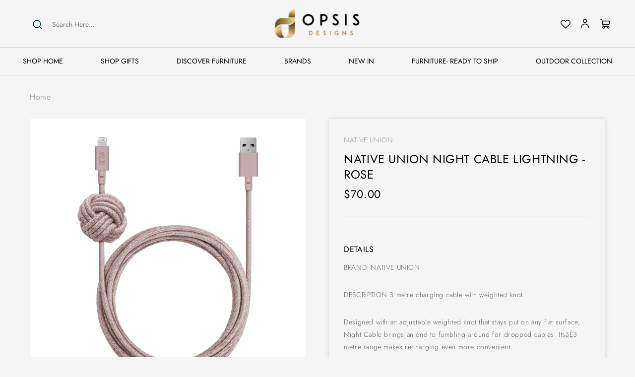

--- FILE ---
content_type: text/html; charset=utf-8
request_url: https://opsisdesigns.com.au/products/native-union-night-cable-lightning-rose
body_size: 46065
content:
<!doctype html>
<html class="no-js" lang="en">
  <head><!--Content in content_for_header -->
<!--LayoutHub-Embed--><link rel="stylesheet" href="https://fonts.googleapis.com/css?family=Assistant:100,200,300,400,500,600,700,800,900" /><link rel="stylesheet" type="text/css" href="[data-uri]" media="all">
<!--LH--><!--/LayoutHub-Embed-->


    <meta charset="utf-8">
    <meta http-equiv="X-UA-Compatible" content="IE=edge">
    <meta name="viewport" content="width=device-width,initial-scale=1">
    <meta name="theme-color" content="">
    <link rel="canonical" href="https://opsisdesigns.com.au/products/native-union-night-cable-lightning-rose">
    <link rel="preconnect" href="https://cdn.shopify.com" crossorigin>

    <!-- basic -->
    <meta charset="utf-8">
    <meta http-equiv="X-UA-Compatible" content="IE=edge">
    <!-- mobile metas -->
    <meta name="viewport" content="width=device-width, initial-scale=1">
    <meta name="viewport" content="initial-scale=1, maximum-scale=1">
    <meta name="viewport" content="width=device-width, initial-scale=1">
    <meta content="width=device-width, initial-scale=1" name="viewport" />
    <!-- site metas --><title>Native Union Night Cable Lightning - Rose
&ndash; Opsis Designs</title>
    <meta name="keywords" content="">
    <meta name="description" content="">
    <meta name="author" content="">
<link rel="stylesheet" href="https://cdnjs.cloudflare.com/ajax/libs/font-awesome/6.2.0/css/all.min.css" integrity="sha512-xh6O/CkQoPOWDdYTDqeRdPCVd1SpvCA9XXcUnZS2FmJNp1coAFzvtCN9BmamE+4aHK8yyUHUSCcJHgXloTyT2A==" crossorigin="anonymous" referrerpolicy="no-referrer"
    />
    <link rel="stylesheet"  href="https://cdnjs.cloudflare.com/ajax/libs/font-awesome/6.2.0/css/all.min.css">
    <link href="https://cdn.jsdelivr.net/npm/bootstrap@5.0.2/dist/css/bootstrap.min.css" rel="stylesheet" integrity="sha384-EVSTQN3/azprG1Anm3QDgpJLIm9Nao0Yz1ztcQTwFspd3yD65VohhpuuCOmLASjC" crossorigin="anonymous">
    <script src="https://cdn.jsdelivr.net/npm/bootstrap@5.0.2/dist/js/bootstrap.bundle.min.js" integrity="sha384-MrcW6ZMFYlzcLA8Nl+NtUVF0sA7MsXsP1UyJoMp4YLEuNSfAP+JcXn/tWtIaxVXM" crossorigin="anonymous"></script>
  	<script src="https://ajax.googleapis.com/ajax/libs/jquery/3.5.1/jquery.min.js"></script>
  	<script src="https://cdnjs.cloudflare.com/ajax/libs/popper.js/1.16.0/umd/popper.min.js"></script>
    <link rel="stylesheet" type="text/css" href="https://cdnjs.cloudflare.com/ajax/libs/slick-carousel/1.8.1/slick.css">
    <link rel="stylesheet" type="text/css" href="https://cdnjs.cloudflare.com/ajax/libs/slick-carousel/1.8.1/slick-theme.css"><link rel="icon" type="image/png" href="//opsisdesigns.com.au/cdn/shop/files/favicon.webp?crop=center&height=32&v=1670842584&width=32"><link rel="preconnect" href="https://fonts.shopifycdn.com" crossorigin><title>
      Native Union Night Cable Lightning - Rose
 &ndash; Opsis Designs</title>

    
      <meta name="description" content="Native union challenges the perception that tech accessories are just functional and instead aims to empower the modern on the go lifestyle">
    

    

<meta property="og:site_name" content="Opsis Designs">
<meta property="og:url" content="https://opsisdesigns.com.au/products/native-union-night-cable-lightning-rose">
<meta property="og:title" content="Native Union Night Cable Lightning - Rose">
<meta property="og:type" content="product">
<meta property="og:description" content="Native union challenges the perception that tech accessories are just functional and instead aims to empower the modern on the go lifestyle"><meta property="og:image" content="http://opsisdesigns.com.au/cdn/shop/products/native-union-tech-night-cable-lightning-rose-8902861062203.jpg?v=1588594074">
  <meta property="og:image:secure_url" content="https://opsisdesigns.com.au/cdn/shop/products/native-union-tech-night-cable-lightning-rose-8902861062203.jpg?v=1588594074">
  <meta property="og:image:width" content="3927">
  <meta property="og:image:height" content="3927"><meta property="og:price:amount" content="70.00">
  <meta property="og:price:currency" content="AUD"><meta name="twitter:card" content="summary_large_image">
<meta name="twitter:title" content="Native Union Night Cable Lightning - Rose">
<meta name="twitter:description" content="Native union challenges the perception that tech accessories are just functional and instead aims to empower the modern on the go lifestyle">


    <script src="//opsisdesigns.com.au/cdn/shop/t/16/assets/global.js?v=149496944046504657681670818714" defer="defer"></script>
    <script>window.performance && window.performance.mark && window.performance.mark('shopify.content_for_header.start');</script><meta name="google-site-verification" content="_UVU1VHiiFyXEJlKtS4lSkHa_LBdNT5ZQl3Dd-VqZBo">
<meta id="shopify-digital-wallet" name="shopify-digital-wallet" content="/12735283259/digital_wallets/dialog">
<meta name="shopify-checkout-api-token" content="b2fb0f974366db6ce15f9a0ac5f7d65e">
<link rel="alternate" type="application/json+oembed" href="https://opsisdesigns.com.au/products/native-union-night-cable-lightning-rose.oembed">
<script async="async" src="/checkouts/internal/preloads.js?locale=en-AU"></script>
<link rel="preconnect" href="https://shop.app" crossorigin="anonymous">
<script async="async" src="https://shop.app/checkouts/internal/preloads.js?locale=en-AU&shop_id=12735283259" crossorigin="anonymous"></script>
<script id="apple-pay-shop-capabilities" type="application/json">{"shopId":12735283259,"countryCode":"AU","currencyCode":"AUD","merchantCapabilities":["supports3DS"],"merchantId":"gid:\/\/shopify\/Shop\/12735283259","merchantName":"Opsis Designs","requiredBillingContactFields":["postalAddress","email","phone"],"requiredShippingContactFields":["postalAddress","email","phone"],"shippingType":"shipping","supportedNetworks":["visa","masterCard","amex","jcb"],"total":{"type":"pending","label":"Opsis Designs","amount":"1.00"},"shopifyPaymentsEnabled":true,"supportsSubscriptions":true}</script>
<script id="shopify-features" type="application/json">{"accessToken":"b2fb0f974366db6ce15f9a0ac5f7d65e","betas":["rich-media-storefront-analytics"],"domain":"opsisdesigns.com.au","predictiveSearch":true,"shopId":12735283259,"locale":"en"}</script>
<script>var Shopify = Shopify || {};
Shopify.shop = "opsis-designs.myshopify.com";
Shopify.locale = "en";
Shopify.currency = {"active":"AUD","rate":"1.0"};
Shopify.country = "AU";
Shopify.theme = {"name":"WORKING Custom theme [Markloops][12-12-22]","id":139618681149,"schema_name":"Dawn","schema_version":"7.0.1","theme_store_id":887,"role":"main"};
Shopify.theme.handle = "null";
Shopify.theme.style = {"id":null,"handle":null};
Shopify.cdnHost = "opsisdesigns.com.au/cdn";
Shopify.routes = Shopify.routes || {};
Shopify.routes.root = "/";</script>
<script type="module">!function(o){(o.Shopify=o.Shopify||{}).modules=!0}(window);</script>
<script>!function(o){function n(){var o=[];function n(){o.push(Array.prototype.slice.apply(arguments))}return n.q=o,n}var t=o.Shopify=o.Shopify||{};t.loadFeatures=n(),t.autoloadFeatures=n()}(window);</script>
<script>
  window.ShopifyPay = window.ShopifyPay || {};
  window.ShopifyPay.apiHost = "shop.app\/pay";
  window.ShopifyPay.redirectState = null;
</script>
<script id="shop-js-analytics" type="application/json">{"pageType":"product"}</script>
<script defer="defer" async type="module" src="//opsisdesigns.com.au/cdn/shopifycloud/shop-js/modules/v2/client.init-shop-cart-sync_WVOgQShq.en.esm.js"></script>
<script defer="defer" async type="module" src="//opsisdesigns.com.au/cdn/shopifycloud/shop-js/modules/v2/chunk.common_C_13GLB1.esm.js"></script>
<script defer="defer" async type="module" src="//opsisdesigns.com.au/cdn/shopifycloud/shop-js/modules/v2/chunk.modal_CLfMGd0m.esm.js"></script>
<script type="module">
  await import("//opsisdesigns.com.au/cdn/shopifycloud/shop-js/modules/v2/client.init-shop-cart-sync_WVOgQShq.en.esm.js");
await import("//opsisdesigns.com.au/cdn/shopifycloud/shop-js/modules/v2/chunk.common_C_13GLB1.esm.js");
await import("//opsisdesigns.com.au/cdn/shopifycloud/shop-js/modules/v2/chunk.modal_CLfMGd0m.esm.js");

  window.Shopify.SignInWithShop?.initShopCartSync?.({"fedCMEnabled":true,"windoidEnabled":true});

</script>
<script>
  window.Shopify = window.Shopify || {};
  if (!window.Shopify.featureAssets) window.Shopify.featureAssets = {};
  window.Shopify.featureAssets['shop-js'] = {"init-fed-cm":["modules/v2/client.init-fed-cm_BucUoe6W.en.esm.js","modules/v2/chunk.common_C_13GLB1.esm.js","modules/v2/chunk.modal_CLfMGd0m.esm.js"],"shop-cart-sync":["modules/v2/client.shop-cart-sync_DuR37GeY.en.esm.js","modules/v2/chunk.common_C_13GLB1.esm.js","modules/v2/chunk.modal_CLfMGd0m.esm.js"],"init-shop-email-lookup-coordinator":["modules/v2/client.init-shop-email-lookup-coordinator_CzjY5t9o.en.esm.js","modules/v2/chunk.common_C_13GLB1.esm.js","modules/v2/chunk.modal_CLfMGd0m.esm.js"],"shop-cash-offers":["modules/v2/client.shop-cash-offers_BmULhtno.en.esm.js","modules/v2/chunk.common_C_13GLB1.esm.js","modules/v2/chunk.modal_CLfMGd0m.esm.js"],"shop-login-button":["modules/v2/client.shop-login-button_DJ5ldayH.en.esm.js","modules/v2/chunk.common_C_13GLB1.esm.js","modules/v2/chunk.modal_CLfMGd0m.esm.js"],"shop-toast-manager":["modules/v2/client.shop-toast-manager_B0JfrpKj.en.esm.js","modules/v2/chunk.common_C_13GLB1.esm.js","modules/v2/chunk.modal_CLfMGd0m.esm.js"],"pay-button":["modules/v2/client.pay-button_CrPSEbOK.en.esm.js","modules/v2/chunk.common_C_13GLB1.esm.js","modules/v2/chunk.modal_CLfMGd0m.esm.js"],"init-shop-cart-sync":["modules/v2/client.init-shop-cart-sync_WVOgQShq.en.esm.js","modules/v2/chunk.common_C_13GLB1.esm.js","modules/v2/chunk.modal_CLfMGd0m.esm.js"],"init-customer-accounts":["modules/v2/client.init-customer-accounts_jNk9cPYQ.en.esm.js","modules/v2/client.shop-login-button_DJ5ldayH.en.esm.js","modules/v2/chunk.common_C_13GLB1.esm.js","modules/v2/chunk.modal_CLfMGd0m.esm.js"],"init-customer-accounts-sign-up":["modules/v2/client.init-customer-accounts-sign-up_CnczCz9H.en.esm.js","modules/v2/client.shop-login-button_DJ5ldayH.en.esm.js","modules/v2/chunk.common_C_13GLB1.esm.js","modules/v2/chunk.modal_CLfMGd0m.esm.js"],"init-windoid":["modules/v2/client.init-windoid_DuP9q_di.en.esm.js","modules/v2/chunk.common_C_13GLB1.esm.js","modules/v2/chunk.modal_CLfMGd0m.esm.js"],"shop-button":["modules/v2/client.shop-button_B_U3bv27.en.esm.js","modules/v2/chunk.common_C_13GLB1.esm.js","modules/v2/chunk.modal_CLfMGd0m.esm.js"],"avatar":["modules/v2/client.avatar_BTnouDA3.en.esm.js"],"shop-login":["modules/v2/client.shop-login_B9ccPdmx.en.esm.js","modules/v2/chunk.common_C_13GLB1.esm.js","modules/v2/chunk.modal_CLfMGd0m.esm.js"],"checkout-modal":["modules/v2/client.checkout-modal_pBPyh9w8.en.esm.js","modules/v2/chunk.common_C_13GLB1.esm.js","modules/v2/chunk.modal_CLfMGd0m.esm.js"],"shop-follow-button":["modules/v2/client.shop-follow-button_CsYC63q7.en.esm.js","modules/v2/chunk.common_C_13GLB1.esm.js","modules/v2/chunk.modal_CLfMGd0m.esm.js"],"init-shop-for-new-customer-accounts":["modules/v2/client.init-shop-for-new-customer-accounts_BUoCy7a5.en.esm.js","modules/v2/client.shop-login-button_DJ5ldayH.en.esm.js","modules/v2/chunk.common_C_13GLB1.esm.js","modules/v2/chunk.modal_CLfMGd0m.esm.js"],"lead-capture":["modules/v2/client.lead-capture_D0K_KgYb.en.esm.js","modules/v2/chunk.common_C_13GLB1.esm.js","modules/v2/chunk.modal_CLfMGd0m.esm.js"],"payment-terms":["modules/v2/client.payment-terms_DvAbEhzd.en.esm.js","modules/v2/chunk.common_C_13GLB1.esm.js","modules/v2/chunk.modal_CLfMGd0m.esm.js"]};
</script>
<script>(function() {
  var isLoaded = false;
  function asyncLoad() {
    if (isLoaded) return;
    isLoaded = true;
    var urls = ["https:\/\/static-us.afterpay.com\/shopify\/afterpay-attract\/afterpay-attract-widget.js?shop=opsis-designs.myshopify.com"];
    for (var i = 0; i < urls.length; i++) {
      var s = document.createElement('script');
      s.type = 'text/javascript';
      s.async = true;
      s.src = urls[i];
      var x = document.getElementsByTagName('script')[0];
      x.parentNode.insertBefore(s, x);
    }
  };
  if(window.attachEvent) {
    window.attachEvent('onload', asyncLoad);
  } else {
    window.addEventListener('load', asyncLoad, false);
  }
})();</script>
<script id="__st">var __st={"a":12735283259,"offset":39600,"reqid":"b0e304a6-550e-470c-9436-ce0775adcf4a-1769712396","pageurl":"opsisdesigns.com.au\/products\/native-union-night-cable-lightning-rose","u":"2a1f176d80f2","p":"product","rtyp":"product","rid":2118018760763};</script>
<script>window.ShopifyPaypalV4VisibilityTracking = true;</script>
<script id="captcha-bootstrap">!function(){'use strict';const t='contact',e='account',n='new_comment',o=[[t,t],['blogs',n],['comments',n],[t,'customer']],c=[[e,'customer_login'],[e,'guest_login'],[e,'recover_customer_password'],[e,'create_customer']],r=t=>t.map((([t,e])=>`form[action*='/${t}']:not([data-nocaptcha='true']) input[name='form_type'][value='${e}']`)).join(','),a=t=>()=>t?[...document.querySelectorAll(t)].map((t=>t.form)):[];function s(){const t=[...o],e=r(t);return a(e)}const i='password',u='form_key',d=['recaptcha-v3-token','g-recaptcha-response','h-captcha-response',i],f=()=>{try{return window.sessionStorage}catch{return}},m='__shopify_v',_=t=>t.elements[u];function p(t,e,n=!1){try{const o=window.sessionStorage,c=JSON.parse(o.getItem(e)),{data:r}=function(t){const{data:e,action:n}=t;return t[m]||n?{data:e,action:n}:{data:t,action:n}}(c);for(const[e,n]of Object.entries(r))t.elements[e]&&(t.elements[e].value=n);n&&o.removeItem(e)}catch(o){console.error('form repopulation failed',{error:o})}}const l='form_type',E='cptcha';function T(t){t.dataset[E]=!0}const w=window,h=w.document,L='Shopify',v='ce_forms',y='captcha';let A=!1;((t,e)=>{const n=(g='f06e6c50-85a8-45c8-87d0-21a2b65856fe',I='https://cdn.shopify.com/shopifycloud/storefront-forms-hcaptcha/ce_storefront_forms_captcha_hcaptcha.v1.5.2.iife.js',D={infoText:'Protected by hCaptcha',privacyText:'Privacy',termsText:'Terms'},(t,e,n)=>{const o=w[L][v],c=o.bindForm;if(c)return c(t,g,e,D).then(n);var r;o.q.push([[t,g,e,D],n]),r=I,A||(h.body.append(Object.assign(h.createElement('script'),{id:'captcha-provider',async:!0,src:r})),A=!0)});var g,I,D;w[L]=w[L]||{},w[L][v]=w[L][v]||{},w[L][v].q=[],w[L][y]=w[L][y]||{},w[L][y].protect=function(t,e){n(t,void 0,e),T(t)},Object.freeze(w[L][y]),function(t,e,n,w,h,L){const[v,y,A,g]=function(t,e,n){const i=e?o:[],u=t?c:[],d=[...i,...u],f=r(d),m=r(i),_=r(d.filter((([t,e])=>n.includes(e))));return[a(f),a(m),a(_),s()]}(w,h,L),I=t=>{const e=t.target;return e instanceof HTMLFormElement?e:e&&e.form},D=t=>v().includes(t);t.addEventListener('submit',(t=>{const e=I(t);if(!e)return;const n=D(e)&&!e.dataset.hcaptchaBound&&!e.dataset.recaptchaBound,o=_(e),c=g().includes(e)&&(!o||!o.value);(n||c)&&t.preventDefault(),c&&!n&&(function(t){try{if(!f())return;!function(t){const e=f();if(!e)return;const n=_(t);if(!n)return;const o=n.value;o&&e.removeItem(o)}(t);const e=Array.from(Array(32),(()=>Math.random().toString(36)[2])).join('');!function(t,e){_(t)||t.append(Object.assign(document.createElement('input'),{type:'hidden',name:u})),t.elements[u].value=e}(t,e),function(t,e){const n=f();if(!n)return;const o=[...t.querySelectorAll(`input[type='${i}']`)].map((({name:t})=>t)),c=[...d,...o],r={};for(const[a,s]of new FormData(t).entries())c.includes(a)||(r[a]=s);n.setItem(e,JSON.stringify({[m]:1,action:t.action,data:r}))}(t,e)}catch(e){console.error('failed to persist form',e)}}(e),e.submit())}));const S=(t,e)=>{t&&!t.dataset[E]&&(n(t,e.some((e=>e===t))),T(t))};for(const o of['focusin','change'])t.addEventListener(o,(t=>{const e=I(t);D(e)&&S(e,y())}));const B=e.get('form_key'),M=e.get(l),P=B&&M;t.addEventListener('DOMContentLoaded',(()=>{const t=y();if(P)for(const e of t)e.elements[l].value===M&&p(e,B);[...new Set([...A(),...v().filter((t=>'true'===t.dataset.shopifyCaptcha))])].forEach((e=>S(e,t)))}))}(h,new URLSearchParams(w.location.search),n,t,e,['guest_login'])})(!0,!0)}();</script>
<script integrity="sha256-4kQ18oKyAcykRKYeNunJcIwy7WH5gtpwJnB7kiuLZ1E=" data-source-attribution="shopify.loadfeatures" defer="defer" src="//opsisdesigns.com.au/cdn/shopifycloud/storefront/assets/storefront/load_feature-a0a9edcb.js" crossorigin="anonymous"></script>
<script crossorigin="anonymous" defer="defer" src="//opsisdesigns.com.au/cdn/shopifycloud/storefront/assets/shopify_pay/storefront-65b4c6d7.js?v=20250812"></script>
<script data-source-attribution="shopify.dynamic_checkout.dynamic.init">var Shopify=Shopify||{};Shopify.PaymentButton=Shopify.PaymentButton||{isStorefrontPortableWallets:!0,init:function(){window.Shopify.PaymentButton.init=function(){};var t=document.createElement("script");t.src="https://opsisdesigns.com.au/cdn/shopifycloud/portable-wallets/latest/portable-wallets.en.js",t.type="module",document.head.appendChild(t)}};
</script>
<script data-source-attribution="shopify.dynamic_checkout.buyer_consent">
  function portableWalletsHideBuyerConsent(e){var t=document.getElementById("shopify-buyer-consent"),n=document.getElementById("shopify-subscription-policy-button");t&&n&&(t.classList.add("hidden"),t.setAttribute("aria-hidden","true"),n.removeEventListener("click",e))}function portableWalletsShowBuyerConsent(e){var t=document.getElementById("shopify-buyer-consent"),n=document.getElementById("shopify-subscription-policy-button");t&&n&&(t.classList.remove("hidden"),t.removeAttribute("aria-hidden"),n.addEventListener("click",e))}window.Shopify?.PaymentButton&&(window.Shopify.PaymentButton.hideBuyerConsent=portableWalletsHideBuyerConsent,window.Shopify.PaymentButton.showBuyerConsent=portableWalletsShowBuyerConsent);
</script>
<script data-source-attribution="shopify.dynamic_checkout.cart.bootstrap">document.addEventListener("DOMContentLoaded",(function(){function t(){return document.querySelector("shopify-accelerated-checkout-cart, shopify-accelerated-checkout")}if(t())Shopify.PaymentButton.init();else{new MutationObserver((function(e,n){t()&&(Shopify.PaymentButton.init(),n.disconnect())})).observe(document.body,{childList:!0,subtree:!0})}}));
</script>
<link id="shopify-accelerated-checkout-styles" rel="stylesheet" media="screen" href="https://opsisdesigns.com.au/cdn/shopifycloud/portable-wallets/latest/accelerated-checkout-backwards-compat.css" crossorigin="anonymous">
<style id="shopify-accelerated-checkout-cart">
        #shopify-buyer-consent {
  margin-top: 1em;
  display: inline-block;
  width: 100%;
}

#shopify-buyer-consent.hidden {
  display: none;
}

#shopify-subscription-policy-button {
  background: none;
  border: none;
  padding: 0;
  text-decoration: underline;
  font-size: inherit;
  cursor: pointer;
}

#shopify-subscription-policy-button::before {
  box-shadow: none;
}

      </style>

<script>window.performance && window.performance.mark && window.performance.mark('shopify.content_for_header.end');</script>


    <style data-shopify>
      @font-face {
  font-family: Jost;
  font-weight: 300;
  font-style: normal;
  font-display: swap;
  src: url("//opsisdesigns.com.au/cdn/fonts/jost/jost_n3.a5df7448b5b8c9a76542f085341dff794ff2a59d.woff2") format("woff2"),
       url("//opsisdesigns.com.au/cdn/fonts/jost/jost_n3.882941f5a26d0660f7dd135c08afc57fc6939a07.woff") format("woff");
}

      @font-face {
  font-family: Jost;
  font-weight: 700;
  font-style: normal;
  font-display: swap;
  src: url("//opsisdesigns.com.au/cdn/fonts/jost/jost_n7.921dc18c13fa0b0c94c5e2517ffe06139c3615a3.woff2") format("woff2"),
       url("//opsisdesigns.com.au/cdn/fonts/jost/jost_n7.cbfc16c98c1e195f46c536e775e4e959c5f2f22b.woff") format("woff");
}

      @font-face {
  font-family: Jost;
  font-weight: 300;
  font-style: italic;
  font-display: swap;
  src: url("//opsisdesigns.com.au/cdn/fonts/jost/jost_i3.8d4e97d98751190bb5824cdb405ec5b0049a74c0.woff2") format("woff2"),
       url("//opsisdesigns.com.au/cdn/fonts/jost/jost_i3.1b7a65a16099fd3de6fdf1255c696902ed952195.woff") format("woff");
}

      @font-face {
  font-family: Jost;
  font-weight: 700;
  font-style: italic;
  font-display: swap;
  src: url("//opsisdesigns.com.au/cdn/fonts/jost/jost_i7.d8201b854e41e19d7ed9b1a31fe4fe71deea6d3f.woff2") format("woff2"),
       url("//opsisdesigns.com.au/cdn/fonts/jost/jost_i7.eae515c34e26b6c853efddc3fc0c552e0de63757.woff") format("woff");
}

      @font-face {
  font-family: Jost;
  font-weight: 400;
  font-style: normal;
  font-display: swap;
  src: url("//opsisdesigns.com.au/cdn/fonts/jost/jost_n4.d47a1b6347ce4a4c9f437608011273009d91f2b7.woff2") format("woff2"),
       url("//opsisdesigns.com.au/cdn/fonts/jost/jost_n4.791c46290e672b3f85c3d1c651ef2efa3819eadd.woff") format("woff");
}


      :root {
        --font-body-family: Jost, sans-serif;
        --font-body-style: normal;
        --font-body-weight: 300;
        --font-body-weight-bold: 600;

        --font-heading-family: Jost, sans-serif;
        --font-heading-style: normal;
        --font-heading-weight: 400;

        --font-body-scale: 1.0;
        --font-heading-scale: 1.0;

        --color-base-text: 18, 18, 18;
        --color-shadow: 18, 18, 18;
        --color-base-background-1: 255, 255, 255;
        --color-base-background-2: 243, 243, 243;
        --color-base-solid-button-labels: 255, 255, 255;
        --color-base-outline-button-labels: 18, 18, 18;
        --color-base-accent-1: 18, 18, 18;
        --color-base-accent-2: 51, 79, 180;
        --payment-terms-background-color: #ffffff;

        --gradient-base-background-1: #ffffff;
        --gradient-base-background-2: #f3f3f3;
        --gradient-base-accent-1: #121212;
        --gradient-base-accent-2: #334fb4;

        --media-padding: px;
        --media-border-opacity: 0.05;
        --media-border-width: 1px;
        --media-radius: 0px;
        --media-shadow-opacity: 0.0;
        --media-shadow-horizontal-offset: 0px;
        --media-shadow-vertical-offset: 4px;
        --media-shadow-blur-radius: 5px;
        --media-shadow-visible: 0;

        --page-width: 120rem;
        --page-width-margin: 0rem;

        --product-card-image-padding: 0.0rem;
        --product-card-corner-radius: 0.0rem;
        --product-card-text-alignment: left;
        --product-card-border-width: 0.0rem;
        --product-card-border-opacity: 0.1;
        --product-card-shadow-opacity: 0.0;
        --product-card-shadow-visible: 0;
        --product-card-shadow-horizontal-offset: 0.0rem;
        --product-card-shadow-vertical-offset: 0.4rem;
        --product-card-shadow-blur-radius: 0.5rem;

        --collection-card-image-padding: 0.0rem;
        --collection-card-corner-radius: 0.0rem;
        --collection-card-text-alignment: left;
        --collection-card-border-width: 0.0rem;
        --collection-card-border-opacity: 0.1;
        --collection-card-shadow-opacity: 0.0;
        --collection-card-shadow-visible: 0;
        --collection-card-shadow-horizontal-offset: 0.0rem;
        --collection-card-shadow-vertical-offset: 0.4rem;
        --collection-card-shadow-blur-radius: 0.5rem;

        --blog-card-image-padding: 0.0rem;
        --blog-card-corner-radius: 0.0rem;
        --blog-card-text-alignment: left;
        --blog-card-border-width: 0.0rem;
        --blog-card-border-opacity: 0.1;
        --blog-card-shadow-opacity: 0.0;
        --blog-card-shadow-visible: 0;
        --blog-card-shadow-horizontal-offset: 0.0rem;
        --blog-card-shadow-vertical-offset: 0.4rem;
        --blog-card-shadow-blur-radius: 0.5rem;

        --badge-corner-radius: 4.0rem;

        --popup-border-width: 1px;
        --popup-border-opacity: 0.1;
        --popup-corner-radius: 0px;
        --popup-shadow-opacity: 0.0;
        --popup-shadow-horizontal-offset: 0px;
        --popup-shadow-vertical-offset: 4px;
        --popup-shadow-blur-radius: 5px;

        --drawer-border-width: 1px;
        --drawer-border-opacity: 0.1;
        --drawer-shadow-opacity: 0.0;
        --drawer-shadow-horizontal-offset: 0px;
        --drawer-shadow-vertical-offset: 4px;
        --drawer-shadow-blur-radius: 5px;

        --spacing-sections-desktop: 0px;
        --spacing-sections-mobile: 0px;

        --grid-desktop-vertical-spacing: 8px;
        --grid-desktop-horizontal-spacing: 8px;
        --grid-mobile-vertical-spacing: 4px;
        --grid-mobile-horizontal-spacing: 4px;

        --text-boxes-border-opacity: 0.1;
        --text-boxes-border-width: 0px;
        --text-boxes-radius: 0px;
        --text-boxes-shadow-opacity: 0.0;
        --text-boxes-shadow-visible: 0;
        --text-boxes-shadow-horizontal-offset: 0px;
        --text-boxes-shadow-vertical-offset: 4px;
        --text-boxes-shadow-blur-radius: 5px;

        --buttons-radius: 0px;
        --buttons-radius-outset: 0px;
        --buttons-border-width: 1px;
        --buttons-border-opacity: 1.0;
        --buttons-shadow-opacity: 0.0;
        --buttons-shadow-visible: 0;
        --buttons-shadow-horizontal-offset: 0px;
        --buttons-shadow-vertical-offset: 4px;
        --buttons-shadow-blur-radius: 5px;
        --buttons-border-offset: 0px;

        --inputs-radius: 0px;
        --inputs-border-width: 1px;
        --inputs-border-opacity: 0.55;
        --inputs-shadow-opacity: 0.0;
        --inputs-shadow-horizontal-offset: 0px;
        --inputs-margin-offset: 0px;
        --inputs-shadow-vertical-offset: 4px;
        --inputs-shadow-blur-radius: 5px;
        --inputs-radius-outset: 0px;

        --variant-pills-radius: 40px;
        --variant-pills-border-width: 1px;
        --variant-pills-border-opacity: 0.55;
        --variant-pills-shadow-opacity: 0.0;
        --variant-pills-shadow-horizontal-offset: 0px;
        --variant-pills-shadow-vertical-offset: 4px;
        --variant-pills-shadow-blur-radius: 5px;
      }

      *,
      *::before,
      *::after {
        box-sizing: inherit;
      }

      html {
        box-sizing: border-box;
        font-size: calc(var(--font-body-scale) * 62.5%);
        height: 100%;
      }

      body {
        display: grid;
        grid-template-rows: auto auto 1fr auto;
        grid-template-columns: 100%;
        min-height: 100%;
        margin: 0;
        font-size: 1.5rem;
        letter-spacing: 0.06rem;
        line-height: calc(1 + 0.8 / var(--font-body-scale));
        font-family: var(--font-body-family);
        font-style: var(--font-body-style);
        font-weight: var(--font-body-weight);
      }

      @media screen and (min-width: 750px) {
        body {
          font-size: 1.6rem;
        }
      }
    </style>

    <link href="//opsisdesigns.com.au/cdn/shop/t/16/assets/base.css?v=104737931543053952581756529691" rel="stylesheet" type="text/css" media="all" />
    <link href="//opsisdesigns.com.au/cdn/shop/t/16/assets/general.css?v=36149761857941826541670825550" rel="stylesheet" type="text/css" media="all" />
    <link href="//opsisdesigns.com.au/cdn/shop/t/16/assets/style.css?v=95883318141124815281683606388" rel="stylesheet" type="text/css" media="all" />
<link rel="preload" as="font" href="//opsisdesigns.com.au/cdn/fonts/jost/jost_n3.a5df7448b5b8c9a76542f085341dff794ff2a59d.woff2" type="font/woff2" crossorigin><link rel="preload" as="font" href="//opsisdesigns.com.au/cdn/fonts/jost/jost_n4.d47a1b6347ce4a4c9f437608011273009d91f2b7.woff2" type="font/woff2" crossorigin><link rel="stylesheet" href="//opsisdesigns.com.au/cdn/shop/t/16/assets/component-predictive-search.css?v=83512081251802922551670818714" media="print" onload="this.media='all'"><script>document.documentElement.className = document.documentElement.className.replace('no-js', 'js');
    if (Shopify.designMode) {
      document.documentElement.classList.add('shopify-design-mode');
    }
    </script>
  <script src="//opsisdesigns.com.au/cdn/shop/t/16/assets/wishlist.js?v=70738653287038384291670819074" defer="defer"></script>

  
                  <script src="//opsisdesigns.com.au/cdn/shop/t/16/assets/bss-file-configdata.js?v=19453381437224918031671864230" type="text/javascript"></script><script>
              if (typeof BSS_PL == 'undefined') {
                  var BSS_PL = {};
              }
              
              var bssPlApiServer = "https://product-labels-pro.bsscommerce.com";
              BSS_PL.customerTags = 'null';
              BSS_PL.configData = configDatas;
              BSS_PL.storeId = 30680;
              BSS_PL.currentPlan = "false";
              BSS_PL.storeIdCustomOld = "10678";
              BSS_PL.storeIdOldWIthPriority = "12200";
              BSS_PL.apiServerProduction = "https://product-labels-pro.bsscommerce.com";
              
              BSS_PL.integration = {"laiReview":{"status":0,"config":[]}}
              </script>
          <style>
.homepage-slideshow .slick-slide .bss_pl_img {
    visibility: hidden !important;
}
</style><script>function fixBugForStores($, BSS_PL, parent, page, htmlLabel) { return false;}</script>
<script>const hcVariants = [{"id":20399059927099,"title":"Default Title","option1":"Default Title","option2":null,"option3":null,"sku":"4895200426851","requires_shipping":true,"taxable":true,"featured_image":null,"available":true,"name":"Native Union Night Cable Lightning - Rose","public_title":null,"options":["Default Title"],"price":7000,"weight":0,"compare_at_price":null,"inventory_management":"shopify","barcode":"","requires_selling_plan":false,"selling_plan_allocations":[]}];</script><style>.hc-sale-tag{z-index:2;width:44px;height:44px;background-color:#fb485e;position:absolute!important;top:8px;left:8px;line-height:44px;text-align:center;font-weight:700;color:#fff}.hc-sale-tag:before{content:'';position:absolute;z-index:2;left:0;bottom:-21px;border-left:22px solid #fb485e;border-right:22px solid #fb485e;border-bottom:22px solid transparent}@media screen and (max-width: 680px){.hc-sale-tag{top:2px;left:2px;height:34px;line-height:34px}}.hc-sale-tag{background:#fd2c01!important;color:#ffffff!important;}.hc-sale-tag span{color:#ffffff!important}.hc-sale-tag:before{border-left-color:#fd2c01;border-right-color:#fd2c01;}.hc-sale-tag span:before{content:"-"}.hc-sale-tag{font-weight: 5;z-index:1}</style><script>document.addEventListener("DOMContentLoaded",function(){"undefined"!=typeof hcVariants&&function(e){function t(e,t,a){return function(){if(a)return t.apply(this,arguments),e.apply(this,arguments);var n=e.apply(this,arguments);return t.apply(this,arguments),n}}var a=null;function n(){var t=window.location.search.replace(/.*variant=(\d+).*/,"$1");t&&t!=a&&(a=t,e(t))}window.history.pushState=t(history.pushState,n),window.history.replaceState=t(history.replaceState,n),window.addEventListener("popstate",n)}(function(e){let t=null;for(var a=0;a<hcVariants.length;a++)if(hcVariants[a].id==e){t=hcVariants[a];var n=document.querySelectorAll(".hc-product-page.hc-sale-tag");if(t.compare_at_price&&t.compare_at_price>t.price){var r=100*(t.compare_at_price-t.price)/t.compare_at_price;if(null!=r)for(a=0;a<n.length;a++)n[a].childNodes[0].textContent=r.toFixed(0)+"%",n[a].style.display="block";else for(a=0;a<n.length;a++)n[a].style.display="none"}else for(a=0;a<n.length;a++)n[a].style.display="none";break}})});</script>
  <meta name="google-site-verification" content="qiCErDv3u2Z1283nWKXG45PCfAjLXkJHDrxmFh5PWCY" />
                    <link href="https://monorail-edge.shopifysvc.com" rel="dns-prefetch">
<script>(function(){if ("sendBeacon" in navigator && "performance" in window) {try {var session_token_from_headers = performance.getEntriesByType('navigation')[0].serverTiming.find(x => x.name == '_s').description;} catch {var session_token_from_headers = undefined;}var session_cookie_matches = document.cookie.match(/_shopify_s=([^;]*)/);var session_token_from_cookie = session_cookie_matches && session_cookie_matches.length === 2 ? session_cookie_matches[1] : "";var session_token = session_token_from_headers || session_token_from_cookie || "";function handle_abandonment_event(e) {var entries = performance.getEntries().filter(function(entry) {return /monorail-edge.shopifysvc.com/.test(entry.name);});if (!window.abandonment_tracked && entries.length === 0) {window.abandonment_tracked = true;var currentMs = Date.now();var navigation_start = performance.timing.navigationStart;var payload = {shop_id: 12735283259,url: window.location.href,navigation_start,duration: currentMs - navigation_start,session_token,page_type: "product"};window.navigator.sendBeacon("https://monorail-edge.shopifysvc.com/v1/produce", JSON.stringify({schema_id: "online_store_buyer_site_abandonment/1.1",payload: payload,metadata: {event_created_at_ms: currentMs,event_sent_at_ms: currentMs}}));}}window.addEventListener('pagehide', handle_abandonment_event);}}());</script>
<script id="web-pixels-manager-setup">(function e(e,d,r,n,o){if(void 0===o&&(o={}),!Boolean(null===(a=null===(i=window.Shopify)||void 0===i?void 0:i.analytics)||void 0===a?void 0:a.replayQueue)){var i,a;window.Shopify=window.Shopify||{};var t=window.Shopify;t.analytics=t.analytics||{};var s=t.analytics;s.replayQueue=[],s.publish=function(e,d,r){return s.replayQueue.push([e,d,r]),!0};try{self.performance.mark("wpm:start")}catch(e){}var l=function(){var e={modern:/Edge?\/(1{2}[4-9]|1[2-9]\d|[2-9]\d{2}|\d{4,})\.\d+(\.\d+|)|Firefox\/(1{2}[4-9]|1[2-9]\d|[2-9]\d{2}|\d{4,})\.\d+(\.\d+|)|Chrom(ium|e)\/(9{2}|\d{3,})\.\d+(\.\d+|)|(Maci|X1{2}).+ Version\/(15\.\d+|(1[6-9]|[2-9]\d|\d{3,})\.\d+)([,.]\d+|)( \(\w+\)|)( Mobile\/\w+|) Safari\/|Chrome.+OPR\/(9{2}|\d{3,})\.\d+\.\d+|(CPU[ +]OS|iPhone[ +]OS|CPU[ +]iPhone|CPU IPhone OS|CPU iPad OS)[ +]+(15[._]\d+|(1[6-9]|[2-9]\d|\d{3,})[._]\d+)([._]\d+|)|Android:?[ /-](13[3-9]|1[4-9]\d|[2-9]\d{2}|\d{4,})(\.\d+|)(\.\d+|)|Android.+Firefox\/(13[5-9]|1[4-9]\d|[2-9]\d{2}|\d{4,})\.\d+(\.\d+|)|Android.+Chrom(ium|e)\/(13[3-9]|1[4-9]\d|[2-9]\d{2}|\d{4,})\.\d+(\.\d+|)|SamsungBrowser\/([2-9]\d|\d{3,})\.\d+/,legacy:/Edge?\/(1[6-9]|[2-9]\d|\d{3,})\.\d+(\.\d+|)|Firefox\/(5[4-9]|[6-9]\d|\d{3,})\.\d+(\.\d+|)|Chrom(ium|e)\/(5[1-9]|[6-9]\d|\d{3,})\.\d+(\.\d+|)([\d.]+$|.*Safari\/(?![\d.]+ Edge\/[\d.]+$))|(Maci|X1{2}).+ Version\/(10\.\d+|(1[1-9]|[2-9]\d|\d{3,})\.\d+)([,.]\d+|)( \(\w+\)|)( Mobile\/\w+|) Safari\/|Chrome.+OPR\/(3[89]|[4-9]\d|\d{3,})\.\d+\.\d+|(CPU[ +]OS|iPhone[ +]OS|CPU[ +]iPhone|CPU IPhone OS|CPU iPad OS)[ +]+(10[._]\d+|(1[1-9]|[2-9]\d|\d{3,})[._]\d+)([._]\d+|)|Android:?[ /-](13[3-9]|1[4-9]\d|[2-9]\d{2}|\d{4,})(\.\d+|)(\.\d+|)|Mobile Safari.+OPR\/([89]\d|\d{3,})\.\d+\.\d+|Android.+Firefox\/(13[5-9]|1[4-9]\d|[2-9]\d{2}|\d{4,})\.\d+(\.\d+|)|Android.+Chrom(ium|e)\/(13[3-9]|1[4-9]\d|[2-9]\d{2}|\d{4,})\.\d+(\.\d+|)|Android.+(UC? ?Browser|UCWEB|U3)[ /]?(15\.([5-9]|\d{2,})|(1[6-9]|[2-9]\d|\d{3,})\.\d+)\.\d+|SamsungBrowser\/(5\.\d+|([6-9]|\d{2,})\.\d+)|Android.+MQ{2}Browser\/(14(\.(9|\d{2,})|)|(1[5-9]|[2-9]\d|\d{3,})(\.\d+|))(\.\d+|)|K[Aa][Ii]OS\/(3\.\d+|([4-9]|\d{2,})\.\d+)(\.\d+|)/},d=e.modern,r=e.legacy,n=navigator.userAgent;return n.match(d)?"modern":n.match(r)?"legacy":"unknown"}(),u="modern"===l?"modern":"legacy",c=(null!=n?n:{modern:"",legacy:""})[u],f=function(e){return[e.baseUrl,"/wpm","/b",e.hashVersion,"modern"===e.buildTarget?"m":"l",".js"].join("")}({baseUrl:d,hashVersion:r,buildTarget:u}),m=function(e){var d=e.version,r=e.bundleTarget,n=e.surface,o=e.pageUrl,i=e.monorailEndpoint;return{emit:function(e){var a=e.status,t=e.errorMsg,s=(new Date).getTime(),l=JSON.stringify({metadata:{event_sent_at_ms:s},events:[{schema_id:"web_pixels_manager_load/3.1",payload:{version:d,bundle_target:r,page_url:o,status:a,surface:n,error_msg:t},metadata:{event_created_at_ms:s}}]});if(!i)return console&&console.warn&&console.warn("[Web Pixels Manager] No Monorail endpoint provided, skipping logging."),!1;try{return self.navigator.sendBeacon.bind(self.navigator)(i,l)}catch(e){}var u=new XMLHttpRequest;try{return u.open("POST",i,!0),u.setRequestHeader("Content-Type","text/plain"),u.send(l),!0}catch(e){return console&&console.warn&&console.warn("[Web Pixels Manager] Got an unhandled error while logging to Monorail."),!1}}}}({version:r,bundleTarget:l,surface:e.surface,pageUrl:self.location.href,monorailEndpoint:e.monorailEndpoint});try{o.browserTarget=l,function(e){var d=e.src,r=e.async,n=void 0===r||r,o=e.onload,i=e.onerror,a=e.sri,t=e.scriptDataAttributes,s=void 0===t?{}:t,l=document.createElement("script"),u=document.querySelector("head"),c=document.querySelector("body");if(l.async=n,l.src=d,a&&(l.integrity=a,l.crossOrigin="anonymous"),s)for(var f in s)if(Object.prototype.hasOwnProperty.call(s,f))try{l.dataset[f]=s[f]}catch(e){}if(o&&l.addEventListener("load",o),i&&l.addEventListener("error",i),u)u.appendChild(l);else{if(!c)throw new Error("Did not find a head or body element to append the script");c.appendChild(l)}}({src:f,async:!0,onload:function(){if(!function(){var e,d;return Boolean(null===(d=null===(e=window.Shopify)||void 0===e?void 0:e.analytics)||void 0===d?void 0:d.initialized)}()){var d=window.webPixelsManager.init(e)||void 0;if(d){var r=window.Shopify.analytics;r.replayQueue.forEach((function(e){var r=e[0],n=e[1],o=e[2];d.publishCustomEvent(r,n,o)})),r.replayQueue=[],r.publish=d.publishCustomEvent,r.visitor=d.visitor,r.initialized=!0}}},onerror:function(){return m.emit({status:"failed",errorMsg:"".concat(f," has failed to load")})},sri:function(e){var d=/^sha384-[A-Za-z0-9+/=]+$/;return"string"==typeof e&&d.test(e)}(c)?c:"",scriptDataAttributes:o}),m.emit({status:"loading"})}catch(e){m.emit({status:"failed",errorMsg:(null==e?void 0:e.message)||"Unknown error"})}}})({shopId: 12735283259,storefrontBaseUrl: "https://opsisdesigns.com.au",extensionsBaseUrl: "https://extensions.shopifycdn.com/cdn/shopifycloud/web-pixels-manager",monorailEndpoint: "https://monorail-edge.shopifysvc.com/unstable/produce_batch",surface: "storefront-renderer",enabledBetaFlags: ["2dca8a86"],webPixelsConfigList: [{"id":"2283340093","configuration":"{\"accountID\":\"TvZr45\",\"webPixelConfig\":\"eyJlbmFibGVBZGRlZFRvQ2FydEV2ZW50cyI6IHRydWV9\"}","eventPayloadVersion":"v1","runtimeContext":"STRICT","scriptVersion":"524f6c1ee37bacdca7657a665bdca589","type":"APP","apiClientId":123074,"privacyPurposes":["ANALYTICS","MARKETING"],"dataSharingAdjustments":{"protectedCustomerApprovalScopes":["read_customer_address","read_customer_email","read_customer_name","read_customer_personal_data","read_customer_phone"]}},{"id":"720896317","configuration":"{\"config\":\"{\\\"pixel_id\\\":\\\"AW-631334448\\\",\\\"target_country\\\":\\\"AU\\\",\\\"gtag_events\\\":[{\\\"type\\\":\\\"begin_checkout\\\",\\\"action_label\\\":\\\"AW-631334448\\\/tJBoCObZy9MYELDMha0C\\\"},{\\\"type\\\":\\\"search\\\",\\\"action_label\\\":\\\"AW-631334448\\\/_iLeCODZy9MYELDMha0C\\\"},{\\\"type\\\":\\\"view_item\\\",\\\"action_label\\\":[\\\"AW-631334448\\\/s_4uCN3Zy9MYELDMha0C\\\",\\\"MC-WQ17QVY9FE\\\"]},{\\\"type\\\":\\\"purchase\\\",\\\"action_label\\\":[\\\"AW-631334448\\\/5k4yCN_Yy9MYELDMha0C\\\",\\\"MC-WQ17QVY9FE\\\"]},{\\\"type\\\":\\\"page_view\\\",\\\"action_label\\\":[\\\"AW-631334448\\\/2vxFCNrZy9MYELDMha0C\\\",\\\"MC-WQ17QVY9FE\\\"]},{\\\"type\\\":\\\"add_payment_info\\\",\\\"action_label\\\":\\\"AW-631334448\\\/dRD1COnZy9MYELDMha0C\\\"},{\\\"type\\\":\\\"add_to_cart\\\",\\\"action_label\\\":\\\"AW-631334448\\\/NOX1COPZy9MYELDMha0C\\\"}],\\\"enable_monitoring_mode\\\":false}\"}","eventPayloadVersion":"v1","runtimeContext":"OPEN","scriptVersion":"b2a88bafab3e21179ed38636efcd8a93","type":"APP","apiClientId":1780363,"privacyPurposes":[],"dataSharingAdjustments":{"protectedCustomerApprovalScopes":["read_customer_address","read_customer_email","read_customer_name","read_customer_personal_data","read_customer_phone"]}},{"id":"415826237","configuration":"{\"pixel_id\":\"1136765603711126\",\"pixel_type\":\"facebook_pixel\",\"metaapp_system_user_token\":\"-\"}","eventPayloadVersion":"v1","runtimeContext":"OPEN","scriptVersion":"ca16bc87fe92b6042fbaa3acc2fbdaa6","type":"APP","apiClientId":2329312,"privacyPurposes":["ANALYTICS","MARKETING","SALE_OF_DATA"],"dataSharingAdjustments":{"protectedCustomerApprovalScopes":["read_customer_address","read_customer_email","read_customer_name","read_customer_personal_data","read_customer_phone"]}},{"id":"shopify-app-pixel","configuration":"{}","eventPayloadVersion":"v1","runtimeContext":"STRICT","scriptVersion":"0450","apiClientId":"shopify-pixel","type":"APP","privacyPurposes":["ANALYTICS","MARKETING"]},{"id":"shopify-custom-pixel","eventPayloadVersion":"v1","runtimeContext":"LAX","scriptVersion":"0450","apiClientId":"shopify-pixel","type":"CUSTOM","privacyPurposes":["ANALYTICS","MARKETING"]}],isMerchantRequest: false,initData: {"shop":{"name":"Opsis Designs","paymentSettings":{"currencyCode":"AUD"},"myshopifyDomain":"opsis-designs.myshopify.com","countryCode":"AU","storefrontUrl":"https:\/\/opsisdesigns.com.au"},"customer":null,"cart":null,"checkout":null,"productVariants":[{"price":{"amount":70.0,"currencyCode":"AUD"},"product":{"title":"Native Union Night Cable Lightning - Rose","vendor":"Native Union","id":"2118018760763","untranslatedTitle":"Native Union Night Cable Lightning - Rose","url":"\/products\/native-union-night-cable-lightning-rose","type":"tech"},"id":"20399059927099","image":{"src":"\/\/opsisdesigns.com.au\/cdn\/shop\/products\/native-union-tech-night-cable-lightning-rose-8902861062203.jpg?v=1588594074"},"sku":"4895200426851","title":"Default Title","untranslatedTitle":"Default Title"}],"purchasingCompany":null},},"https://opsisdesigns.com.au/cdn","1d2a099fw23dfb22ep557258f5m7a2edbae",{"modern":"","legacy":""},{"shopId":"12735283259","storefrontBaseUrl":"https:\/\/opsisdesigns.com.au","extensionBaseUrl":"https:\/\/extensions.shopifycdn.com\/cdn\/shopifycloud\/web-pixels-manager","surface":"storefront-renderer","enabledBetaFlags":"[\"2dca8a86\"]","isMerchantRequest":"false","hashVersion":"1d2a099fw23dfb22ep557258f5m7a2edbae","publish":"custom","events":"[[\"page_viewed\",{}],[\"product_viewed\",{\"productVariant\":{\"price\":{\"amount\":70.0,\"currencyCode\":\"AUD\"},\"product\":{\"title\":\"Native Union Night Cable Lightning - Rose\",\"vendor\":\"Native Union\",\"id\":\"2118018760763\",\"untranslatedTitle\":\"Native Union Night Cable Lightning - Rose\",\"url\":\"\/products\/native-union-night-cable-lightning-rose\",\"type\":\"tech\"},\"id\":\"20399059927099\",\"image\":{\"src\":\"\/\/opsisdesigns.com.au\/cdn\/shop\/products\/native-union-tech-night-cable-lightning-rose-8902861062203.jpg?v=1588594074\"},\"sku\":\"4895200426851\",\"title\":\"Default Title\",\"untranslatedTitle\":\"Default Title\"}}]]"});</script><script>
  window.ShopifyAnalytics = window.ShopifyAnalytics || {};
  window.ShopifyAnalytics.meta = window.ShopifyAnalytics.meta || {};
  window.ShopifyAnalytics.meta.currency = 'AUD';
  var meta = {"product":{"id":2118018760763,"gid":"gid:\/\/shopify\/Product\/2118018760763","vendor":"Native Union","type":"tech","handle":"native-union-night-cable-lightning-rose","variants":[{"id":20399059927099,"price":7000,"name":"Native Union Night Cable Lightning - Rose","public_title":null,"sku":"4895200426851"}],"remote":false},"page":{"pageType":"product","resourceType":"product","resourceId":2118018760763,"requestId":"b0e304a6-550e-470c-9436-ce0775adcf4a-1769712396"}};
  for (var attr in meta) {
    window.ShopifyAnalytics.meta[attr] = meta[attr];
  }
</script>
<script class="analytics">
  (function () {
    var customDocumentWrite = function(content) {
      var jquery = null;

      if (window.jQuery) {
        jquery = window.jQuery;
      } else if (window.Checkout && window.Checkout.$) {
        jquery = window.Checkout.$;
      }

      if (jquery) {
        jquery('body').append(content);
      }
    };

    var hasLoggedConversion = function(token) {
      if (token) {
        return document.cookie.indexOf('loggedConversion=' + token) !== -1;
      }
      return false;
    }

    var setCookieIfConversion = function(token) {
      if (token) {
        var twoMonthsFromNow = new Date(Date.now());
        twoMonthsFromNow.setMonth(twoMonthsFromNow.getMonth() + 2);

        document.cookie = 'loggedConversion=' + token + '; expires=' + twoMonthsFromNow;
      }
    }

    var trekkie = window.ShopifyAnalytics.lib = window.trekkie = window.trekkie || [];
    if (trekkie.integrations) {
      return;
    }
    trekkie.methods = [
      'identify',
      'page',
      'ready',
      'track',
      'trackForm',
      'trackLink'
    ];
    trekkie.factory = function(method) {
      return function() {
        var args = Array.prototype.slice.call(arguments);
        args.unshift(method);
        trekkie.push(args);
        return trekkie;
      };
    };
    for (var i = 0; i < trekkie.methods.length; i++) {
      var key = trekkie.methods[i];
      trekkie[key] = trekkie.factory(key);
    }
    trekkie.load = function(config) {
      trekkie.config = config || {};
      trekkie.config.initialDocumentCookie = document.cookie;
      var first = document.getElementsByTagName('script')[0];
      var script = document.createElement('script');
      script.type = 'text/javascript';
      script.onerror = function(e) {
        var scriptFallback = document.createElement('script');
        scriptFallback.type = 'text/javascript';
        scriptFallback.onerror = function(error) {
                var Monorail = {
      produce: function produce(monorailDomain, schemaId, payload) {
        var currentMs = new Date().getTime();
        var event = {
          schema_id: schemaId,
          payload: payload,
          metadata: {
            event_created_at_ms: currentMs,
            event_sent_at_ms: currentMs
          }
        };
        return Monorail.sendRequest("https://" + monorailDomain + "/v1/produce", JSON.stringify(event));
      },
      sendRequest: function sendRequest(endpointUrl, payload) {
        // Try the sendBeacon API
        if (window && window.navigator && typeof window.navigator.sendBeacon === 'function' && typeof window.Blob === 'function' && !Monorail.isIos12()) {
          var blobData = new window.Blob([payload], {
            type: 'text/plain'
          });

          if (window.navigator.sendBeacon(endpointUrl, blobData)) {
            return true;
          } // sendBeacon was not successful

        } // XHR beacon

        var xhr = new XMLHttpRequest();

        try {
          xhr.open('POST', endpointUrl);
          xhr.setRequestHeader('Content-Type', 'text/plain');
          xhr.send(payload);
        } catch (e) {
          console.log(e);
        }

        return false;
      },
      isIos12: function isIos12() {
        return window.navigator.userAgent.lastIndexOf('iPhone; CPU iPhone OS 12_') !== -1 || window.navigator.userAgent.lastIndexOf('iPad; CPU OS 12_') !== -1;
      }
    };
    Monorail.produce('monorail-edge.shopifysvc.com',
      'trekkie_storefront_load_errors/1.1',
      {shop_id: 12735283259,
      theme_id: 139618681149,
      app_name: "storefront",
      context_url: window.location.href,
      source_url: "//opsisdesigns.com.au/cdn/s/trekkie.storefront.a804e9514e4efded663580eddd6991fcc12b5451.min.js"});

        };
        scriptFallback.async = true;
        scriptFallback.src = '//opsisdesigns.com.au/cdn/s/trekkie.storefront.a804e9514e4efded663580eddd6991fcc12b5451.min.js';
        first.parentNode.insertBefore(scriptFallback, first);
      };
      script.async = true;
      script.src = '//opsisdesigns.com.au/cdn/s/trekkie.storefront.a804e9514e4efded663580eddd6991fcc12b5451.min.js';
      first.parentNode.insertBefore(script, first);
    };
    trekkie.load(
      {"Trekkie":{"appName":"storefront","development":false,"defaultAttributes":{"shopId":12735283259,"isMerchantRequest":null,"themeId":139618681149,"themeCityHash":"14563442807830606257","contentLanguage":"en","currency":"AUD","eventMetadataId":"fa2534aa-0d19-4a1e-998e-38515c77cb32"},"isServerSideCookieWritingEnabled":true,"monorailRegion":"shop_domain","enabledBetaFlags":["65f19447","b5387b81"]},"Session Attribution":{},"S2S":{"facebookCapiEnabled":true,"source":"trekkie-storefront-renderer","apiClientId":580111}}
    );

    var loaded = false;
    trekkie.ready(function() {
      if (loaded) return;
      loaded = true;

      window.ShopifyAnalytics.lib = window.trekkie;

      var originalDocumentWrite = document.write;
      document.write = customDocumentWrite;
      try { window.ShopifyAnalytics.merchantGoogleAnalytics.call(this); } catch(error) {};
      document.write = originalDocumentWrite;

      window.ShopifyAnalytics.lib.page(null,{"pageType":"product","resourceType":"product","resourceId":2118018760763,"requestId":"b0e304a6-550e-470c-9436-ce0775adcf4a-1769712396","shopifyEmitted":true});

      var match = window.location.pathname.match(/checkouts\/(.+)\/(thank_you|post_purchase)/)
      var token = match? match[1]: undefined;
      if (!hasLoggedConversion(token)) {
        setCookieIfConversion(token);
        window.ShopifyAnalytics.lib.track("Viewed Product",{"currency":"AUD","variantId":20399059927099,"productId":2118018760763,"productGid":"gid:\/\/shopify\/Product\/2118018760763","name":"Native Union Night Cable Lightning - Rose","price":"70.00","sku":"4895200426851","brand":"Native Union","variant":null,"category":"tech","nonInteraction":true,"remote":false},undefined,undefined,{"shopifyEmitted":true});
      window.ShopifyAnalytics.lib.track("monorail:\/\/trekkie_storefront_viewed_product\/1.1",{"currency":"AUD","variantId":20399059927099,"productId":2118018760763,"productGid":"gid:\/\/shopify\/Product\/2118018760763","name":"Native Union Night Cable Lightning - Rose","price":"70.00","sku":"4895200426851","brand":"Native Union","variant":null,"category":"tech","nonInteraction":true,"remote":false,"referer":"https:\/\/opsisdesigns.com.au\/products\/native-union-night-cable-lightning-rose"});
      }
    });


        var eventsListenerScript = document.createElement('script');
        eventsListenerScript.async = true;
        eventsListenerScript.src = "//opsisdesigns.com.au/cdn/shopifycloud/storefront/assets/shop_events_listener-3da45d37.js";
        document.getElementsByTagName('head')[0].appendChild(eventsListenerScript);

})();</script>
  <script>
  if (!window.ga || (window.ga && typeof window.ga !== 'function')) {
    window.ga = function ga() {
      (window.ga.q = window.ga.q || []).push(arguments);
      if (window.Shopify && window.Shopify.analytics && typeof window.Shopify.analytics.publish === 'function') {
        window.Shopify.analytics.publish("ga_stub_called", {}, {sendTo: "google_osp_migration"});
      }
      console.error("Shopify's Google Analytics stub called with:", Array.from(arguments), "\nSee https://help.shopify.com/manual/promoting-marketing/pixels/pixel-migration#google for more information.");
    };
    if (window.Shopify && window.Shopify.analytics && typeof window.Shopify.analytics.publish === 'function') {
      window.Shopify.analytics.publish("ga_stub_initialized", {}, {sendTo: "google_osp_migration"});
    }
  }
</script>
<script
  defer
  src="https://opsisdesigns.com.au/cdn/shopifycloud/perf-kit/shopify-perf-kit-3.1.0.min.js"
  data-application="storefront-renderer"
  data-shop-id="12735283259"
  data-render-region="gcp-us-central1"
  data-page-type="product"
  data-theme-instance-id="139618681149"
  data-theme-name="Dawn"
  data-theme-version="7.0.1"
  data-monorail-region="shop_domain"
  data-resource-timing-sampling-rate="10"
  data-shs="true"
  data-shs-beacon="true"
  data-shs-export-with-fetch="true"
  data-shs-logs-sample-rate="1"
  data-shs-beacon-endpoint="https://opsisdesigns.com.au/api/collect"
></script>
</head>
             

  <body class="gradient">
    <a class="skip-to-content-link button visually-hidden" href="#MainContent">
      Skip to content
    </a>

<script src="//opsisdesigns.com.au/cdn/shop/t/16/assets/cart.js?v=83971781268232213281670818714" defer="defer"></script>

<style>
  .drawer {
    visibility: hidden;
  }
</style>

<cart-drawer class="drawer is-empty">
  <div id="CartDrawer" class="cart-drawer">
    <div id="CartDrawer-Overlay"class="cart-drawer__overlay"></div>
    <div class="drawer__inner" role="dialog" aria-modal="true" aria-label="Your cart" tabindex="-1"><div class="drawer__inner-empty">
          <div class="cart-drawer__warnings center">
            <div class="cart-drawer__empty-content">
              <h2 class="cart__empty-text">Your cart is empty</h2>
              <button class="drawer__close" type="button" onclick="this.closest('cart-drawer').close()" aria-label="Close"><svg xmlns="http://www.w3.org/2000/svg" aria-hidden="true" focusable="false" role="presentation" class="icon icon-close" fill="none" viewBox="0 0 18 17">
  <path d="M.865 15.978a.5.5 0 00.707.707l7.433-7.431 7.579 7.282a.501.501 0 00.846-.37.5.5 0 00-.153-.351L9.712 8.546l7.417-7.416a.5.5 0 10-.707-.708L8.991 7.853 1.413.573a.5.5 0 10-.693.72l7.563 7.268-7.418 7.417z" fill="currentColor">
</svg>
</button>
              <a href="/collections/all" class="button">
                Continue shopping
              </a><p class="cart__login-title h3">Have an account?</p>
                <p class="cart__login-paragraph">
                  <a href="/account/login" class="link underlined-link">Log in</a> to check out faster.
                </p></div>
          </div></div><div class="drawer__header">
        <h2 class="drawer__heading">Your cart</h2>
        <button class="drawer__close" type="button" onclick="this.closest('cart-drawer').close()" aria-label="Close"><svg xmlns="http://www.w3.org/2000/svg" aria-hidden="true" focusable="false" role="presentation" class="icon icon-close" fill="none" viewBox="0 0 18 17">
  <path d="M.865 15.978a.5.5 0 00.707.707l7.433-7.431 7.579 7.282a.501.501 0 00.846-.37.5.5 0 00-.153-.351L9.712 8.546l7.417-7.416a.5.5 0 10-.707-.708L8.991 7.853 1.413.573a.5.5 0 10-.693.72l7.563 7.268-7.418 7.417z" fill="currentColor">
</svg>
</button>
      </div>
      <cart-drawer-items class=" is-empty">
        <form action="/cart" id="CartDrawer-Form" class="cart__contents cart-drawer__form" method="post">
          <div id="CartDrawer-CartItems" class="drawer__contents js-contents"><p id="CartDrawer-LiveRegionText" class="visually-hidden" role="status"></p>
            <p id="CartDrawer-LineItemStatus" class="visually-hidden" aria-hidden="true" role="status">Loading...</p>
          </div>
          <div id="CartDrawer-CartErrors" role="alert"></div>
        </form>
      </cart-drawer-items>
      <div class="drawer__footer"><!-- Start blocks-->
        <!-- Subtotals-->

        <div class="cart-drawer__footer" >
          <div class="totals" role="status">
            <h2 class="totals__subtotal">Subtotal</h2>
            <p class="totals__subtotal-value">$0.00 AUD</p>
          </div>

          <div></div>

          <small class="tax-note caption-large rte">Tax included. <a href="/policies/shipping-policy">Shipping</a> calculated at checkout.
</small>
        </div>

        <!-- CTAs -->

        <div class="cart__ctas" >
          <noscript>
            <button type="submit" class="cart__update-button button button--secondary" form="CartDrawer-Form">
              Update
            </button>
          </noscript>

          <button type="submit" id="CartDrawer-Checkout" class="cart__checkout-button button" name="checkout" form="CartDrawer-Form" disabled>
            Check out
          </button>
        </div>
      </div>
    </div>
  </div>
</cart-drawer>

<script>
  document.addEventListener('DOMContentLoaded', function() {
    function isIE() {
      const ua = window.navigator.userAgent;
      const msie = ua.indexOf('MSIE ');
      const trident = ua.indexOf('Trident/');

      return (msie > 0 || trident > 0);
    }

    if (!isIE()) return;
    const cartSubmitInput = document.createElement('input');
    cartSubmitInput.setAttribute('name', 'checkout');
    cartSubmitInput.setAttribute('type', 'hidden');
    document.querySelector('#cart').appendChild(cartSubmitInput);
    document.querySelector('#checkout').addEventListener('click', function(event) {
      document.querySelector('#cart').submit();
    });
  });
</script>

<div id="shopify-section-custom-announcement-bar" class="shopify-section"><style>
  .annoucement_section{
    background-image:url(//opsisdesigns.com.au/cdn/shop/t/16/assets/stars.png?v=107674034107584926741670818714);
    background-size: 135px;
  }
</style>






</div>
    <div id="shopify-section-custom-header" class="shopify-section"><link rel="stylesheet" href="//opsisdesigns.com.au/cdn/shop/t/16/assets/component-list-menu.css?v=151968516119678728991670818714" media="print" onload="this.media='all'">
<link rel="stylesheet" href="//opsisdesigns.com.au/cdn/shop/t/16/assets/component-search.css?v=96455689198851321781670818714" media="print" onload="this.media='all'">
<link rel="stylesheet" href="//opsisdesigns.com.au/cdn/shop/t/16/assets/component-menu-drawer.css?v=182311192829367774911670818714" media="print" onload="this.media='all'">
<link rel="stylesheet" href="//opsisdesigns.com.au/cdn/shop/t/16/assets/component-cart-notification.css?v=183358051719344305851670818714" media="print" onload="this.media='all'">
<link rel="stylesheet" href="//opsisdesigns.com.au/cdn/shop/t/16/assets/component-cart-items.css?v=23917223812499722491670818714" media="print" onload="this.media='all'"><link rel="stylesheet" href="//opsisdesigns.com.au/cdn/shop/t/16/assets/component-price.css?v=65402837579211014041670818714" media="print" onload="this.media='all'">
  <link rel="stylesheet" href="//opsisdesigns.com.au/cdn/shop/t/16/assets/component-loading-overlay.css?v=167310470843593579841670818714" media="print" onload="this.media='all'"><link href="//opsisdesigns.com.au/cdn/shop/t/16/assets/component-cart-drawer.css?v=35930391193938886121670818714" rel="stylesheet" type="text/css" media="all" />
  <link href="//opsisdesigns.com.au/cdn/shop/t/16/assets/component-cart.css?v=61086454150987525971670818714" rel="stylesheet" type="text/css" media="all" />
  <link href="//opsisdesigns.com.au/cdn/shop/t/16/assets/component-totals.css?v=86168756436424464851670818714" rel="stylesheet" type="text/css" media="all" />
  <link href="//opsisdesigns.com.au/cdn/shop/t/16/assets/component-price.css?v=65402837579211014041670818714" rel="stylesheet" type="text/css" media="all" />
  <link href="//opsisdesigns.com.au/cdn/shop/t/16/assets/component-discounts.css?v=152760482443307489271670818714" rel="stylesheet" type="text/css" media="all" />
  <link href="//opsisdesigns.com.au/cdn/shop/t/16/assets/component-loading-overlay.css?v=167310470843593579841670818714" rel="stylesheet" type="text/css" media="all" />
<noscript><link href="//opsisdesigns.com.au/cdn/shop/t/16/assets/component-list-menu.css?v=151968516119678728991670818714" rel="stylesheet" type="text/css" media="all" /></noscript>
<noscript><link href="//opsisdesigns.com.au/cdn/shop/t/16/assets/component-search.css?v=96455689198851321781670818714" rel="stylesheet" type="text/css" media="all" /></noscript>
<noscript><link href="//opsisdesigns.com.au/cdn/shop/t/16/assets/component-menu-drawer.css?v=182311192829367774911670818714" rel="stylesheet" type="text/css" media="all" /></noscript>
<noscript><link href="//opsisdesigns.com.au/cdn/shop/t/16/assets/component-cart-notification.css?v=183358051719344305851670818714" rel="stylesheet" type="text/css" media="all" /></noscript>
<noscript><link href="//opsisdesigns.com.au/cdn/shop/t/16/assets/component-cart-items.css?v=23917223812499722491670818714" rel="stylesheet" type="text/css" media="all" /></noscript>



<link href="//opsisdesigns.com.au/cdn/shop/t/16/assets/template-collection.css?v=145944865380958730931670818714" rel="stylesheet" type="text/css" media="all" />
<link href="//opsisdesigns.com.au/cdn/shop/t/16/assets/component-card.css?v=13116108056750117421670818714" rel="stylesheet" type="text/css" media="all" />
<link href="//opsisdesigns.com.au/cdn/shop/t/16/assets/component-price.css?v=65402837579211014041670818714" rel="stylesheet" type="text/css" media="all" />

<link rel="stylesheet" href="//opsisdesigns.com.au/cdn/shop/t/16/assets/component-search.css?v=96455689198851321781670818714" media="print" onload="this.media='all'">

<noscript><link href="//opsisdesigns.com.au/cdn/shop/t/16/assets/component-search.css?v=96455689198851321781670818714" rel="stylesheet" type="text/css" media="all" /></noscript><style>
  header-drawer {
    justify-self: start;
    margin-left: -1.2rem;
  }

  .header__heading-logo {
    max-width: px;
  }

  @media screen and (min-width: 990px) {
    header-drawer {
      display: none;
    }
  }

  .menu-drawer-container {
    display: flex;
  }

  .list-menu {
    list-style: none;
    padding: 0;
    margin: 0;
  }

  .list-menu--inline {
    display: inline-flex;
    flex-wrap: wrap;
  }

  summary.list-menu__item {
    padding-right: 2.7rem;
  }

  .list-menu__item {
    display: flex;
    align-items: center;
    line-height: calc(1 + 0.3 / var(--font-body-scale));
  }

  .list-menu__item--link {
    text-decoration: none;
    padding-bottom: 1rem;
    padding-top: 1rem;
    line-height: calc(1 + 0.8 / var(--font-body-scale));
  }

  @media screen and (min-width: 750px) {
    .list-menu__item--link {
      padding-bottom: 0.5rem;
      padding-top: 0.5rem;
    }
  }
</style><style data-shopify>.header {
    padding-top: 0px;
    padding-bottom: 0px;
  }

  .section-header {
    margin-bottom: 0px;
  }

  @media screen and (min-width: 750px) {
    .section-header {
      margin-bottom: px;
    }
  }

  @media screen and (min-width: 990px) {
    .header {
      padding-top: px;
      padding-bottom: px;
    }
  }




  .template-search__header {
    margin-bottom: 3rem;
  }

  .template-search__search {
    margin: 0 auto 3.5rem;
    max-width: 47.8rem;
  }

  .template-search__search .search {
    margin-top: 3rem;
  }

  .template-search--empty {
    padding-bottom: 18rem;
  }

  @media screen and (min-width: 750px) {
    .template-search__header {
      margin-bottom: 5rem;
    }
  }

  .search__button .icon {
    height: 1.8rem;
  }</style><script src="//opsisdesigns.com.au/cdn/shop/t/16/assets/details-disclosure.js?v=153497636716254413831670818714" defer="defer"></script>
<script src="//opsisdesigns.com.au/cdn/shop/t/16/assets/details-modal.js?v=4511761896672669691670818714" defer="defer"></script>
<script src="//opsisdesigns.com.au/cdn/shop/t/16/assets/cart-notification.js?v=160453272920806432391670818714" defer="defer"></script><script src="//opsisdesigns.com.au/cdn/shop/t/16/assets/cart-drawer.js?v=44260131999403604181670818714" defer="defer"></script><!--------------------------------------------  SIDEBAR FOR MOBILE ---------------------------------------------->
      <div id="sidebar_container_blur_bg"></div>
<!--      <div id="mySidebar" class="sidebar">
                            <a href="javascript:void(0)" class="closebtn" onclick="closeNav()">×</a>
                            <div class="sidebar_logo">
                              <img src="https://cdn.shopify.com/s/files/1/0127/3528/3259/files/logo.svg?v=1666343476" onclick="location.href='/shop'">
                            </div>
               
                            <div class="accordion accordionSidebar" id="myAccordion">
                            
                                
                                <div class="accordion-item">
                                    <h2 class="accordion-header " id="headingTwo">
                                        
                                        <li class="nav_li_siderbar"><a href="/collections/home">Shop Home</a>
                                        </li>
                                        
                                    </h2>
                            
                                    <div id="collapseTwo1" class="accordion-collapse collapse" data-bs-parent="#myAccordion">
                                        <div class="card-body">
                                            <div class="col-md-3 footer-box footer-box-2">
                                                <ul class="nav_ul_siderbar">                    
                                                                                                  
                                                </ul>
                                            </div>
                                        </div>
                                    </div>
                                </div>
                                
                                <div class="accordion-item">
                                    <h2 class="accordion-header " id="headingTwo">
                                        
                                        <li class="nav_li_siderbar"><a href="/collections/gifts">Shop Gifts</a>
                                        </li>
                                        
                                    </h2>
                            
                                    <div id="collapseTwo2" class="accordion-collapse collapse" data-bs-parent="#myAccordion">
                                        <div class="card-body">
                                            <div class="col-md-3 footer-box footer-box-2">
                                                <ul class="nav_ul_siderbar">                    
                                                                                                  
                                                </ul>
                                            </div>
                                        </div>
                                    </div>
                                </div>
                                
                                <div class="accordion-item">
                                    <h2 class="accordion-header " id="headingTwo">
                                        
                                        <li class="nav_li_siderbar"><a href="/collections/furniture">Discover Furniture</a>
                                        </li>
                                        
                                    </h2>
                            
                                    <div id="collapseTwo3" class="accordion-collapse collapse" data-bs-parent="#myAccordion">
                                        <div class="card-body">
                                            <div class="col-md-3 footer-box footer-box-2">
                                                <ul class="nav_ul_siderbar">                    
                                                                                                  
                                                </ul>
                                            </div>
                                        </div>
                                    </div>
                                </div>
                                
                                <div class="accordion-item">
                                    <h2 class="accordion-header " id="headingTwo">
                                        
                                        <li class="nav_li_siderbar"><a href="/collections/shop-brands">Brands</a>
                                        </li>
                                        
                                    </h2>
                            
                                    <div id="collapseTwo4" class="accordion-collapse collapse" data-bs-parent="#myAccordion">
                                        <div class="card-body">
                                            <div class="col-md-3 footer-box footer-box-2">
                                                <ul class="nav_ul_siderbar">                    
                                                                                                  
                                                </ul>
                                            </div>
                                        </div>
                                    </div>
                                </div>
                                
                                <div class="accordion-item">
                                    <h2 class="accordion-header " id="headingTwo">
                                        
                                        <li class="nav_li_siderbar"><a href="/collections/new-in">New In</a>
                                        </li>
                                        
                                    </h2>
                            
                                    <div id="collapseTwo5" class="accordion-collapse collapse" data-bs-parent="#myAccordion">
                                        <div class="card-body">
                                            <div class="col-md-3 footer-box footer-box-2">
                                                <ul class="nav_ul_siderbar">                    
                                                                                                  
                                                </ul>
                                            </div>
                                        </div>
                                    </div>
                                </div>
                                
                                <div class="accordion-item">
                                    <h2 class="accordion-header " id="headingTwo">
                                        
                                        <li class="nav_li_siderbar"><a href="/collections/furniture-ready-to-ship">Furniture- Ready to Ship</a>
                                        </li>
                                        
                                    </h2>
                            
                                    <div id="collapseTwo6" class="accordion-collapse collapse" data-bs-parent="#myAccordion">
                                        <div class="card-body">
                                            <div class="col-md-3 footer-box footer-box-2">
                                                <ul class="nav_ul_siderbar">                    
                                                                                                  
                                                </ul>
                                            </div>
                                        </div>
                                    </div>
                                </div>
                                
                                <div class="accordion-item">
                                    <h2 class="accordion-header " id="headingTwo">
                                        
                                        <li class="nav_li_siderbar"><a href="/collections/new-outdoor-collection">Outdoor Collection</a>
                                        </li>
                                        
                                    </h2>
                            
                                    <div id="collapseTwo7" class="accordion-collapse collapse" data-bs-parent="#myAccordion">
                                        <div class="card-body">
                                            <div class="col-md-3 footer-box footer-box-2">
                                                <ul class="nav_ul_siderbar">                    
                                                                                                  
                                                </ul>
                                            </div>
                                        </div>
                                    </div>
                                </div>
                                
                            
                            </div>
        </div>  

 -->


    
         <div id="mySidebar" class="sidebar">
                 <div class="sidebar_logo">
                              <img src="https://cdn.shopify.com/s/files/1/0127/3528/3259/files/logo.svg?v=1666343476" onclick="location.href='/shop'">
                            </div>

                <ul class="nav_ul_siderbar nav-sublist-style" id="SidebarUl">
                  
                    
                        
                
                            
                              
                                
                                
                    <li class="NavMobile_li" id="aNavItem1" onclick="OpenLi(this.id)">
                        <a  class="NavMobile_a"  >
                            Shop Home
                              <svg xmlns="http://www.w3.org/2000/svg" viewBox="0 0 256 512"><!--! Font Awesome Free 6.1.1 by @fontawesome - https://fontawesome.com License - https://fontawesome.com/license/free (Icons: CC BY 4.0, Fonts: SIL OFL 1.1, Code: MIT License) Copyright 2022 Fonticons, Inc. --><path  d="M64 448c-8.188 0-16.38-3.125-22.62-9.375c-12.5-12.5-12.5-32.75 0-45.25L178.8 256L41.38 118.6c-12.5-12.5-12.5-32.75 0-45.25s32.75-12.5 45.25 0l160 160c12.5 12.5 12.5 32.75 0 45.25l-160 160C80.38 444.9 72.19 448 64 448z"/></svg>
                              
                        </a>

                    </li>
                   
                        
                
                            
                              
                              
                              
                                
                                
                    <li class="NavMobile_li" id="aNavItem2" onclick="OpenLi(this.id)">
                        <a  class="NavMobile_a"  >
                            Shop Gifts
                              <svg xmlns="http://www.w3.org/2000/svg" viewBox="0 0 256 512"><!--! Font Awesome Free 6.1.1 by @fontawesome - https://fontawesome.com License - https://fontawesome.com/license/free (Icons: CC BY 4.0, Fonts: SIL OFL 1.1, Code: MIT License) Copyright 2022 Fonticons, Inc. --><path  d="M64 448c-8.188 0-16.38-3.125-22.62-9.375c-12.5-12.5-12.5-32.75 0-45.25L178.8 256L41.38 118.6c-12.5-12.5-12.5-32.75 0-45.25s32.75-12.5 45.25 0l160 160c12.5 12.5 12.5 32.75 0 45.25l-160 160C80.38 444.9 72.19 448 64 448z"/></svg>
                              
                        </a>

                    </li>
                   
                        
                
                            
                              
                              
                              
                              
                              
                                
                                
                    <li class="NavMobile_li" id="aNavItem3" onclick="OpenLi(this.id)">
                        <a  class="NavMobile_a"  >
                            Discover Furniture
                              <svg xmlns="http://www.w3.org/2000/svg" viewBox="0 0 256 512"><!--! Font Awesome Free 6.1.1 by @fontawesome - https://fontawesome.com License - https://fontawesome.com/license/free (Icons: CC BY 4.0, Fonts: SIL OFL 1.1, Code: MIT License) Copyright 2022 Fonticons, Inc. --><path  d="M64 448c-8.188 0-16.38-3.125-22.62-9.375c-12.5-12.5-12.5-32.75 0-45.25L178.8 256L41.38 118.6c-12.5-12.5-12.5-32.75 0-45.25s32.75-12.5 45.25 0l160 160c12.5 12.5 12.5 32.75 0 45.25l-160 160C80.38 444.9 72.19 448 64 448z"/></svg>
                              
                        </a>

                    </li>
                   
                        
                
                            
                              
                              
                              
                              
                              
                              
                              
                                
                                
                    <li class="NavMobile_li" id="aNavItem4" onclick="OpenLi(this.id)">
                        <a  class="NavMobile_a"  >
                            Brands
                              <svg xmlns="http://www.w3.org/2000/svg" viewBox="0 0 256 512"><!--! Font Awesome Free 6.1.1 by @fontawesome - https://fontawesome.com License - https://fontawesome.com/license/free (Icons: CC BY 4.0, Fonts: SIL OFL 1.1, Code: MIT License) Copyright 2022 Fonticons, Inc. --><path  d="M64 448c-8.188 0-16.38-3.125-22.62-9.375c-12.5-12.5-12.5-32.75 0-45.25L178.8 256L41.38 118.6c-12.5-12.5-12.5-32.75 0-45.25s32.75-12.5 45.25 0l160 160c12.5 12.5 12.5 32.75 0 45.25l-160 160C80.38 444.9 72.19 448 64 448z"/></svg>
                              
                        </a>

                    </li>
                   
                        
                
                            
                              
                              
                              
                              
                              
                              
                              
                              
                              
                              
                              
                              
                    <li class="NavMobile_li" id="aNavItem5" >
                        <a href="/collections/new-in" class="NavMobile_a"  >
                            New In
                        </a>

                    </li>
                   
                        
                
                            
                              
                              
                              
                              
                              
                              
                              
                              
                              
                              
                              
                              
                    <li class="NavMobile_li" id="aNavItem6" >
                        <a href="/collections/furniture-ready-to-ship" class="NavMobile_a"  >
                            Furniture- Ready to Ship
                        </a>

                    </li>
                   
                        
                
                            
                              
                              
                              
                              
                              
                              
                              
                              
                              
                                
                                
                    <li class="NavMobile_li" id="aNavItem7" onclick="OpenLi(this.id)">
                        <a  class="NavMobile_a"  >
                            Outdoor Collection
                              <svg xmlns="http://www.w3.org/2000/svg" viewBox="0 0 256 512"><!--! Font Awesome Free 6.1.1 by @fontawesome - https://fontawesome.com License - https://fontawesome.com/license/free (Icons: CC BY 4.0, Fonts: SIL OFL 1.1, Code: MIT License) Copyright 2022 Fonticons, Inc. --><path  d="M64 448c-8.188 0-16.38-3.125-22.62-9.375c-12.5-12.5-12.5-32.75 0-45.25L178.8 256L41.38 118.6c-12.5-12.5-12.5-32.75 0-45.25s32.75-12.5 45.25 0l160 160c12.5 12.5 12.5 32.75 0 45.25l-160 160C80.38 444.9 72.19 448 64 448z"/></svg>
                              
                        </a>

                    </li>
                   
                  <li class="NavMobile_li NavMobile_liSearch" ">
                   <form action="/search" method="get" role="search" class="search search_container">
      <button type="submit" style="background: transparent; border: none;">
      <svg width="19" height="19" viewBox="0 0 19 19" fill="none" xmlns="http://www.w3.org/2000/svg">
        <path d="M8.33333 15.6667C12.3834 15.6667 15.6667 12.3834 15.6667 8.33333C15.6667 4.28325 12.3834 1 8.33333 1C4.28325 1 1 4.28325 1 8.33333C1 12.3834 4.28325 15.6667 8.33333 15.6667Z" stroke="#000" stroke-width="1.5" stroke-linecap="round" stroke-linejoin="round"/>
        <path d="M17.5 17.4997L13.5125 13.5122" stroke="#000" stroke-width="1.5" stroke-linecap="round" stroke-linejoin="round"/>
      </svg>
      </button>
          <input
              id="Search-In-Template"
              type="search"
              name="q"
              placeholder="Search Here..."
              value=""role="combobox"
                aria-expanded="false"
                aria-owns="predictive-search-results-list"
                aria-controls="predictive-search-results-list"
                aria-haspopup="listbox"
                aria-autocomplete="list"
                autocorrect="off"
                autocomplete="off"
                autocapitalize="off"
                spellcheck="false">

          
    </form>
        </li>
                </ul>

                              
              
                
                
                
                            
                              
                                
                                
                
                
                
                <div id="NavItem1" class="MobileNav2 Nav2">
                    <div class="MobileNav2Sec1">
                        <svg xmlns="http://www.w3.org/2000/svg" class="backbtn" id="test1" onclick="backtoNav()" viewBox="0 0 256 512"><!--! Font Awesome Free 6.1.1 by @fontawesome - https://fontawesome.com License - https://fontawesome.com/license/free (Icons: CC BY 4.0, Fonts: SIL OFL 1.1, Code: MIT License) Copyright 2022 Fonticons, Inc. --><path d="M192 448c-8.188 0-16.38-3.125-22.62-9.375l-160-160c-12.5-12.5-12.5-32.75 0-45.25l160-160c12.5-12.5 32.75-12.5 45.25 0s12.5 32.75 0 45.25L77.25 256l137.4 137.4c12.5 12.5 12.5 32.75 0 45.25C208.4 444.9 200.2 448 192 448z"/></svg>
                       <h1>Shop Home</h1>
                    </div>

                    

                    <div class="MobileNav2Sec3">
                        <!-- <a href=""><strong class="name">See all Phones, Tablets &amp; Wearables</strong></a> -->
                        <div class="accordion accordion-flush" id="accordionFlushExample1">
                          
                            <div class="accordion-item">
                                <h2 class="accordion-header" id="flush-headingOne">
                                    <button class="accordion-button collapsed" type="button" data-bs-toggle="collapse"
                                        data-bs-target="#flush-collapseOne1-1" aria-expanded="false"
                                        aria-controls="flush-collapseOne">
                                        <p>Bedroom</p>
                                     
                                    </button>
                                </h2>
                                <div id="flush-collapseOne1-1" class="accordion-collapse collapse"
                                    aria-labelledby="flush-headingOne" data-bs-parent="#accordionFlushExample1">
                                    <div class="accordion-body">
                                        <ul>
                                            
                                            <li>
                                                <a href="/collections/clothes-stand">Clothes stands</a>
                                            </li>
                                            
                                            <li>
                                                <a href="/collections/jewellery-boxes">Jewellery boxes</a>
                                            </li>
                                            
                                            <li>
                                                <a href="/collections/valet-trays">Valet and drop all trays</a>
                                            </li>
                                            
                                            <li>
                                                <a href="/collections/luxury-watch-winders">Watch boxes and winders</a>
                                            </li>
                                            
                                            <li>
                                                <a href="/collections/mens-watch-boxes">Watch Storage</a>
                                            </li>
                                            
                                        </ul>
                                    </div>
                                </div>
                            </div>
                    

                            <div class="accordion-item">
                                <h2 class="accordion-header" id="flush-headingOne">
                                    <button class="accordion-button collapsed" type="button" data-bs-toggle="collapse"
                                        data-bs-target="#flush-collapseOne1-2" aria-expanded="false"
                                        aria-controls="flush-collapseOne">
                                        <p>Bathroom</p>
                                     
                                    </button>
                                </h2>
                                <div id="flush-collapseOne1-2" class="accordion-collapse collapse"
                                    aria-labelledby="flush-headingOne" data-bs-parent="#accordionFlushExample1">
                                    <div class="accordion-body">
                                        <ul>
                                            
                                            <li>
                                                <a href="/collections/bath-mats">Bath mats</a>
                                            </li>
                                            
                                            <li>
                                                <a href="/collections/bathroom-storage">Bathroom storage</a>
                                            </li>
                                            
                                            <li>
                                                <a href="/collections/make-up-mirrors">Cosmetic mirrors</a>
                                            </li>
                                            
                                            <li>
                                                <a href="/collections/laundry-baskets">Laundry </a>
                                            </li>
                                            
                                            <li>
                                                <a href="/collections/personal-care">Personal care</a>
                                            </li>
                                            
                                            <li>
                                                <a href="/collections/soap-dishes">Soap dishes</a>
                                            </li>
                                            
                                            <li>
                                                <a href="/collections/soap-dispenser">Soap dispensers</a>
                                            </li>
                                            
                                            <li>
                                                <a href="/collections/tissue-boxes-covers">Tissue boxes</a>
                                            </li>
                                            
                                            <li>
                                                <a href="/collections/toilet-brushes">Toilet brushes</a>
                                            </li>
                                            
                                        </ul>
                                    </div>
                                </div>
                            </div>
                    

                            <div class="accordion-item">
                                <h2 class="accordion-header" id="flush-headingOne">
                                    <button class="accordion-button collapsed" type="button" data-bs-toggle="collapse"
                                        data-bs-target="#flush-collapseOne1-3" aria-expanded="false"
                                        aria-controls="flush-collapseOne">
                                        <p>Objects</p>
                                     
                                    </button>
                                </h2>
                                <div id="flush-collapseOne1-3" class="accordion-collapse collapse"
                                    aria-labelledby="flush-headingOne" data-bs-parent="#accordionFlushExample1">
                                    <div class="accordion-body">
                                        <ul>
                                            
                                            <li>
                                                <a href="/collections/bookends">Bookends</a>
                                            </li>
                                            
                                            <li>
                                                <a href="/collections/bowls">Bowls</a>
                                            </li>
                                            
                                            <li>
                                                <a href="/collections/candle-holders">Candle Holders</a>
                                            </li>
                                            
                                            <li>
                                                <a href="/collections/clothes-stand">Coat racks</a>
                                            </li>
                                            
                                            <li>
                                                <a href="/collections/uyuni-candles">Flameless Candles</a>
                                            </li>
                                            
                                            <li>
                                                <a href="/collections/mirrors">Mirrors</a>
                                            </li>
                                            
                                            <li>
                                                <a href="/collections/outdoor-pots-and-planters">Planters</a>
                                            </li>
                                            
                                            <li>
                                                <a href="/collections/rugs">Rugs</a>
                                            </li>
                                            
                                            <li>
                                                <a href="/collections/decorative-trays">Trays</a>
                                            </li>
                                            
                                            <li>
                                                <a href="/collections/umbrella-bases-stands">Umbrella stands</a>
                                            </li>
                                            
                                            <li>
                                                <a href="/collections/glass-decorative-vases">Vases</a>
                                            </li>
                                            
                                        </ul>
                                    </div>
                                </div>
                            </div>
                    

                            <div class="accordion-item">
                                <h2 class="accordion-header" id="flush-headingOne">
                                    <button class="accordion-button collapsed" type="button" data-bs-toggle="collapse"
                                        data-bs-target="#flush-collapseOne1-4" aria-expanded="false"
                                        aria-controls="flush-collapseOne">
                                        <p>Bar</p>
                                     
                                    </button>
                                </h2>
                                <div id="flush-collapseOne1-4" class="accordion-collapse collapse"
                                    aria-labelledby="flush-headingOne" data-bs-parent="#accordionFlushExample1">
                                    <div class="accordion-body">
                                        <ul>
                                            
                                            <li>
                                                <a href="/collections/home-bar-accessories">Bar Accessories</a>
                                            </li>
                                            
                                            <li>
                                                <a href="/collections/bar-carts">Bar Carts</a>
                                            </li>
                                            
                                            <li>
                                                <a href="/collections/coasters">Coasters</a>
                                            </li>
                                            
                                            <li>
                                                <a href="/collections/cigar-accessories">Cigar Accessories</a>
                                            </li>
                                            
                                            <li>
                                                <a href="/collections/ice-buckets">Ice buckets</a>
                                            </li>
                                            
                                            <li>
                                                <a href="/collections/decorative-trays">Trays</a>
                                            </li>
                                            
                                            <li>
                                                <a href="/collections/wine-buckets">Wine holders</a>
                                            </li>
                                            
                                        </ul>
                                    </div>
                                </div>
                            </div>
                    

                            <div class="accordion-item">
                                <h2 class="accordion-header" id="flush-headingOne">
                                    <button class="accordion-button collapsed" type="button" data-bs-toggle="collapse"
                                        data-bs-target="#flush-collapseOne1-5" aria-expanded="false"
                                        aria-controls="flush-collapseOne">
                                        <p>Office</p>
                                     
                                    </button>
                                </h2>
                                <div id="flush-collapseOne1-5" class="accordion-collapse collapse"
                                    aria-labelledby="flush-headingOne" data-bs-parent="#accordionFlushExample1">
                                    <div class="accordion-body">
                                        <ul>
                                            
                                            <li>
                                                <a href="/collections/bookends">Bookends</a>
                                            </li>
                                            
                                            <li>
                                                <a href="/collections/cables">Cables</a>
                                            </li>
                                            
                                            <li>
                                                <a href="/collections/get-back-to-your-desk">Desk accessories</a>
                                            </li>
                                            
                                            <li>
                                                <a href="/collections/speakers">Speakers</a>
                                            </li>
                                            
                                            <li>
                                                <a href="/collections/tech-accessories">Tech Accessories</a>
                                            </li>
                                            
                                        </ul>
                                    </div>
                                </div>
                            </div>
                    

                            <div class="accordion-item">
                                <h2 class="accordion-header" id="flush-headingOne">
                                    <button class="accordion-button collapsed" type="button" data-bs-toggle="collapse"
                                        data-bs-target="#flush-collapseOne1-6" aria-expanded="false"
                                        aria-controls="flush-collapseOne">
                                        <p>Table top</p>
                                     
                                    </button>
                                </h2>
                                <div id="flush-collapseOne1-6" class="accordion-collapse collapse"
                                    aria-labelledby="flush-headingOne" data-bs-parent="#accordionFlushExample1">
                                    <div class="accordion-body">
                                        <ul>
                                            
                                            <li>
                                                <a href="/collections/cutipol">Cutlery</a>
                                            </li>
                                            
                                            <li>
                                                <a href="/collections/glassware-sip-of-gold">Glassware Sip of Gold </a>
                                            </li>
                                            
                                            <li>
                                                <a href="/collections/bowls">Bowls</a>
                                            </li>
                                            
                                            <li>
                                                <a href="/collections/linen-napkins">Linen Napkins</a>
                                            </li>
                                            
                                            <li>
                                                <a href="/collections/placemats">Placemats</a>
                                            </li>
                                            
                                            <li>
                                                <a href="/collections/coasters">Coasters</a>
                                            </li>
                                            
                                            <li>
                                                <a href="/collections/cocktail-napkin">Cocktail Napkins</a>
                                            </li>
                                            
                                            <li>
                                                <a href="/collections/decorative-trays">Trays</a>
                                            </li>
                                            
                                            <li>
                                                <a href="/collections/cake-stands">Cake Stands</a>
                                            </li>
                                            
                                            <li>
                                                <a href="/collections/chopping-cutting-board">Cutting Boards</a>
                                            </li>
                                            
                                            <li>
                                                <a href="/collections/serving-bowls">Serving </a>
                                            </li>
                                            
                                            <li>
                                                <a href="/collections/coffee-mugs-tea-cups">Tea and Coffee</a>
                                            </li>
                                            
                                            <li>
                                                <a href="/collections/table-settings">Table Settings</a>
                                            </li>
                                            
                                        </ul>
                                    </div>
                                </div>
                            </div>
                    

                            <div class="accordion-item">
                                <h2 class="accordion-header" id="flush-headingOne">
                                    <button class="accordion-button collapsed" type="button" data-bs-toggle="collapse"
                                        data-bs-target="#flush-collapseOne1-7" aria-expanded="false"
                                        aria-controls="flush-collapseOne">
                                        <p>Picnic Ware</p>
                                     
                                    </button>
                                </h2>
                                <div id="flush-collapseOne1-7" class="accordion-collapse collapse"
                                    aria-labelledby="flush-headingOne" data-bs-parent="#accordionFlushExample1">
                                    <div class="accordion-body">
                                        <ul>
                                            
                                            <li>
                                                <a href="/collections/outdoor-plates">Outdoor Plates</a>
                                            </li>
                                            
                                            <li>
                                                <a href="/collections/outdoor-drinkware">Outdoor Drinkware and Jugs</a>
                                            </li>
                                            
                                            <li>
                                                <a href="/collections/picnic-rugs-and-outdoor-cushions">Picnic Rugs and Outdoor Cushions</a>
                                            </li>
                                            
                                        </ul>
                                    </div>
                                </div>
                            </div>
                    

                            <div class="accordion-item">
                                <h2 class="accordion-header" id="flush-headingOne">
                                    <button class="accordion-button collapsed" type="button" data-bs-toggle="collapse"
                                        data-bs-target="#flush-collapseOne1-8" aria-expanded="false"
                                        aria-controls="flush-collapseOne">
                                        <p>Garden</p>
                                     
                                    </button>
                                </h2>
                                <div id="flush-collapseOne1-8" class="accordion-collapse collapse"
                                    aria-labelledby="flush-headingOne" data-bs-parent="#accordionFlushExample1">
                                    <div class="accordion-body">
                                        <ul>
                                            
                                            <li>
                                                <a href="/collections/garden-hoses">Hoses</a>
                                            </li>
                                            
                                            <li>
                                                <a href="/collections/hose-hangers-holders">Hose holders</a>
                                            </li>
                                            
                                            <li>
                                                <a href="/collections/nozzles">Nozzles</a>
                                            </li>
                                            
                                            <li>
                                                <a href="/collections/watering-cans">Watering cans</a>
                                            </li>
                                            
                                            <li>
                                                <a href="/collections/gardening-gloves">Gardening gloves</a>
                                            </li>
                                            
                                            <li>
                                                <a href="/collections/outdoor-pots-and-planters">Planters</a>
                                            </li>
                                            
                                            <li>
                                                <a href="/collections/gifts-for-garden-lovers">All Things Garden</a>
                                            </li>
                                            
                                            <li>
                                                <a href="/collections/outdoor-lanterns">Outdoor Lanterns</a>
                                            </li>
                                            
                                        </ul>
                                    </div>
                                </div>
                            </div>
                    

                        </div>

                    </div>
                </div>        
                <div id="NavItem2" class="MobileNav2 Nav2">
                    <div class="MobileNav2Sec1">
                        <svg xmlns="http://www.w3.org/2000/svg" class="backbtn" id="test1" onclick="backtoNav()" viewBox="0 0 256 512"><!--! Font Awesome Free 6.1.1 by @fontawesome - https://fontawesome.com License - https://fontawesome.com/license/free (Icons: CC BY 4.0, Fonts: SIL OFL 1.1, Code: MIT License) Copyright 2022 Fonticons, Inc. --><path d="M192 448c-8.188 0-16.38-3.125-22.62-9.375l-160-160c-12.5-12.5-12.5-32.75 0-45.25l160-160c12.5-12.5 32.75-12.5 45.25 0s12.5 32.75 0 45.25L77.25 256l137.4 137.4c12.5 12.5 12.5 32.75 0 45.25C208.4 444.9 200.2 448 192 448z"/></svg>
                       <h1>Shop Home</h1>
                    </div>

                    

                    <div class="MobileNav2Sec3">
                        <!-- <a href=""><strong class="name">See all Phones, Tablets &amp; Wearables</strong></a> -->
                        <div class="accordion accordion-flush" id="accordionFlushExample2">
                          
                            <div class="accordion-item">
                                <h2 class="accordion-header" id="flush-headingOne">
                                    <button class="accordion-button collapsed" type="button" data-bs-toggle="collapse"
                                        data-bs-target="#flush-collapseOne2-1" aria-expanded="false"
                                        aria-controls="flush-collapseOne">
                                        <p>Price</p>
                                     
                                    </button>
                                </h2>
                                <div id="flush-collapseOne2-1" class="accordion-collapse collapse"
                                    aria-labelledby="flush-headingOne" data-bs-parent="#accordionFlushExample2">
                                    <div class="accordion-body">
                                        <ul>
                                            
                                            <li>
                                                <a href="/collections/gifts-between-50-100">Up to $100</a>
                                            </li>
                                            
                                            <li>
                                                <a href="/collections/gifts-between-100-180">$100-$200</a>
                                            </li>
                                            
                                            <li>
                                                <a href="/collections/gift-ideas-150-300">$200-$300</a>
                                            </li>
                                            
                                            <li>
                                                <a href="/collections/luxury-gifts">Luxury</a>
                                            </li>
                                            
                                        </ul>
                                    </div>
                                </div>
                            </div>
                    

                            <div class="accordion-item">
                                <h2 class="accordion-header" id="flush-headingOne">
                                    <button class="accordion-button collapsed" type="button" data-bs-toggle="collapse"
                                        data-bs-target="#flush-collapseOne2-2" aria-expanded="false"
                                        aria-controls="flush-collapseOne">
                                        <p>Gifts for Her</p>
                                     
                                    </button>
                                </h2>
                                <div id="flush-collapseOne2-2" class="accordion-collapse collapse"
                                    aria-labelledby="flush-headingOne" data-bs-parent="#accordionFlushExample2">
                                    <div class="accordion-body">
                                        <ul>
                                            
                                            <li>
                                                <a href="/collections/our-pick-gifts-for-her">Our Pick Gifts for Her</a>
                                            </li>
                                            
                                            <li>
                                                <a href="/collections/sleep-essentials">Sleep Essentials</a>
                                            </li>
                                            
                                            <li>
                                                <a href="/collections/jewellery-boxes">Jewellery boxes </a>
                                            </li>
                                            
                                            <li>
                                                <a href="/collections/womens-umbrellas">Umbrellas </a>
                                            </li>
                                            
                                            <li>
                                                <a href="/collections/scented-candles">Candles</a>
                                            </li>
                                            
                                            <li>
                                                <a href="/collections/candle-holders">Candle Holders</a>
                                            </li>
                                            
                                            <li>
                                                <a href="/collections/valet-trays">Valet and drop all trays</a>
                                            </li>
                                            
                                            <li>
                                                <a href="/collections/bracelets">Bracelets</a>
                                            </li>
                                            
                                            <li>
                                                <a href="/collections/gifts-for-girlfriend">Gifts for our Girlfriends</a>
                                            </li>
                                            
                                        </ul>
                                    </div>
                                </div>
                            </div>
                    

                            <div class="accordion-item">
                                <h2 class="accordion-header" id="flush-headingOne">
                                    <button class="accordion-button collapsed" type="button" data-bs-toggle="collapse"
                                        data-bs-target="#flush-collapseOne2-3" aria-expanded="false"
                                        aria-controls="flush-collapseOne">
                                        <p>Gifts For Him</p>
                                     
                                    </button>
                                </h2>
                                <div id="flush-collapseOne2-3" class="accordion-collapse collapse"
                                    aria-labelledby="flush-headingOne" data-bs-parent="#accordionFlushExample2">
                                    <div class="accordion-body">
                                        <ul>
                                            
                                            <li>
                                                <a href="/collections/our-pick-gifts-for-him">Our Pick Gifts for Him</a>
                                            </li>
                                            
                                            <li>
                                                <a href="/collections/watch-boxes-storage">Watch Storage</a>
                                            </li>
                                            
                                            <li>
                                                <a href="/collections/luxury-watch-winders">Watch Winders</a>
                                            </li>
                                            
                                            <li>
                                                <a href="/collections/mens-umbrellas">Umbrellas</a>
                                            </li>
                                            
                                            <li>
                                                <a href="/collections/canes">Shoehorns & Canes </a>
                                            </li>
                                            
                                            <li>
                                                <a href="/collections/bar">Bar</a>
                                            </li>
                                            
                                            <li>
                                                <a href="/collections/cigar-accessories">Cigar accessories</a>
                                            </li>
                                            
                                            <li>
                                                <a href="/collections/technology">Tech</a>
                                            </li>
                                            
                                            <li>
                                                <a href="/collections/mens-office-accessories">Office</a>
                                            </li>
                                            
                                            <li>
                                                <a href="/collections/personal-grooming">Personal Grooming</a>
                                            </li>
                                            
                                        </ul>
                                    </div>
                                </div>
                            </div>
                    

                            <div class="accordion-item">
                                <h2 class="accordion-header" id="flush-headingOne">
                                    <button class="accordion-button collapsed" type="button" data-bs-toggle="collapse"
                                        data-bs-target="#flush-collapseOne2-4" aria-expanded="false"
                                        aria-controls="flush-collapseOne">
                                        <p>Gifts for Occasion</p>
                                     
                                    </button>
                                </h2>
                                <div id="flush-collapseOne2-4" class="accordion-collapse collapse"
                                    aria-labelledby="flush-headingOne" data-bs-parent="#accordionFlushExample2">
                                    <div class="accordion-body">
                                        <ul>
                                            
                                            <li>
                                                <a href="/collections/christening">Christening</a>
                                            </li>
                                            
                                            <li>
                                                <a href="/collections/engagement">Engagement</a>
                                            </li>
                                            
                                            <li>
                                                <a href="/collections/wedding">Wedding</a>
                                            </li>
                                            
                                            <li>
                                                <a href="/collections/18th-birthday">18th/ 21st Birthday</a>
                                            </li>
                                            
                                            <li>
                                                <a href="/collections/hostess-gifts">Hostess Gifts</a>
                                            </li>
                                            
                                            <li>
                                                <a href="/collections/gift-ideas-for-gardeners">Gift Ideas for Gardeners</a>
                                            </li>
                                            
                                        </ul>
                                    </div>
                                </div>
                            </div>
                    

                        </div>

                    </div>
                </div>        
                <div id="NavItem3" class="MobileNav2 Nav2">
                    <div class="MobileNav2Sec1">
                        <svg xmlns="http://www.w3.org/2000/svg" class="backbtn" id="test1" onclick="backtoNav()" viewBox="0 0 256 512"><!--! Font Awesome Free 6.1.1 by @fontawesome - https://fontawesome.com License - https://fontawesome.com/license/free (Icons: CC BY 4.0, Fonts: SIL OFL 1.1, Code: MIT License) Copyright 2022 Fonticons, Inc. --><path d="M192 448c-8.188 0-16.38-3.125-22.62-9.375l-160-160c-12.5-12.5-12.5-32.75 0-45.25l160-160c12.5-12.5 32.75-12.5 45.25 0s12.5 32.75 0 45.25L77.25 256l137.4 137.4c12.5 12.5 12.5 32.75 0 45.25C208.4 444.9 200.2 448 192 448z"/></svg>
                       <h1>Shop Home</h1>
                    </div>

                    

                    <div class="MobileNav2Sec3">
                        <!-- <a href=""><strong class="name">See all Phones, Tablets &amp; Wearables</strong></a> -->
                        <div class="accordion accordion-flush" id="accordionFlushExample3">
                          
                            <div class="accordion-item">
                                <h2 class="accordion-header" id="flush-headingOne">
                                    <button class="accordion-button collapsed" type="button" data-bs-toggle="collapse"
                                        data-bs-target="#flush-collapseOne3-1" aria-expanded="false"
                                        aria-controls="flush-collapseOne">
                                        <p>Bedroom</p>
                                     
                                    </button>
                                </h2>
                                <div id="flush-collapseOne3-1" class="accordion-collapse collapse"
                                    aria-labelledby="flush-headingOne" data-bs-parent="#accordionFlushExample3">
                                    <div class="accordion-body">
                                        <ul>
                                            
                                            <li>
                                                <a href="/collections/drawers-dressers">Dressers</a>
                                            </li>
                                            
                                            <li>
                                                <a href="/collections/beds">Beds</a>
                                            </li>
                                            
                                            <li>
                                                <a href="/collections/bedside-tables">Bed Side Tables</a>
                                            </li>
                                            
                                        </ul>
                                    </div>
                                </div>
                            </div>
                    

                            <div class="accordion-item">
                                <h2 class="accordion-header" id="flush-headingOne">
                                    <button class="accordion-button collapsed" type="button" data-bs-toggle="collapse"
                                        data-bs-target="#flush-collapseOne3-2" aria-expanded="false"
                                        aria-controls="flush-collapseOne">
                                        <p>Living</p>
                                     
                                    </button>
                                </h2>
                                <div id="flush-collapseOne3-2" class="accordion-collapse collapse"
                                    aria-labelledby="flush-headingOne" data-bs-parent="#accordionFlushExample3">
                                    <div class="accordion-body">
                                        <ul>
                                            
                                            <li>
                                                <a href="/collections/sofas">Sofas</a>
                                            </li>
                                            
                                            <li>
                                                <a href="/collections/armchairs">Armchairs</a>
                                            </li>
                                            
                                            <li>
                                                <a href="/collections/coffee-and-side-tables">Coffee and Side Tables</a>
                                            </li>
                                            
                                            <li>
                                                <a href="/collections/tv-consoles-stands-units">TV Consoles</a>
                                            </li>
                                            
                                            <li>
                                                <a href="/collections/ottomans">Ottomans</a>
                                            </li>
                                            
                                        </ul>
                                    </div>
                                </div>
                            </div>
                    

                            <div class="accordion-item">
                                <h2 class="accordion-header" id="flush-headingOne">
                                    <button class="accordion-button collapsed" type="button" data-bs-toggle="collapse"
                                        data-bs-target="#flush-collapseOne3-3" aria-expanded="false"
                                        aria-controls="flush-collapseOne">
                                        <p>Dining</p>
                                     
                                    </button>
                                </h2>
                                <div id="flush-collapseOne3-3" class="accordion-collapse collapse"
                                    aria-labelledby="flush-headingOne" data-bs-parent="#accordionFlushExample3">
                                    <div class="accordion-body">
                                        <ul>
                                            
                                            <li>
                                                <a href="/collections/dining-tables">Dining Tables </a>
                                            </li>
                                            
                                            <li>
                                                <a href="/collections/dining-chairs">Dining Chairs</a>
                                            </li>
                                            
                                            <li>
                                                <a href="/collections/sideboards">Sideboards</a>
                                            </li>
                                            
                                            <li>
                                                <a href="/collections/bar-stools">Barstools</a>
                                            </li>
                                            
                                        </ul>
                                    </div>
                                </div>
                            </div>
                    

                            <div class="accordion-item">
                                <h2 class="accordion-header" id="flush-headingOne">
                                    <button class="accordion-button collapsed" type="button" data-bs-toggle="collapse"
                                        data-bs-target="#flush-collapseOne3-4" aria-expanded="false"
                                        aria-controls="flush-collapseOne">
                                        <p>Office</p>
                                     
                                    </button>
                                </h2>
                                <div id="flush-collapseOne3-4" class="accordion-collapse collapse"
                                    aria-labelledby="flush-headingOne" data-bs-parent="#accordionFlushExample3">
                                    <div class="accordion-body">
                                        <ul>
                                            
                                            <li>
                                                <a href="/collections/desks">Desks</a>
                                            </li>
                                            
                                            <li>
                                                <a href="/collections/office-chairs">Office Chairs</a>
                                            </li>
                                            
                                            <li>
                                                <a href="/collections/bookshelves">Bookshelves</a>
                                            </li>
                                            
                                        </ul>
                                    </div>
                                </div>
                            </div>
                    

                            <div class="accordion-item">
                                <h2 class="accordion-header" id="flush-headingOne">
                                    <button class="accordion-button collapsed" type="button" data-bs-toggle="collapse"
                                        data-bs-target="#flush-collapseOne3-5" aria-expanded="false"
                                        aria-controls="flush-collapseOne">
                                        <p>Small Pieces</p>
                                     
                                    </button>
                                </h2>
                                <div id="flush-collapseOne3-5" class="accordion-collapse collapse"
                                    aria-labelledby="flush-headingOne" data-bs-parent="#accordionFlushExample3">
                                    <div class="accordion-body">
                                        <ul>
                                            
                                            <li>
                                                <a href="/collections/clocks">Clocks</a>
                                            </li>
                                            
                                            <li>
                                                <a href="/collections/coat-racks">Coat Rack</a>
                                            </li>
                                            
                                            <li>
                                                <a href="/collections/occasional-furniture">Occasional Furniture</a>
                                            </li>
                                            
                                            <li>
                                                <a href="/collections/mirrors">Mirrors</a>
                                            </li>
                                            
                                        </ul>
                                    </div>
                                </div>
                            </div>
                    

                        </div>

                    </div>
                </div>        
                <div id="NavItem4" class="MobileNav2 Nav2">
                    <div class="MobileNav2Sec1">
                        <svg xmlns="http://www.w3.org/2000/svg" class="backbtn" id="test1" onclick="backtoNav()" viewBox="0 0 256 512"><!--! Font Awesome Free 6.1.1 by @fontawesome - https://fontawesome.com License - https://fontawesome.com/license/free (Icons: CC BY 4.0, Fonts: SIL OFL 1.1, Code: MIT License) Copyright 2022 Fonticons, Inc. --><path d="M192 448c-8.188 0-16.38-3.125-22.62-9.375l-160-160c-12.5-12.5-12.5-32.75 0-45.25l160-160c12.5-12.5 32.75-12.5 45.25 0s12.5 32.75 0 45.25L77.25 256l137.4 137.4c12.5 12.5 12.5 32.75 0 45.25C208.4 444.9 200.2 448 192 448z"/></svg>
                       <h1>Shop Home</h1>
                    </div>

                    

                    <div class="MobileNav2Sec3">
                        <!-- <a href=""><strong class="name">See all Phones, Tablets &amp; Wearables</strong></a> -->
                        <div class="accordion accordion-flush" id="accordionFlushExample4">
                          
                            <div class="accordion-item">
                                <h2 class="accordion-header" id="flush-headingOne">
                                    <button class="accordion-button collapsed" type="button" data-bs-toggle="collapse"
                                        data-bs-target="#flush-collapseOne4-1" aria-expanded="false"
                                        aria-controls="flush-collapseOne">
                                        <p>A-E</p>
                                     
                                    </button>
                                </h2>
                                <div id="flush-collapseOne4-1" class="accordion-collapse collapse"
                                    aria-labelledby="flush-headingOne" data-bs-parent="#accordionFlushExample4">
                                    <div class="accordion-body">
                                        <ul>
                                            
                                            <li>
                                                <a href="/collections/alessi">ALESSI</a>
                                            </li>
                                            
                                            <li>
                                                <a href="/collections/arrmet">ARRMET</a>
                                            </li>
                                            
                                            <li>
                                                <a href="/collections/aytm">AYTM</a>
                                            </li>
                                            
                                            <li>
                                                <a href="/collections/basil-bangs">BASIL BANGS</a>
                                            </li>
                                            
                                            <li>
                                                <a href="/collections/beyond-object">BEYOND OBJECT</a>
                                            </li>
                                            
                                            <li>
                                                <a href="/collections/black-tie">BLACK TIE</a>
                                            </li>
                                            
                                            <li>
                                                <a href="/collections/bmb-italy">BMB ITALY</a>
                                            </li>
                                            
                                            <li>
                                                <a href="/collections/bontempi-casa">BONTEMPI CASA</a>
                                            </li>
                                            
                                            <li>
                                                <a href="/collections/borzalino">BORZALINO</a>
                                            </li>
                                            
                                            <li>
                                                <a href="/collections/chillsilk">CHILLSILK</a>
                                            </li>
                                            
                                            <li>
                                                <a href="/collections/cutipol">CUTIPOL</a>
                                            </li>
                                            
                                            <li>
                                                <a href="/collections/decor-walther">DÉCOR WALTHER</a>
                                            </li>
                                            
                                            <li>
                                                <a href="/collections/eldvarm">ELDVARM</a>
                                            </li>
                                            
                                            <li>
                                                <a href="/collections/ester-erik">ESTER & ERIK</a>
                                            </li>
                                            
                                            <li>
                                                <a href="/collections/everlasting-candle-co-1">EVERLASTING CANDLE CO</a>
                                            </li>
                                            
                                        </ul>
                                    </div>
                                </div>
                            </div>
                    

                            <div class="accordion-item">
                                <h2 class="accordion-header" id="flush-headingOne">
                                    <button class="accordion-button collapsed" type="button" data-bs-toggle="collapse"
                                        data-bs-target="#flush-collapseOne4-2" aria-expanded="false"
                                        aria-controls="flush-collapseOne">
                                        <p>F-I</p>
                                     
                                    </button>
                                </h2>
                                <div id="flush-collapseOne4-2" class="accordion-collapse collapse"
                                    aria-labelledby="flush-headingOne" data-bs-parent="#accordionFlushExample4">
                                    <div class="accordion-body">
                                        <ul>
                                            
                                            <li>
                                                <a href="/collections/fferrone-design">FFERRONE DESIGN</a>
                                            </li>
                                            
                                            <li>
                                                <a href="/collections/flou">FLOU</a>
                                            </li>
                                            
                                            <li>
                                                <a href="/collections/garden-glory">GARDEN GLORY</a>
                                            </li>
                                            
                                            <li>
                                                <a href="/collections/giobagnara">GIOBAGNARA</a>
                                            </li>
                                            
                                            <li>
                                                <a href="/collections/ibride">IBRIDE</a>
                                            </li>
                                            
                                        </ul>
                                    </div>
                                </div>
                            </div>
                    

                            <div class="accordion-item">
                                <h2 class="accordion-header" id="flush-headingOne">
                                    <button class="accordion-button collapsed" type="button" data-bs-toggle="collapse"
                                        data-bs-target="#flush-collapseOne4-3" aria-expanded="false"
                                        aria-controls="flush-collapseOne">
                                        <p>J-M</p>
                                     
                                    </button>
                                </h2>
                                <div id="flush-collapseOne4-3" class="accordion-collapse collapse"
                                    aria-labelledby="flush-headingOne" data-bs-parent="#accordionFlushExample4">
                                    <div class="accordion-body">
                                        <ul>
                                            
                                            <li>
                                                <a href="/collections/kim-seybert">KIM SEYBERT</a>
                                            </li>
                                            
                                            <li>
                                                <a href="/collections/ladenac">LADENAC</a>
                                            </li>
                                            
                                            <li>
                                                <a href="/collections/lexon">LEXON</a>
                                            </li>
                                            
                                            <li>
                                                <a href="/collections/mogg">MOGG </a>
                                            </li>
                                            
                                            <li>
                                                <a href="/collections/mario-luca-giusti">MARIO LUCA GUISTI</a>
                                            </li>
                                            
                                            <li>
                                                <a href="/collections/menu">MENU</a>
                                            </li>
                                            
                                            <li>
                                                <a href="/collections/minottiitalia">MINOTTI ITALIA</a>
                                            </li>
                                            
                                            <li>
                                                <a href="/collections/mr-voss">MR VOSS</a>
                                            </li>
                                            
                                        </ul>
                                    </div>
                                </div>
                            </div>
                    

                            <div class="accordion-item">
                                <h2 class="accordion-header" id="flush-headingOne">
                                    <button class="accordion-button collapsed" type="button" data-bs-toggle="collapse"
                                        data-bs-target="#flush-collapseOne4-4" aria-expanded="false"
                                        aria-controls="flush-collapseOne">
                                        <p>N-Q</p>
                                     
                                    </button>
                                </h2>
                                <div id="flush-collapseOne4-4" class="accordion-collapse collapse"
                                    aria-labelledby="flush-headingOne" data-bs-parent="#accordionFlushExample4">
                                    <div class="accordion-body">
                                        <ul>
                                            
                                            <li>
                                                <a href="/collections/native-union">NATIVE UNION</a>
                                            </li>
                                            
                                            <li>
                                                <a href="/collections/normann-cph">NORMANN CPH</a>
                                            </li>
                                            
                                            <li>
                                                <a href="/collections/opsis-art">OPSIS ART</a>
                                            </li>
                                            
                                            <li>
                                                <a href="/collections/pasotti">PASOTTI</a>
                                            </li>
                                            
                                        </ul>
                                    </div>
                                </div>
                            </div>
                    

                            <div class="accordion-item">
                                <h2 class="accordion-header" id="flush-headingOne">
                                    <button class="accordion-button collapsed" type="button" data-bs-toggle="collapse"
                                        data-bs-target="#flush-collapseOne4-5" aria-expanded="false"
                                        aria-controls="flush-collapseOne">
                                        <p>R-U</p>
                                     
                                    </button>
                                </h2>
                                <div id="flush-collapseOne4-5" class="accordion-collapse collapse"
                                    aria-labelledby="flush-headingOne" data-bs-parent="#accordionFlushExample4">
                                    <div class="accordion-body">
                                        <ul>
                                            
                                            <li>
                                                <a href="/collections/riviere">RIVIERE</a>
                                            </li>
                                            
                                            <li>
                                                <a href="/collections/ronda-design">RONDA DESIGN</a>
                                            </li>
                                            
                                            <li>
                                                <a href="/collections/rory-dobner">RORY DOBNER</a>
                                            </li>
                                            
                                            <li>
                                                <a href="/collections/rosendahl">ROSENDAHL</a>
                                            </li>
                                            
                                            <li>
                                                <a href="/collections/secrid">SECRID</a>
                                            </li>
                                            
                                            <li>
                                                <a href="/collections/siger-by-furstenburg-1747">SIEGER BY FÜRSTENBERG</a>
                                            </li>
                                            
                                            <li>
                                                <a href="/collections/serax">SERAX</a>
                                            </li>
                                            
                                            <li>
                                                <a href="/collections/skultuna">SKULTUNA 1607</a>
                                            </li>
                                            
                                            <li>
                                                <a href="/collections/skultuna-fashion">SKULTUNA FASHION</a>
                                            </li>
                                            
                                            <li>
                                                <a href="/collections/skyline-chess">SKYLINE CHESS</a>
                                            </li>
                                            
                                            <li>
                                                <a href="/collections/tom-dixon">TOM DIXON</a>
                                            </li>
                                            
                                            <li>
                                                <a href="/collections/tonin-casa">TONIN CASA</a>
                                            </li>
                                            
                                            <li>
                                                <a href="/collections/uyuni-candles">UYUNI</a>
                                            </li>
                                            
                                        </ul>
                                    </div>
                                </div>
                            </div>
                    

                            <div class="accordion-item">
                                <h2 class="accordion-header" id="flush-headingOne">
                                    <button class="accordion-button collapsed" type="button" data-bs-toggle="collapse"
                                        data-bs-target="#flush-collapseOne4-6" aria-expanded="false"
                                        aria-controls="flush-collapseOne">
                                        <p>V-Z</p>
                                     
                                    </button>
                                </h2>
                                <div id="flush-collapseOne4-6" class="accordion-collapse collapse"
                                    aria-labelledby="flush-headingOne" data-bs-parent="#accordionFlushExample4">
                                    <div class="accordion-body">
                                        <ul>
                                            
                                            <li>
                                                <a href="/collections/wolf-1834">WOLF 1834</a>
                                            </li>
                                            
                                            <li>
                                                <a href="/collections/xlboom">XL BOOM</a>
                                            </li>
                                            
                                        </ul>
                                    </div>
                                </div>
                            </div>
                    

                        </div>

                    </div>
                </div>        
                <div id="NavItem7" class="MobileNav2 Nav2">
                    <div class="MobileNav2Sec1">
                        <svg xmlns="http://www.w3.org/2000/svg" class="backbtn" id="test1" onclick="backtoNav()" viewBox="0 0 256 512"><!--! Font Awesome Free 6.1.1 by @fontawesome - https://fontawesome.com License - https://fontawesome.com/license/free (Icons: CC BY 4.0, Fonts: SIL OFL 1.1, Code: MIT License) Copyright 2022 Fonticons, Inc. --><path d="M192 448c-8.188 0-16.38-3.125-22.62-9.375l-160-160c-12.5-12.5-12.5-32.75 0-45.25l160-160c12.5-12.5 32.75-12.5 45.25 0s12.5 32.75 0 45.25L77.25 256l137.4 137.4c12.5 12.5 12.5 32.75 0 45.25C208.4 444.9 200.2 448 192 448z"/></svg>
                       <h1>Shop Home</h1>
                    </div>

                    

                    <div class="MobileNav2Sec3">
                        <!-- <a href=""><strong class="name">See all Phones, Tablets &amp; Wearables</strong></a> -->
                        <div class="accordion accordion-flush" id="accordionFlushExample5">
                          
                        </div>

                    </div>
                </div>        
                <div id="NavItem8" class="MobileNav2 Nav2">
                    <div class="MobileNav2Sec1">
                        <svg xmlns="http://www.w3.org/2000/svg" class="backbtn" id="test1" onclick="backtoNav()" viewBox="0 0 256 512"><!--! Font Awesome Free 6.1.1 by @fontawesome - https://fontawesome.com License - https://fontawesome.com/license/free (Icons: CC BY 4.0, Fonts: SIL OFL 1.1, Code: MIT License) Copyright 2022 Fonticons, Inc. --><path d="M192 448c-8.188 0-16.38-3.125-22.62-9.375l-160-160c-12.5-12.5-12.5-32.75 0-45.25l160-160c12.5-12.5 32.75-12.5 45.25 0s12.5 32.75 0 45.25L77.25 256l137.4 137.4c12.5 12.5 12.5 32.75 0 45.25C208.4 444.9 200.2 448 192 448z"/></svg>
                       <h1>Shop Home</h1>
                    </div>

                    

                    <div class="MobileNav2Sec3">
                        <!-- <a href=""><strong class="name">See all Phones, Tablets &amp; Wearables</strong></a> -->
                        <div class="accordion accordion-flush" id="accordionFlushExample6">
                          
                            <div class="accordion-item">
                                <h2 class="accordion-header" id="flush-headingOne">
                                    <button class="accordion-button collapsed" type="button" data-bs-toggle="collapse"
                                        data-bs-target="#flush-collapseOne6-1" aria-expanded="false"
                                        aria-controls="flush-collapseOne">
                                        <p>Christmas Colours</p>
                                     
                                    </button>
                                </h2>
                                <div id="flush-collapseOne6-1" class="accordion-collapse collapse"
                                    aria-labelledby="flush-headingOne" data-bs-parent="#accordionFlushExample6">
                                    <div class="accordion-body">
                                        <ul>
                                            
                                            <li>
                                                <a href="/collections/gold-christmas">Gold</a>
                                            </li>
                                            
                                            <li>
                                                <a href="/collections/clear-christmas">Clear</a>
                                            </li>
                                            
                                            <li>
                                                <a href="/collections/silver-christmas">Silver</a>
                                            </li>
                                            
                                            <li>
                                                <a href="/collections/white-1">White</a>
                                            </li>
                                            
                                            <li>
                                                <a href="/collections/red-christmas">Red</a>
                                            </li>
                                            
                                            <li>
                                                <a href="/collections/green-christmas">Green</a>
                                            </li>
                                            
                                            <li>
                                                <a href="/collections/pink-christmas">Pink</a>
                                            </li>
                                            
                                            <li>
                                                <a href="/collections/brown-christmas">Brown</a>
                                            </li>
                                            
                                            <li>
                                                <a href="/collections/black-christmas">Black</a>
                                            </li>
                                            
                                            <li>
                                                <a href="/collections/blue-christmas">Blue</a>
                                            </li>
                                            
                                        </ul>
                                    </div>
                                </div>
                            </div>
                    

                            <div class="accordion-item">
                                <h2 class="accordion-header" id="flush-headingOne">
                                    <button class="accordion-button collapsed" type="button" data-bs-toggle="collapse"
                                        data-bs-target="#flush-collapseOne6-2" aria-expanded="false"
                                        aria-controls="flush-collapseOne">
                                        <p>Christmas Types</p>
                                     
                                    </button>
                                </h2>
                                <div id="flush-collapseOne6-2" class="accordion-collapse collapse"
                                    aria-labelledby="flush-headingOne" data-bs-parent="#accordionFlushExample6">
                                    <div class="accordion-body">
                                        <ul>
                                            
                                            <li>
                                                <a href="/collections/christmas-baubles">Baubles</a>
                                            </li>
                                            
                                            <li>
                                                <a href="/collections/christmas-ornaments">Christmas Ornaments</a>
                                            </li>
                                            
                                            <li>
                                                <a href="/collections/acrylic-christmas-decorations">Acrylic Decorations</a>
                                            </li>
                                            
                                            <li>
                                                <a href="/collections/christmas-wreaths-and-garlands">Wreaths and Garlands</a>
                                            </li>
                                            
                                            <li>
                                                <a href="/collections/christmas-birds-and-butterflies">Birds and Butterflies</a>
                                            </li>
                                            
                                            <li>
                                                <a href="/collections/christmas-stems-and-flowers">Stems and Flowers</a>
                                            </li>
                                            
                                            <li>
                                                <a href="/collections/christmas-centerpieces">Centrepieces</a>
                                            </li>
                                            
                                            <li>
                                                <a href="/collections/christmas-nutcrackers">Nutcrackers</a>
                                            </li>
                                            
                                            <li>
                                                <a href="/collections/christmas-bows">Bows</a>
                                            </li>
                                            
                                            <li>
                                                <a href="/collections/christmas-ribbons">Ribbons</a>
                                            </li>
                                            
                                            <li>
                                                <a href="/collections/christmas-tree-toppers-skirts-and-stands">Toppers, Skirts and Stands</a>
                                            </li>
                                            
                                            <li>
                                                <a href="/collections/christmas-napkin-rings">Napkin Rings</a>
                                            </li>
                                            
                                            <li>
                                                <a href="/collections/christmas-crackers-bon-bons">Christmas Crackers & Bon Bons</a>
                                            </li>
                                            
                                            <li>
                                                <a href="/collections/christmas-hostess-gift">Christmas Hostess Gift</a>
                                            </li>
                                            
                                        </ul>
                                    </div>
                                </div>
                            </div>
                    

                            <div class="accordion-item">
                                <h2 class="accordion-header" id="flush-headingOne">
                                    <button class="accordion-button collapsed" type="button" data-bs-toggle="collapse"
                                        data-bs-target="#flush-collapseOne6-3" aria-expanded="false"
                                        aria-controls="flush-collapseOne">
                                        <p>Christmas Theme</p>
                                     
                                    </button>
                                </h2>
                                <div id="flush-collapseOne6-3" class="accordion-collapse collapse"
                                    aria-labelledby="flush-headingOne" data-bs-parent="#accordionFlushExample6">
                                    <div class="accordion-body">
                                        <ul>
                                            
                                            <li>
                                                <a href="/collections/a-christmas-carol">A Christmas Carol</a>
                                            </li>
                                            
                                            <li>
                                                <a href="/collections/christmas-swan-lake">Christmas Swan lake</a>
                                            </li>
                                            
                                            <li>
                                                <a href="/collections/christmas-ballerina">Ballerina Christmas Theme</a>
                                            </li>
                                            
                                            <li>
                                                <a href="/collections/candy-christmas">Candy Christmas</a>
                                            </li>
                                            
                                            <li>
                                                <a href="/collections/christmas-cheer">Christmas Cheer</a>
                                            </li>
                                            
                                            <li>
                                                <a href="/collections/christmas-magical-garden">Christmas Magical Garden</a>
                                            </li>
                                            
                                            <li>
                                                <a href="/collections/christmas-midnight-magic">Christmas Midnight Magic</a>
                                            </li>
                                            
                                            <li>
                                                <a href="/collections/christmas-sapphire-splendour">Christmas Sapphire Splendour</a>
                                            </li>
                                            
                                            <li>
                                                <a href="/collections/rose-gold-and-pink-christmas">Rose Gold and Pink Christmas</a>
                                            </li>
                                            
                                            <li>
                                                <a href="/collections/gingerbread-christmas">Gingerbread Christmas</a>
                                            </li>
                                            
                                            <li>
                                                <a href="/collections/woodlands-christmas">Woodlands Christmas</a>
                                            </li>
                                            
                                        </ul>
                                    </div>
                                </div>
                            </div>
                    

                        </div>

                    </div>
                </div>        
                                    
                
                
                
                
                            
                              
                              
                              
                                
                                
                
                
                
                <div id="NavItem1" class="MobileNav2 Nav2">
                    <div class="MobileNav2Sec1">
                        <svg xmlns="http://www.w3.org/2000/svg" class="backbtn" id="test1" onclick="backtoNav()" viewBox="0 0 256 512"><!--! Font Awesome Free 6.1.1 by @fontawesome - https://fontawesome.com License - https://fontawesome.com/license/free (Icons: CC BY 4.0, Fonts: SIL OFL 1.1, Code: MIT License) Copyright 2022 Fonticons, Inc. --><path d="M192 448c-8.188 0-16.38-3.125-22.62-9.375l-160-160c-12.5-12.5-12.5-32.75 0-45.25l160-160c12.5-12.5 32.75-12.5 45.25 0s12.5 32.75 0 45.25L77.25 256l137.4 137.4c12.5 12.5 12.5 32.75 0 45.25C208.4 444.9 200.2 448 192 448z"/></svg>
                       <h1>Shop Gifts</h1>
                    </div>

                    

                    <div class="MobileNav2Sec3">
                        <!-- <a href=""><strong class="name">See all Phones, Tablets &amp; Wearables</strong></a> -->
                        <div class="accordion accordion-flush" id="accordionFlushExample1">
                          
                            <div class="accordion-item">
                                <h2 class="accordion-header" id="flush-headingOne">
                                    <button class="accordion-button collapsed" type="button" data-bs-toggle="collapse"
                                        data-bs-target="#flush-collapseOne1-1" aria-expanded="false"
                                        aria-controls="flush-collapseOne">
                                        <p>Bedroom</p>
                                     
                                    </button>
                                </h2>
                                <div id="flush-collapseOne1-1" class="accordion-collapse collapse"
                                    aria-labelledby="flush-headingOne" data-bs-parent="#accordionFlushExample1">
                                    <div class="accordion-body">
                                        <ul>
                                            
                                            <li>
                                                <a href="/collections/clothes-stand">Clothes stands</a>
                                            </li>
                                            
                                            <li>
                                                <a href="/collections/jewellery-boxes">Jewellery boxes</a>
                                            </li>
                                            
                                            <li>
                                                <a href="/collections/valet-trays">Valet and drop all trays</a>
                                            </li>
                                            
                                            <li>
                                                <a href="/collections/luxury-watch-winders">Watch boxes and winders</a>
                                            </li>
                                            
                                            <li>
                                                <a href="/collections/mens-watch-boxes">Watch Storage</a>
                                            </li>
                                            
                                        </ul>
                                    </div>
                                </div>
                            </div>
                    

                            <div class="accordion-item">
                                <h2 class="accordion-header" id="flush-headingOne">
                                    <button class="accordion-button collapsed" type="button" data-bs-toggle="collapse"
                                        data-bs-target="#flush-collapseOne1-2" aria-expanded="false"
                                        aria-controls="flush-collapseOne">
                                        <p>Bathroom</p>
                                     
                                    </button>
                                </h2>
                                <div id="flush-collapseOne1-2" class="accordion-collapse collapse"
                                    aria-labelledby="flush-headingOne" data-bs-parent="#accordionFlushExample1">
                                    <div class="accordion-body">
                                        <ul>
                                            
                                            <li>
                                                <a href="/collections/bath-mats">Bath mats</a>
                                            </li>
                                            
                                            <li>
                                                <a href="/collections/bathroom-storage">Bathroom storage</a>
                                            </li>
                                            
                                            <li>
                                                <a href="/collections/make-up-mirrors">Cosmetic mirrors</a>
                                            </li>
                                            
                                            <li>
                                                <a href="/collections/laundry-baskets">Laundry </a>
                                            </li>
                                            
                                            <li>
                                                <a href="/collections/personal-care">Personal care</a>
                                            </li>
                                            
                                            <li>
                                                <a href="/collections/soap-dishes">Soap dishes</a>
                                            </li>
                                            
                                            <li>
                                                <a href="/collections/soap-dispenser">Soap dispensers</a>
                                            </li>
                                            
                                            <li>
                                                <a href="/collections/tissue-boxes-covers">Tissue boxes</a>
                                            </li>
                                            
                                            <li>
                                                <a href="/collections/toilet-brushes">Toilet brushes</a>
                                            </li>
                                            
                                        </ul>
                                    </div>
                                </div>
                            </div>
                    

                            <div class="accordion-item">
                                <h2 class="accordion-header" id="flush-headingOne">
                                    <button class="accordion-button collapsed" type="button" data-bs-toggle="collapse"
                                        data-bs-target="#flush-collapseOne1-3" aria-expanded="false"
                                        aria-controls="flush-collapseOne">
                                        <p>Objects</p>
                                     
                                    </button>
                                </h2>
                                <div id="flush-collapseOne1-3" class="accordion-collapse collapse"
                                    aria-labelledby="flush-headingOne" data-bs-parent="#accordionFlushExample1">
                                    <div class="accordion-body">
                                        <ul>
                                            
                                            <li>
                                                <a href="/collections/bookends">Bookends</a>
                                            </li>
                                            
                                            <li>
                                                <a href="/collections/bowls">Bowls</a>
                                            </li>
                                            
                                            <li>
                                                <a href="/collections/candle-holders">Candle Holders</a>
                                            </li>
                                            
                                            <li>
                                                <a href="/collections/clothes-stand">Coat racks</a>
                                            </li>
                                            
                                            <li>
                                                <a href="/collections/uyuni-candles">Flameless Candles</a>
                                            </li>
                                            
                                            <li>
                                                <a href="/collections/mirrors">Mirrors</a>
                                            </li>
                                            
                                            <li>
                                                <a href="/collections/outdoor-pots-and-planters">Planters</a>
                                            </li>
                                            
                                            <li>
                                                <a href="/collections/rugs">Rugs</a>
                                            </li>
                                            
                                            <li>
                                                <a href="/collections/decorative-trays">Trays</a>
                                            </li>
                                            
                                            <li>
                                                <a href="/collections/umbrella-bases-stands">Umbrella stands</a>
                                            </li>
                                            
                                            <li>
                                                <a href="/collections/glass-decorative-vases">Vases</a>
                                            </li>
                                            
                                        </ul>
                                    </div>
                                </div>
                            </div>
                    

                            <div class="accordion-item">
                                <h2 class="accordion-header" id="flush-headingOne">
                                    <button class="accordion-button collapsed" type="button" data-bs-toggle="collapse"
                                        data-bs-target="#flush-collapseOne1-4" aria-expanded="false"
                                        aria-controls="flush-collapseOne">
                                        <p>Bar</p>
                                     
                                    </button>
                                </h2>
                                <div id="flush-collapseOne1-4" class="accordion-collapse collapse"
                                    aria-labelledby="flush-headingOne" data-bs-parent="#accordionFlushExample1">
                                    <div class="accordion-body">
                                        <ul>
                                            
                                            <li>
                                                <a href="/collections/home-bar-accessories">Bar Accessories</a>
                                            </li>
                                            
                                            <li>
                                                <a href="/collections/bar-carts">Bar Carts</a>
                                            </li>
                                            
                                            <li>
                                                <a href="/collections/coasters">Coasters</a>
                                            </li>
                                            
                                            <li>
                                                <a href="/collections/cigar-accessories">Cigar Accessories</a>
                                            </li>
                                            
                                            <li>
                                                <a href="/collections/ice-buckets">Ice buckets</a>
                                            </li>
                                            
                                            <li>
                                                <a href="/collections/decorative-trays">Trays</a>
                                            </li>
                                            
                                            <li>
                                                <a href="/collections/wine-buckets">Wine holders</a>
                                            </li>
                                            
                                        </ul>
                                    </div>
                                </div>
                            </div>
                    

                            <div class="accordion-item">
                                <h2 class="accordion-header" id="flush-headingOne">
                                    <button class="accordion-button collapsed" type="button" data-bs-toggle="collapse"
                                        data-bs-target="#flush-collapseOne1-5" aria-expanded="false"
                                        aria-controls="flush-collapseOne">
                                        <p>Office</p>
                                     
                                    </button>
                                </h2>
                                <div id="flush-collapseOne1-5" class="accordion-collapse collapse"
                                    aria-labelledby="flush-headingOne" data-bs-parent="#accordionFlushExample1">
                                    <div class="accordion-body">
                                        <ul>
                                            
                                            <li>
                                                <a href="/collections/bookends">Bookends</a>
                                            </li>
                                            
                                            <li>
                                                <a href="/collections/cables">Cables</a>
                                            </li>
                                            
                                            <li>
                                                <a href="/collections/get-back-to-your-desk">Desk accessories</a>
                                            </li>
                                            
                                            <li>
                                                <a href="/collections/speakers">Speakers</a>
                                            </li>
                                            
                                            <li>
                                                <a href="/collections/tech-accessories">Tech Accessories</a>
                                            </li>
                                            
                                        </ul>
                                    </div>
                                </div>
                            </div>
                    

                            <div class="accordion-item">
                                <h2 class="accordion-header" id="flush-headingOne">
                                    <button class="accordion-button collapsed" type="button" data-bs-toggle="collapse"
                                        data-bs-target="#flush-collapseOne1-6" aria-expanded="false"
                                        aria-controls="flush-collapseOne">
                                        <p>Table top</p>
                                     
                                    </button>
                                </h2>
                                <div id="flush-collapseOne1-6" class="accordion-collapse collapse"
                                    aria-labelledby="flush-headingOne" data-bs-parent="#accordionFlushExample1">
                                    <div class="accordion-body">
                                        <ul>
                                            
                                            <li>
                                                <a href="/collections/cutipol">Cutlery</a>
                                            </li>
                                            
                                            <li>
                                                <a href="/collections/glassware-sip-of-gold">Glassware Sip of Gold </a>
                                            </li>
                                            
                                            <li>
                                                <a href="/collections/bowls">Bowls</a>
                                            </li>
                                            
                                            <li>
                                                <a href="/collections/linen-napkins">Linen Napkins</a>
                                            </li>
                                            
                                            <li>
                                                <a href="/collections/placemats">Placemats</a>
                                            </li>
                                            
                                            <li>
                                                <a href="/collections/coasters">Coasters</a>
                                            </li>
                                            
                                            <li>
                                                <a href="/collections/cocktail-napkin">Cocktail Napkins</a>
                                            </li>
                                            
                                            <li>
                                                <a href="/collections/decorative-trays">Trays</a>
                                            </li>
                                            
                                            <li>
                                                <a href="/collections/cake-stands">Cake Stands</a>
                                            </li>
                                            
                                            <li>
                                                <a href="/collections/chopping-cutting-board">Cutting Boards</a>
                                            </li>
                                            
                                            <li>
                                                <a href="/collections/serving-bowls">Serving </a>
                                            </li>
                                            
                                            <li>
                                                <a href="/collections/coffee-mugs-tea-cups">Tea and Coffee</a>
                                            </li>
                                            
                                            <li>
                                                <a href="/collections/table-settings">Table Settings</a>
                                            </li>
                                            
                                        </ul>
                                    </div>
                                </div>
                            </div>
                    

                            <div class="accordion-item">
                                <h2 class="accordion-header" id="flush-headingOne">
                                    <button class="accordion-button collapsed" type="button" data-bs-toggle="collapse"
                                        data-bs-target="#flush-collapseOne1-7" aria-expanded="false"
                                        aria-controls="flush-collapseOne">
                                        <p>Picnic Ware</p>
                                     
                                    </button>
                                </h2>
                                <div id="flush-collapseOne1-7" class="accordion-collapse collapse"
                                    aria-labelledby="flush-headingOne" data-bs-parent="#accordionFlushExample1">
                                    <div class="accordion-body">
                                        <ul>
                                            
                                            <li>
                                                <a href="/collections/outdoor-plates">Outdoor Plates</a>
                                            </li>
                                            
                                            <li>
                                                <a href="/collections/outdoor-drinkware">Outdoor Drinkware and Jugs</a>
                                            </li>
                                            
                                            <li>
                                                <a href="/collections/picnic-rugs-and-outdoor-cushions">Picnic Rugs and Outdoor Cushions</a>
                                            </li>
                                            
                                        </ul>
                                    </div>
                                </div>
                            </div>
                    

                            <div class="accordion-item">
                                <h2 class="accordion-header" id="flush-headingOne">
                                    <button class="accordion-button collapsed" type="button" data-bs-toggle="collapse"
                                        data-bs-target="#flush-collapseOne1-8" aria-expanded="false"
                                        aria-controls="flush-collapseOne">
                                        <p>Garden</p>
                                     
                                    </button>
                                </h2>
                                <div id="flush-collapseOne1-8" class="accordion-collapse collapse"
                                    aria-labelledby="flush-headingOne" data-bs-parent="#accordionFlushExample1">
                                    <div class="accordion-body">
                                        <ul>
                                            
                                            <li>
                                                <a href="/collections/garden-hoses">Hoses</a>
                                            </li>
                                            
                                            <li>
                                                <a href="/collections/hose-hangers-holders">Hose holders</a>
                                            </li>
                                            
                                            <li>
                                                <a href="/collections/nozzles">Nozzles</a>
                                            </li>
                                            
                                            <li>
                                                <a href="/collections/watering-cans">Watering cans</a>
                                            </li>
                                            
                                            <li>
                                                <a href="/collections/gardening-gloves">Gardening gloves</a>
                                            </li>
                                            
                                            <li>
                                                <a href="/collections/outdoor-pots-and-planters">Planters</a>
                                            </li>
                                            
                                            <li>
                                                <a href="/collections/gifts-for-garden-lovers">All Things Garden</a>
                                            </li>
                                            
                                            <li>
                                                <a href="/collections/outdoor-lanterns">Outdoor Lanterns</a>
                                            </li>
                                            
                                        </ul>
                                    </div>
                                </div>
                            </div>
                    

                        </div>

                    </div>
                </div>        
                <div id="NavItem2" class="MobileNav2 Nav2">
                    <div class="MobileNav2Sec1">
                        <svg xmlns="http://www.w3.org/2000/svg" class="backbtn" id="test1" onclick="backtoNav()" viewBox="0 0 256 512"><!--! Font Awesome Free 6.1.1 by @fontawesome - https://fontawesome.com License - https://fontawesome.com/license/free (Icons: CC BY 4.0, Fonts: SIL OFL 1.1, Code: MIT License) Copyright 2022 Fonticons, Inc. --><path d="M192 448c-8.188 0-16.38-3.125-22.62-9.375l-160-160c-12.5-12.5-12.5-32.75 0-45.25l160-160c12.5-12.5 32.75-12.5 45.25 0s12.5 32.75 0 45.25L77.25 256l137.4 137.4c12.5 12.5 12.5 32.75 0 45.25C208.4 444.9 200.2 448 192 448z"/></svg>
                       <h1>Shop Gifts</h1>
                    </div>

                    

                    <div class="MobileNav2Sec3">
                        <!-- <a href=""><strong class="name">See all Phones, Tablets &amp; Wearables</strong></a> -->
                        <div class="accordion accordion-flush" id="accordionFlushExample2">
                          
                            <div class="accordion-item">
                                <h2 class="accordion-header" id="flush-headingOne">
                                    <button class="accordion-button collapsed" type="button" data-bs-toggle="collapse"
                                        data-bs-target="#flush-collapseOne2-1" aria-expanded="false"
                                        aria-controls="flush-collapseOne">
                                        <p>Price</p>
                                     
                                    </button>
                                </h2>
                                <div id="flush-collapseOne2-1" class="accordion-collapse collapse"
                                    aria-labelledby="flush-headingOne" data-bs-parent="#accordionFlushExample2">
                                    <div class="accordion-body">
                                        <ul>
                                            
                                            <li>
                                                <a href="/collections/gifts-between-50-100">Up to $100</a>
                                            </li>
                                            
                                            <li>
                                                <a href="/collections/gifts-between-100-180">$100-$200</a>
                                            </li>
                                            
                                            <li>
                                                <a href="/collections/gift-ideas-150-300">$200-$300</a>
                                            </li>
                                            
                                            <li>
                                                <a href="/collections/luxury-gifts">Luxury</a>
                                            </li>
                                            
                                        </ul>
                                    </div>
                                </div>
                            </div>
                    

                            <div class="accordion-item">
                                <h2 class="accordion-header" id="flush-headingOne">
                                    <button class="accordion-button collapsed" type="button" data-bs-toggle="collapse"
                                        data-bs-target="#flush-collapseOne2-2" aria-expanded="false"
                                        aria-controls="flush-collapseOne">
                                        <p>Gifts for Her</p>
                                     
                                    </button>
                                </h2>
                                <div id="flush-collapseOne2-2" class="accordion-collapse collapse"
                                    aria-labelledby="flush-headingOne" data-bs-parent="#accordionFlushExample2">
                                    <div class="accordion-body">
                                        <ul>
                                            
                                            <li>
                                                <a href="/collections/our-pick-gifts-for-her">Our Pick Gifts for Her</a>
                                            </li>
                                            
                                            <li>
                                                <a href="/collections/sleep-essentials">Sleep Essentials</a>
                                            </li>
                                            
                                            <li>
                                                <a href="/collections/jewellery-boxes">Jewellery boxes </a>
                                            </li>
                                            
                                            <li>
                                                <a href="/collections/womens-umbrellas">Umbrellas </a>
                                            </li>
                                            
                                            <li>
                                                <a href="/collections/scented-candles">Candles</a>
                                            </li>
                                            
                                            <li>
                                                <a href="/collections/candle-holders">Candle Holders</a>
                                            </li>
                                            
                                            <li>
                                                <a href="/collections/valet-trays">Valet and drop all trays</a>
                                            </li>
                                            
                                            <li>
                                                <a href="/collections/bracelets">Bracelets</a>
                                            </li>
                                            
                                            <li>
                                                <a href="/collections/gifts-for-girlfriend">Gifts for our Girlfriends</a>
                                            </li>
                                            
                                        </ul>
                                    </div>
                                </div>
                            </div>
                    

                            <div class="accordion-item">
                                <h2 class="accordion-header" id="flush-headingOne">
                                    <button class="accordion-button collapsed" type="button" data-bs-toggle="collapse"
                                        data-bs-target="#flush-collapseOne2-3" aria-expanded="false"
                                        aria-controls="flush-collapseOne">
                                        <p>Gifts For Him</p>
                                     
                                    </button>
                                </h2>
                                <div id="flush-collapseOne2-3" class="accordion-collapse collapse"
                                    aria-labelledby="flush-headingOne" data-bs-parent="#accordionFlushExample2">
                                    <div class="accordion-body">
                                        <ul>
                                            
                                            <li>
                                                <a href="/collections/our-pick-gifts-for-him">Our Pick Gifts for Him</a>
                                            </li>
                                            
                                            <li>
                                                <a href="/collections/watch-boxes-storage">Watch Storage</a>
                                            </li>
                                            
                                            <li>
                                                <a href="/collections/luxury-watch-winders">Watch Winders</a>
                                            </li>
                                            
                                            <li>
                                                <a href="/collections/mens-umbrellas">Umbrellas</a>
                                            </li>
                                            
                                            <li>
                                                <a href="/collections/canes">Shoehorns & Canes </a>
                                            </li>
                                            
                                            <li>
                                                <a href="/collections/bar">Bar</a>
                                            </li>
                                            
                                            <li>
                                                <a href="/collections/cigar-accessories">Cigar accessories</a>
                                            </li>
                                            
                                            <li>
                                                <a href="/collections/technology">Tech</a>
                                            </li>
                                            
                                            <li>
                                                <a href="/collections/mens-office-accessories">Office</a>
                                            </li>
                                            
                                            <li>
                                                <a href="/collections/personal-grooming">Personal Grooming</a>
                                            </li>
                                            
                                        </ul>
                                    </div>
                                </div>
                            </div>
                    

                            <div class="accordion-item">
                                <h2 class="accordion-header" id="flush-headingOne">
                                    <button class="accordion-button collapsed" type="button" data-bs-toggle="collapse"
                                        data-bs-target="#flush-collapseOne2-4" aria-expanded="false"
                                        aria-controls="flush-collapseOne">
                                        <p>Gifts for Occasion</p>
                                     
                                    </button>
                                </h2>
                                <div id="flush-collapseOne2-4" class="accordion-collapse collapse"
                                    aria-labelledby="flush-headingOne" data-bs-parent="#accordionFlushExample2">
                                    <div class="accordion-body">
                                        <ul>
                                            
                                            <li>
                                                <a href="/collections/christening">Christening</a>
                                            </li>
                                            
                                            <li>
                                                <a href="/collections/engagement">Engagement</a>
                                            </li>
                                            
                                            <li>
                                                <a href="/collections/wedding">Wedding</a>
                                            </li>
                                            
                                            <li>
                                                <a href="/collections/18th-birthday">18th/ 21st Birthday</a>
                                            </li>
                                            
                                            <li>
                                                <a href="/collections/hostess-gifts">Hostess Gifts</a>
                                            </li>
                                            
                                            <li>
                                                <a href="/collections/gift-ideas-for-gardeners">Gift Ideas for Gardeners</a>
                                            </li>
                                            
                                        </ul>
                                    </div>
                                </div>
                            </div>
                    

                        </div>

                    </div>
                </div>        
                <div id="NavItem3" class="MobileNav2 Nav2">
                    <div class="MobileNav2Sec1">
                        <svg xmlns="http://www.w3.org/2000/svg" class="backbtn" id="test1" onclick="backtoNav()" viewBox="0 0 256 512"><!--! Font Awesome Free 6.1.1 by @fontawesome - https://fontawesome.com License - https://fontawesome.com/license/free (Icons: CC BY 4.0, Fonts: SIL OFL 1.1, Code: MIT License) Copyright 2022 Fonticons, Inc. --><path d="M192 448c-8.188 0-16.38-3.125-22.62-9.375l-160-160c-12.5-12.5-12.5-32.75 0-45.25l160-160c12.5-12.5 32.75-12.5 45.25 0s12.5 32.75 0 45.25L77.25 256l137.4 137.4c12.5 12.5 12.5 32.75 0 45.25C208.4 444.9 200.2 448 192 448z"/></svg>
                       <h1>Shop Gifts</h1>
                    </div>

                    

                    <div class="MobileNav2Sec3">
                        <!-- <a href=""><strong class="name">See all Phones, Tablets &amp; Wearables</strong></a> -->
                        <div class="accordion accordion-flush" id="accordionFlushExample3">
                          
                            <div class="accordion-item">
                                <h2 class="accordion-header" id="flush-headingOne">
                                    <button class="accordion-button collapsed" type="button" data-bs-toggle="collapse"
                                        data-bs-target="#flush-collapseOne3-1" aria-expanded="false"
                                        aria-controls="flush-collapseOne">
                                        <p>Bedroom</p>
                                     
                                    </button>
                                </h2>
                                <div id="flush-collapseOne3-1" class="accordion-collapse collapse"
                                    aria-labelledby="flush-headingOne" data-bs-parent="#accordionFlushExample3">
                                    <div class="accordion-body">
                                        <ul>
                                            
                                            <li>
                                                <a href="/collections/drawers-dressers">Dressers</a>
                                            </li>
                                            
                                            <li>
                                                <a href="/collections/beds">Beds</a>
                                            </li>
                                            
                                            <li>
                                                <a href="/collections/bedside-tables">Bed Side Tables</a>
                                            </li>
                                            
                                        </ul>
                                    </div>
                                </div>
                            </div>
                    

                            <div class="accordion-item">
                                <h2 class="accordion-header" id="flush-headingOne">
                                    <button class="accordion-button collapsed" type="button" data-bs-toggle="collapse"
                                        data-bs-target="#flush-collapseOne3-2" aria-expanded="false"
                                        aria-controls="flush-collapseOne">
                                        <p>Living</p>
                                     
                                    </button>
                                </h2>
                                <div id="flush-collapseOne3-2" class="accordion-collapse collapse"
                                    aria-labelledby="flush-headingOne" data-bs-parent="#accordionFlushExample3">
                                    <div class="accordion-body">
                                        <ul>
                                            
                                            <li>
                                                <a href="/collections/sofas">Sofas</a>
                                            </li>
                                            
                                            <li>
                                                <a href="/collections/armchairs">Armchairs</a>
                                            </li>
                                            
                                            <li>
                                                <a href="/collections/coffee-and-side-tables">Coffee and Side Tables</a>
                                            </li>
                                            
                                            <li>
                                                <a href="/collections/tv-consoles-stands-units">TV Consoles</a>
                                            </li>
                                            
                                            <li>
                                                <a href="/collections/ottomans">Ottomans</a>
                                            </li>
                                            
                                        </ul>
                                    </div>
                                </div>
                            </div>
                    

                            <div class="accordion-item">
                                <h2 class="accordion-header" id="flush-headingOne">
                                    <button class="accordion-button collapsed" type="button" data-bs-toggle="collapse"
                                        data-bs-target="#flush-collapseOne3-3" aria-expanded="false"
                                        aria-controls="flush-collapseOne">
                                        <p>Dining</p>
                                     
                                    </button>
                                </h2>
                                <div id="flush-collapseOne3-3" class="accordion-collapse collapse"
                                    aria-labelledby="flush-headingOne" data-bs-parent="#accordionFlushExample3">
                                    <div class="accordion-body">
                                        <ul>
                                            
                                            <li>
                                                <a href="/collections/dining-tables">Dining Tables </a>
                                            </li>
                                            
                                            <li>
                                                <a href="/collections/dining-chairs">Dining Chairs</a>
                                            </li>
                                            
                                            <li>
                                                <a href="/collections/sideboards">Sideboards</a>
                                            </li>
                                            
                                            <li>
                                                <a href="/collections/bar-stools">Barstools</a>
                                            </li>
                                            
                                        </ul>
                                    </div>
                                </div>
                            </div>
                    

                            <div class="accordion-item">
                                <h2 class="accordion-header" id="flush-headingOne">
                                    <button class="accordion-button collapsed" type="button" data-bs-toggle="collapse"
                                        data-bs-target="#flush-collapseOne3-4" aria-expanded="false"
                                        aria-controls="flush-collapseOne">
                                        <p>Office</p>
                                     
                                    </button>
                                </h2>
                                <div id="flush-collapseOne3-4" class="accordion-collapse collapse"
                                    aria-labelledby="flush-headingOne" data-bs-parent="#accordionFlushExample3">
                                    <div class="accordion-body">
                                        <ul>
                                            
                                            <li>
                                                <a href="/collections/desks">Desks</a>
                                            </li>
                                            
                                            <li>
                                                <a href="/collections/office-chairs">Office Chairs</a>
                                            </li>
                                            
                                            <li>
                                                <a href="/collections/bookshelves">Bookshelves</a>
                                            </li>
                                            
                                        </ul>
                                    </div>
                                </div>
                            </div>
                    

                            <div class="accordion-item">
                                <h2 class="accordion-header" id="flush-headingOne">
                                    <button class="accordion-button collapsed" type="button" data-bs-toggle="collapse"
                                        data-bs-target="#flush-collapseOne3-5" aria-expanded="false"
                                        aria-controls="flush-collapseOne">
                                        <p>Small Pieces</p>
                                     
                                    </button>
                                </h2>
                                <div id="flush-collapseOne3-5" class="accordion-collapse collapse"
                                    aria-labelledby="flush-headingOne" data-bs-parent="#accordionFlushExample3">
                                    <div class="accordion-body">
                                        <ul>
                                            
                                            <li>
                                                <a href="/collections/clocks">Clocks</a>
                                            </li>
                                            
                                            <li>
                                                <a href="/collections/coat-racks">Coat Rack</a>
                                            </li>
                                            
                                            <li>
                                                <a href="/collections/occasional-furniture">Occasional Furniture</a>
                                            </li>
                                            
                                            <li>
                                                <a href="/collections/mirrors">Mirrors</a>
                                            </li>
                                            
                                        </ul>
                                    </div>
                                </div>
                            </div>
                    

                        </div>

                    </div>
                </div>        
                <div id="NavItem4" class="MobileNav2 Nav2">
                    <div class="MobileNav2Sec1">
                        <svg xmlns="http://www.w3.org/2000/svg" class="backbtn" id="test1" onclick="backtoNav()" viewBox="0 0 256 512"><!--! Font Awesome Free 6.1.1 by @fontawesome - https://fontawesome.com License - https://fontawesome.com/license/free (Icons: CC BY 4.0, Fonts: SIL OFL 1.1, Code: MIT License) Copyright 2022 Fonticons, Inc. --><path d="M192 448c-8.188 0-16.38-3.125-22.62-9.375l-160-160c-12.5-12.5-12.5-32.75 0-45.25l160-160c12.5-12.5 32.75-12.5 45.25 0s12.5 32.75 0 45.25L77.25 256l137.4 137.4c12.5 12.5 12.5 32.75 0 45.25C208.4 444.9 200.2 448 192 448z"/></svg>
                       <h1>Shop Gifts</h1>
                    </div>

                    

                    <div class="MobileNav2Sec3">
                        <!-- <a href=""><strong class="name">See all Phones, Tablets &amp; Wearables</strong></a> -->
                        <div class="accordion accordion-flush" id="accordionFlushExample4">
                          
                            <div class="accordion-item">
                                <h2 class="accordion-header" id="flush-headingOne">
                                    <button class="accordion-button collapsed" type="button" data-bs-toggle="collapse"
                                        data-bs-target="#flush-collapseOne4-1" aria-expanded="false"
                                        aria-controls="flush-collapseOne">
                                        <p>A-E</p>
                                     
                                    </button>
                                </h2>
                                <div id="flush-collapseOne4-1" class="accordion-collapse collapse"
                                    aria-labelledby="flush-headingOne" data-bs-parent="#accordionFlushExample4">
                                    <div class="accordion-body">
                                        <ul>
                                            
                                            <li>
                                                <a href="/collections/alessi">ALESSI</a>
                                            </li>
                                            
                                            <li>
                                                <a href="/collections/arrmet">ARRMET</a>
                                            </li>
                                            
                                            <li>
                                                <a href="/collections/aytm">AYTM</a>
                                            </li>
                                            
                                            <li>
                                                <a href="/collections/basil-bangs">BASIL BANGS</a>
                                            </li>
                                            
                                            <li>
                                                <a href="/collections/beyond-object">BEYOND OBJECT</a>
                                            </li>
                                            
                                            <li>
                                                <a href="/collections/black-tie">BLACK TIE</a>
                                            </li>
                                            
                                            <li>
                                                <a href="/collections/bmb-italy">BMB ITALY</a>
                                            </li>
                                            
                                            <li>
                                                <a href="/collections/bontempi-casa">BONTEMPI CASA</a>
                                            </li>
                                            
                                            <li>
                                                <a href="/collections/borzalino">BORZALINO</a>
                                            </li>
                                            
                                            <li>
                                                <a href="/collections/chillsilk">CHILLSILK</a>
                                            </li>
                                            
                                            <li>
                                                <a href="/collections/cutipol">CUTIPOL</a>
                                            </li>
                                            
                                            <li>
                                                <a href="/collections/decor-walther">DÉCOR WALTHER</a>
                                            </li>
                                            
                                            <li>
                                                <a href="/collections/eldvarm">ELDVARM</a>
                                            </li>
                                            
                                            <li>
                                                <a href="/collections/ester-erik">ESTER & ERIK</a>
                                            </li>
                                            
                                            <li>
                                                <a href="/collections/everlasting-candle-co-1">EVERLASTING CANDLE CO</a>
                                            </li>
                                            
                                        </ul>
                                    </div>
                                </div>
                            </div>
                    

                            <div class="accordion-item">
                                <h2 class="accordion-header" id="flush-headingOne">
                                    <button class="accordion-button collapsed" type="button" data-bs-toggle="collapse"
                                        data-bs-target="#flush-collapseOne4-2" aria-expanded="false"
                                        aria-controls="flush-collapseOne">
                                        <p>F-I</p>
                                     
                                    </button>
                                </h2>
                                <div id="flush-collapseOne4-2" class="accordion-collapse collapse"
                                    aria-labelledby="flush-headingOne" data-bs-parent="#accordionFlushExample4">
                                    <div class="accordion-body">
                                        <ul>
                                            
                                            <li>
                                                <a href="/collections/fferrone-design">FFERRONE DESIGN</a>
                                            </li>
                                            
                                            <li>
                                                <a href="/collections/flou">FLOU</a>
                                            </li>
                                            
                                            <li>
                                                <a href="/collections/garden-glory">GARDEN GLORY</a>
                                            </li>
                                            
                                            <li>
                                                <a href="/collections/giobagnara">GIOBAGNARA</a>
                                            </li>
                                            
                                            <li>
                                                <a href="/collections/ibride">IBRIDE</a>
                                            </li>
                                            
                                        </ul>
                                    </div>
                                </div>
                            </div>
                    

                            <div class="accordion-item">
                                <h2 class="accordion-header" id="flush-headingOne">
                                    <button class="accordion-button collapsed" type="button" data-bs-toggle="collapse"
                                        data-bs-target="#flush-collapseOne4-3" aria-expanded="false"
                                        aria-controls="flush-collapseOne">
                                        <p>J-M</p>
                                     
                                    </button>
                                </h2>
                                <div id="flush-collapseOne4-3" class="accordion-collapse collapse"
                                    aria-labelledby="flush-headingOne" data-bs-parent="#accordionFlushExample4">
                                    <div class="accordion-body">
                                        <ul>
                                            
                                            <li>
                                                <a href="/collections/kim-seybert">KIM SEYBERT</a>
                                            </li>
                                            
                                            <li>
                                                <a href="/collections/ladenac">LADENAC</a>
                                            </li>
                                            
                                            <li>
                                                <a href="/collections/lexon">LEXON</a>
                                            </li>
                                            
                                            <li>
                                                <a href="/collections/mogg">MOGG </a>
                                            </li>
                                            
                                            <li>
                                                <a href="/collections/mario-luca-giusti">MARIO LUCA GUISTI</a>
                                            </li>
                                            
                                            <li>
                                                <a href="/collections/menu">MENU</a>
                                            </li>
                                            
                                            <li>
                                                <a href="/collections/minottiitalia">MINOTTI ITALIA</a>
                                            </li>
                                            
                                            <li>
                                                <a href="/collections/mr-voss">MR VOSS</a>
                                            </li>
                                            
                                        </ul>
                                    </div>
                                </div>
                            </div>
                    

                            <div class="accordion-item">
                                <h2 class="accordion-header" id="flush-headingOne">
                                    <button class="accordion-button collapsed" type="button" data-bs-toggle="collapse"
                                        data-bs-target="#flush-collapseOne4-4" aria-expanded="false"
                                        aria-controls="flush-collapseOne">
                                        <p>N-Q</p>
                                     
                                    </button>
                                </h2>
                                <div id="flush-collapseOne4-4" class="accordion-collapse collapse"
                                    aria-labelledby="flush-headingOne" data-bs-parent="#accordionFlushExample4">
                                    <div class="accordion-body">
                                        <ul>
                                            
                                            <li>
                                                <a href="/collections/native-union">NATIVE UNION</a>
                                            </li>
                                            
                                            <li>
                                                <a href="/collections/normann-cph">NORMANN CPH</a>
                                            </li>
                                            
                                            <li>
                                                <a href="/collections/opsis-art">OPSIS ART</a>
                                            </li>
                                            
                                            <li>
                                                <a href="/collections/pasotti">PASOTTI</a>
                                            </li>
                                            
                                        </ul>
                                    </div>
                                </div>
                            </div>
                    

                            <div class="accordion-item">
                                <h2 class="accordion-header" id="flush-headingOne">
                                    <button class="accordion-button collapsed" type="button" data-bs-toggle="collapse"
                                        data-bs-target="#flush-collapseOne4-5" aria-expanded="false"
                                        aria-controls="flush-collapseOne">
                                        <p>R-U</p>
                                     
                                    </button>
                                </h2>
                                <div id="flush-collapseOne4-5" class="accordion-collapse collapse"
                                    aria-labelledby="flush-headingOne" data-bs-parent="#accordionFlushExample4">
                                    <div class="accordion-body">
                                        <ul>
                                            
                                            <li>
                                                <a href="/collections/riviere">RIVIERE</a>
                                            </li>
                                            
                                            <li>
                                                <a href="/collections/ronda-design">RONDA DESIGN</a>
                                            </li>
                                            
                                            <li>
                                                <a href="/collections/rory-dobner">RORY DOBNER</a>
                                            </li>
                                            
                                            <li>
                                                <a href="/collections/rosendahl">ROSENDAHL</a>
                                            </li>
                                            
                                            <li>
                                                <a href="/collections/secrid">SECRID</a>
                                            </li>
                                            
                                            <li>
                                                <a href="/collections/siger-by-furstenburg-1747">SIEGER BY FÜRSTENBERG</a>
                                            </li>
                                            
                                            <li>
                                                <a href="/collections/serax">SERAX</a>
                                            </li>
                                            
                                            <li>
                                                <a href="/collections/skultuna">SKULTUNA 1607</a>
                                            </li>
                                            
                                            <li>
                                                <a href="/collections/skultuna-fashion">SKULTUNA FASHION</a>
                                            </li>
                                            
                                            <li>
                                                <a href="/collections/skyline-chess">SKYLINE CHESS</a>
                                            </li>
                                            
                                            <li>
                                                <a href="/collections/tom-dixon">TOM DIXON</a>
                                            </li>
                                            
                                            <li>
                                                <a href="/collections/tonin-casa">TONIN CASA</a>
                                            </li>
                                            
                                            <li>
                                                <a href="/collections/uyuni-candles">UYUNI</a>
                                            </li>
                                            
                                        </ul>
                                    </div>
                                </div>
                            </div>
                    

                            <div class="accordion-item">
                                <h2 class="accordion-header" id="flush-headingOne">
                                    <button class="accordion-button collapsed" type="button" data-bs-toggle="collapse"
                                        data-bs-target="#flush-collapseOne4-6" aria-expanded="false"
                                        aria-controls="flush-collapseOne">
                                        <p>V-Z</p>
                                     
                                    </button>
                                </h2>
                                <div id="flush-collapseOne4-6" class="accordion-collapse collapse"
                                    aria-labelledby="flush-headingOne" data-bs-parent="#accordionFlushExample4">
                                    <div class="accordion-body">
                                        <ul>
                                            
                                            <li>
                                                <a href="/collections/wolf-1834">WOLF 1834</a>
                                            </li>
                                            
                                            <li>
                                                <a href="/collections/xlboom">XL BOOM</a>
                                            </li>
                                            
                                        </ul>
                                    </div>
                                </div>
                            </div>
                    

                        </div>

                    </div>
                </div>        
                <div id="NavItem7" class="MobileNav2 Nav2">
                    <div class="MobileNav2Sec1">
                        <svg xmlns="http://www.w3.org/2000/svg" class="backbtn" id="test1" onclick="backtoNav()" viewBox="0 0 256 512"><!--! Font Awesome Free 6.1.1 by @fontawesome - https://fontawesome.com License - https://fontawesome.com/license/free (Icons: CC BY 4.0, Fonts: SIL OFL 1.1, Code: MIT License) Copyright 2022 Fonticons, Inc. --><path d="M192 448c-8.188 0-16.38-3.125-22.62-9.375l-160-160c-12.5-12.5-12.5-32.75 0-45.25l160-160c12.5-12.5 32.75-12.5 45.25 0s12.5 32.75 0 45.25L77.25 256l137.4 137.4c12.5 12.5 12.5 32.75 0 45.25C208.4 444.9 200.2 448 192 448z"/></svg>
                       <h1>Shop Gifts</h1>
                    </div>

                    

                    <div class="MobileNav2Sec3">
                        <!-- <a href=""><strong class="name">See all Phones, Tablets &amp; Wearables</strong></a> -->
                        <div class="accordion accordion-flush" id="accordionFlushExample5">
                          
                        </div>

                    </div>
                </div>        
                <div id="NavItem8" class="MobileNav2 Nav2">
                    <div class="MobileNav2Sec1">
                        <svg xmlns="http://www.w3.org/2000/svg" class="backbtn" id="test1" onclick="backtoNav()" viewBox="0 0 256 512"><!--! Font Awesome Free 6.1.1 by @fontawesome - https://fontawesome.com License - https://fontawesome.com/license/free (Icons: CC BY 4.0, Fonts: SIL OFL 1.1, Code: MIT License) Copyright 2022 Fonticons, Inc. --><path d="M192 448c-8.188 0-16.38-3.125-22.62-9.375l-160-160c-12.5-12.5-12.5-32.75 0-45.25l160-160c12.5-12.5 32.75-12.5 45.25 0s12.5 32.75 0 45.25L77.25 256l137.4 137.4c12.5 12.5 12.5 32.75 0 45.25C208.4 444.9 200.2 448 192 448z"/></svg>
                       <h1>Shop Gifts</h1>
                    </div>

                    

                    <div class="MobileNav2Sec3">
                        <!-- <a href=""><strong class="name">See all Phones, Tablets &amp; Wearables</strong></a> -->
                        <div class="accordion accordion-flush" id="accordionFlushExample6">
                          
                            <div class="accordion-item">
                                <h2 class="accordion-header" id="flush-headingOne">
                                    <button class="accordion-button collapsed" type="button" data-bs-toggle="collapse"
                                        data-bs-target="#flush-collapseOne6-1" aria-expanded="false"
                                        aria-controls="flush-collapseOne">
                                        <p>Christmas Colours</p>
                                     
                                    </button>
                                </h2>
                                <div id="flush-collapseOne6-1" class="accordion-collapse collapse"
                                    aria-labelledby="flush-headingOne" data-bs-parent="#accordionFlushExample6">
                                    <div class="accordion-body">
                                        <ul>
                                            
                                            <li>
                                                <a href="/collections/gold-christmas">Gold</a>
                                            </li>
                                            
                                            <li>
                                                <a href="/collections/clear-christmas">Clear</a>
                                            </li>
                                            
                                            <li>
                                                <a href="/collections/silver-christmas">Silver</a>
                                            </li>
                                            
                                            <li>
                                                <a href="/collections/white-1">White</a>
                                            </li>
                                            
                                            <li>
                                                <a href="/collections/red-christmas">Red</a>
                                            </li>
                                            
                                            <li>
                                                <a href="/collections/green-christmas">Green</a>
                                            </li>
                                            
                                            <li>
                                                <a href="/collections/pink-christmas">Pink</a>
                                            </li>
                                            
                                            <li>
                                                <a href="/collections/brown-christmas">Brown</a>
                                            </li>
                                            
                                            <li>
                                                <a href="/collections/black-christmas">Black</a>
                                            </li>
                                            
                                            <li>
                                                <a href="/collections/blue-christmas">Blue</a>
                                            </li>
                                            
                                        </ul>
                                    </div>
                                </div>
                            </div>
                    

                            <div class="accordion-item">
                                <h2 class="accordion-header" id="flush-headingOne">
                                    <button class="accordion-button collapsed" type="button" data-bs-toggle="collapse"
                                        data-bs-target="#flush-collapseOne6-2" aria-expanded="false"
                                        aria-controls="flush-collapseOne">
                                        <p>Christmas Types</p>
                                     
                                    </button>
                                </h2>
                                <div id="flush-collapseOne6-2" class="accordion-collapse collapse"
                                    aria-labelledby="flush-headingOne" data-bs-parent="#accordionFlushExample6">
                                    <div class="accordion-body">
                                        <ul>
                                            
                                            <li>
                                                <a href="/collections/christmas-baubles">Baubles</a>
                                            </li>
                                            
                                            <li>
                                                <a href="/collections/christmas-ornaments">Christmas Ornaments</a>
                                            </li>
                                            
                                            <li>
                                                <a href="/collections/acrylic-christmas-decorations">Acrylic Decorations</a>
                                            </li>
                                            
                                            <li>
                                                <a href="/collections/christmas-wreaths-and-garlands">Wreaths and Garlands</a>
                                            </li>
                                            
                                            <li>
                                                <a href="/collections/christmas-birds-and-butterflies">Birds and Butterflies</a>
                                            </li>
                                            
                                            <li>
                                                <a href="/collections/christmas-stems-and-flowers">Stems and Flowers</a>
                                            </li>
                                            
                                            <li>
                                                <a href="/collections/christmas-centerpieces">Centrepieces</a>
                                            </li>
                                            
                                            <li>
                                                <a href="/collections/christmas-nutcrackers">Nutcrackers</a>
                                            </li>
                                            
                                            <li>
                                                <a href="/collections/christmas-bows">Bows</a>
                                            </li>
                                            
                                            <li>
                                                <a href="/collections/christmas-ribbons">Ribbons</a>
                                            </li>
                                            
                                            <li>
                                                <a href="/collections/christmas-tree-toppers-skirts-and-stands">Toppers, Skirts and Stands</a>
                                            </li>
                                            
                                            <li>
                                                <a href="/collections/christmas-napkin-rings">Napkin Rings</a>
                                            </li>
                                            
                                            <li>
                                                <a href="/collections/christmas-crackers-bon-bons">Christmas Crackers & Bon Bons</a>
                                            </li>
                                            
                                            <li>
                                                <a href="/collections/christmas-hostess-gift">Christmas Hostess Gift</a>
                                            </li>
                                            
                                        </ul>
                                    </div>
                                </div>
                            </div>
                    

                            <div class="accordion-item">
                                <h2 class="accordion-header" id="flush-headingOne">
                                    <button class="accordion-button collapsed" type="button" data-bs-toggle="collapse"
                                        data-bs-target="#flush-collapseOne6-3" aria-expanded="false"
                                        aria-controls="flush-collapseOne">
                                        <p>Christmas Theme</p>
                                     
                                    </button>
                                </h2>
                                <div id="flush-collapseOne6-3" class="accordion-collapse collapse"
                                    aria-labelledby="flush-headingOne" data-bs-parent="#accordionFlushExample6">
                                    <div class="accordion-body">
                                        <ul>
                                            
                                            <li>
                                                <a href="/collections/a-christmas-carol">A Christmas Carol</a>
                                            </li>
                                            
                                            <li>
                                                <a href="/collections/christmas-swan-lake">Christmas Swan lake</a>
                                            </li>
                                            
                                            <li>
                                                <a href="/collections/christmas-ballerina">Ballerina Christmas Theme</a>
                                            </li>
                                            
                                            <li>
                                                <a href="/collections/candy-christmas">Candy Christmas</a>
                                            </li>
                                            
                                            <li>
                                                <a href="/collections/christmas-cheer">Christmas Cheer</a>
                                            </li>
                                            
                                            <li>
                                                <a href="/collections/christmas-magical-garden">Christmas Magical Garden</a>
                                            </li>
                                            
                                            <li>
                                                <a href="/collections/christmas-midnight-magic">Christmas Midnight Magic</a>
                                            </li>
                                            
                                            <li>
                                                <a href="/collections/christmas-sapphire-splendour">Christmas Sapphire Splendour</a>
                                            </li>
                                            
                                            <li>
                                                <a href="/collections/rose-gold-and-pink-christmas">Rose Gold and Pink Christmas</a>
                                            </li>
                                            
                                            <li>
                                                <a href="/collections/gingerbread-christmas">Gingerbread Christmas</a>
                                            </li>
                                            
                                            <li>
                                                <a href="/collections/woodlands-christmas">Woodlands Christmas</a>
                                            </li>
                                            
                                        </ul>
                                    </div>
                                </div>
                            </div>
                    

                        </div>

                    </div>
                </div>        
                                    
                
                
                
                
                            
                              
                              
                              
                              
                              
                                
                                
                
                
                
                <div id="NavItem1" class="MobileNav2 Nav2">
                    <div class="MobileNav2Sec1">
                        <svg xmlns="http://www.w3.org/2000/svg" class="backbtn" id="test1" onclick="backtoNav()" viewBox="0 0 256 512"><!--! Font Awesome Free 6.1.1 by @fontawesome - https://fontawesome.com License - https://fontawesome.com/license/free (Icons: CC BY 4.0, Fonts: SIL OFL 1.1, Code: MIT License) Copyright 2022 Fonticons, Inc. --><path d="M192 448c-8.188 0-16.38-3.125-22.62-9.375l-160-160c-12.5-12.5-12.5-32.75 0-45.25l160-160c12.5-12.5 32.75-12.5 45.25 0s12.5 32.75 0 45.25L77.25 256l137.4 137.4c12.5 12.5 12.5 32.75 0 45.25C208.4 444.9 200.2 448 192 448z"/></svg>
                       <h1>Discover Furniture</h1>
                    </div>

                    

                    <div class="MobileNav2Sec3">
                        <!-- <a href=""><strong class="name">See all Phones, Tablets &amp; Wearables</strong></a> -->
                        <div class="accordion accordion-flush" id="accordionFlushExample1">
                          
                            <div class="accordion-item">
                                <h2 class="accordion-header" id="flush-headingOne">
                                    <button class="accordion-button collapsed" type="button" data-bs-toggle="collapse"
                                        data-bs-target="#flush-collapseOne1-1" aria-expanded="false"
                                        aria-controls="flush-collapseOne">
                                        <p>Bedroom</p>
                                     
                                    </button>
                                </h2>
                                <div id="flush-collapseOne1-1" class="accordion-collapse collapse"
                                    aria-labelledby="flush-headingOne" data-bs-parent="#accordionFlushExample1">
                                    <div class="accordion-body">
                                        <ul>
                                            
                                            <li>
                                                <a href="/collections/clothes-stand">Clothes stands</a>
                                            </li>
                                            
                                            <li>
                                                <a href="/collections/jewellery-boxes">Jewellery boxes</a>
                                            </li>
                                            
                                            <li>
                                                <a href="/collections/valet-trays">Valet and drop all trays</a>
                                            </li>
                                            
                                            <li>
                                                <a href="/collections/luxury-watch-winders">Watch boxes and winders</a>
                                            </li>
                                            
                                            <li>
                                                <a href="/collections/mens-watch-boxes">Watch Storage</a>
                                            </li>
                                            
                                        </ul>
                                    </div>
                                </div>
                            </div>
                    

                            <div class="accordion-item">
                                <h2 class="accordion-header" id="flush-headingOne">
                                    <button class="accordion-button collapsed" type="button" data-bs-toggle="collapse"
                                        data-bs-target="#flush-collapseOne1-2" aria-expanded="false"
                                        aria-controls="flush-collapseOne">
                                        <p>Bathroom</p>
                                     
                                    </button>
                                </h2>
                                <div id="flush-collapseOne1-2" class="accordion-collapse collapse"
                                    aria-labelledby="flush-headingOne" data-bs-parent="#accordionFlushExample1">
                                    <div class="accordion-body">
                                        <ul>
                                            
                                            <li>
                                                <a href="/collections/bath-mats">Bath mats</a>
                                            </li>
                                            
                                            <li>
                                                <a href="/collections/bathroom-storage">Bathroom storage</a>
                                            </li>
                                            
                                            <li>
                                                <a href="/collections/make-up-mirrors">Cosmetic mirrors</a>
                                            </li>
                                            
                                            <li>
                                                <a href="/collections/laundry-baskets">Laundry </a>
                                            </li>
                                            
                                            <li>
                                                <a href="/collections/personal-care">Personal care</a>
                                            </li>
                                            
                                            <li>
                                                <a href="/collections/soap-dishes">Soap dishes</a>
                                            </li>
                                            
                                            <li>
                                                <a href="/collections/soap-dispenser">Soap dispensers</a>
                                            </li>
                                            
                                            <li>
                                                <a href="/collections/tissue-boxes-covers">Tissue boxes</a>
                                            </li>
                                            
                                            <li>
                                                <a href="/collections/toilet-brushes">Toilet brushes</a>
                                            </li>
                                            
                                        </ul>
                                    </div>
                                </div>
                            </div>
                    

                            <div class="accordion-item">
                                <h2 class="accordion-header" id="flush-headingOne">
                                    <button class="accordion-button collapsed" type="button" data-bs-toggle="collapse"
                                        data-bs-target="#flush-collapseOne1-3" aria-expanded="false"
                                        aria-controls="flush-collapseOne">
                                        <p>Objects</p>
                                     
                                    </button>
                                </h2>
                                <div id="flush-collapseOne1-3" class="accordion-collapse collapse"
                                    aria-labelledby="flush-headingOne" data-bs-parent="#accordionFlushExample1">
                                    <div class="accordion-body">
                                        <ul>
                                            
                                            <li>
                                                <a href="/collections/bookends">Bookends</a>
                                            </li>
                                            
                                            <li>
                                                <a href="/collections/bowls">Bowls</a>
                                            </li>
                                            
                                            <li>
                                                <a href="/collections/candle-holders">Candle Holders</a>
                                            </li>
                                            
                                            <li>
                                                <a href="/collections/clothes-stand">Coat racks</a>
                                            </li>
                                            
                                            <li>
                                                <a href="/collections/uyuni-candles">Flameless Candles</a>
                                            </li>
                                            
                                            <li>
                                                <a href="/collections/mirrors">Mirrors</a>
                                            </li>
                                            
                                            <li>
                                                <a href="/collections/outdoor-pots-and-planters">Planters</a>
                                            </li>
                                            
                                            <li>
                                                <a href="/collections/rugs">Rugs</a>
                                            </li>
                                            
                                            <li>
                                                <a href="/collections/decorative-trays">Trays</a>
                                            </li>
                                            
                                            <li>
                                                <a href="/collections/umbrella-bases-stands">Umbrella stands</a>
                                            </li>
                                            
                                            <li>
                                                <a href="/collections/glass-decorative-vases">Vases</a>
                                            </li>
                                            
                                        </ul>
                                    </div>
                                </div>
                            </div>
                    

                            <div class="accordion-item">
                                <h2 class="accordion-header" id="flush-headingOne">
                                    <button class="accordion-button collapsed" type="button" data-bs-toggle="collapse"
                                        data-bs-target="#flush-collapseOne1-4" aria-expanded="false"
                                        aria-controls="flush-collapseOne">
                                        <p>Bar</p>
                                     
                                    </button>
                                </h2>
                                <div id="flush-collapseOne1-4" class="accordion-collapse collapse"
                                    aria-labelledby="flush-headingOne" data-bs-parent="#accordionFlushExample1">
                                    <div class="accordion-body">
                                        <ul>
                                            
                                            <li>
                                                <a href="/collections/home-bar-accessories">Bar Accessories</a>
                                            </li>
                                            
                                            <li>
                                                <a href="/collections/bar-carts">Bar Carts</a>
                                            </li>
                                            
                                            <li>
                                                <a href="/collections/coasters">Coasters</a>
                                            </li>
                                            
                                            <li>
                                                <a href="/collections/cigar-accessories">Cigar Accessories</a>
                                            </li>
                                            
                                            <li>
                                                <a href="/collections/ice-buckets">Ice buckets</a>
                                            </li>
                                            
                                            <li>
                                                <a href="/collections/decorative-trays">Trays</a>
                                            </li>
                                            
                                            <li>
                                                <a href="/collections/wine-buckets">Wine holders</a>
                                            </li>
                                            
                                        </ul>
                                    </div>
                                </div>
                            </div>
                    

                            <div class="accordion-item">
                                <h2 class="accordion-header" id="flush-headingOne">
                                    <button class="accordion-button collapsed" type="button" data-bs-toggle="collapse"
                                        data-bs-target="#flush-collapseOne1-5" aria-expanded="false"
                                        aria-controls="flush-collapseOne">
                                        <p>Office</p>
                                     
                                    </button>
                                </h2>
                                <div id="flush-collapseOne1-5" class="accordion-collapse collapse"
                                    aria-labelledby="flush-headingOne" data-bs-parent="#accordionFlushExample1">
                                    <div class="accordion-body">
                                        <ul>
                                            
                                            <li>
                                                <a href="/collections/bookends">Bookends</a>
                                            </li>
                                            
                                            <li>
                                                <a href="/collections/cables">Cables</a>
                                            </li>
                                            
                                            <li>
                                                <a href="/collections/get-back-to-your-desk">Desk accessories</a>
                                            </li>
                                            
                                            <li>
                                                <a href="/collections/speakers">Speakers</a>
                                            </li>
                                            
                                            <li>
                                                <a href="/collections/tech-accessories">Tech Accessories</a>
                                            </li>
                                            
                                        </ul>
                                    </div>
                                </div>
                            </div>
                    

                            <div class="accordion-item">
                                <h2 class="accordion-header" id="flush-headingOne">
                                    <button class="accordion-button collapsed" type="button" data-bs-toggle="collapse"
                                        data-bs-target="#flush-collapseOne1-6" aria-expanded="false"
                                        aria-controls="flush-collapseOne">
                                        <p>Table top</p>
                                     
                                    </button>
                                </h2>
                                <div id="flush-collapseOne1-6" class="accordion-collapse collapse"
                                    aria-labelledby="flush-headingOne" data-bs-parent="#accordionFlushExample1">
                                    <div class="accordion-body">
                                        <ul>
                                            
                                            <li>
                                                <a href="/collections/cutipol">Cutlery</a>
                                            </li>
                                            
                                            <li>
                                                <a href="/collections/glassware-sip-of-gold">Glassware Sip of Gold </a>
                                            </li>
                                            
                                            <li>
                                                <a href="/collections/bowls">Bowls</a>
                                            </li>
                                            
                                            <li>
                                                <a href="/collections/linen-napkins">Linen Napkins</a>
                                            </li>
                                            
                                            <li>
                                                <a href="/collections/placemats">Placemats</a>
                                            </li>
                                            
                                            <li>
                                                <a href="/collections/coasters">Coasters</a>
                                            </li>
                                            
                                            <li>
                                                <a href="/collections/cocktail-napkin">Cocktail Napkins</a>
                                            </li>
                                            
                                            <li>
                                                <a href="/collections/decorative-trays">Trays</a>
                                            </li>
                                            
                                            <li>
                                                <a href="/collections/cake-stands">Cake Stands</a>
                                            </li>
                                            
                                            <li>
                                                <a href="/collections/chopping-cutting-board">Cutting Boards</a>
                                            </li>
                                            
                                            <li>
                                                <a href="/collections/serving-bowls">Serving </a>
                                            </li>
                                            
                                            <li>
                                                <a href="/collections/coffee-mugs-tea-cups">Tea and Coffee</a>
                                            </li>
                                            
                                            <li>
                                                <a href="/collections/table-settings">Table Settings</a>
                                            </li>
                                            
                                        </ul>
                                    </div>
                                </div>
                            </div>
                    

                            <div class="accordion-item">
                                <h2 class="accordion-header" id="flush-headingOne">
                                    <button class="accordion-button collapsed" type="button" data-bs-toggle="collapse"
                                        data-bs-target="#flush-collapseOne1-7" aria-expanded="false"
                                        aria-controls="flush-collapseOne">
                                        <p>Picnic Ware</p>
                                     
                                    </button>
                                </h2>
                                <div id="flush-collapseOne1-7" class="accordion-collapse collapse"
                                    aria-labelledby="flush-headingOne" data-bs-parent="#accordionFlushExample1">
                                    <div class="accordion-body">
                                        <ul>
                                            
                                            <li>
                                                <a href="/collections/outdoor-plates">Outdoor Plates</a>
                                            </li>
                                            
                                            <li>
                                                <a href="/collections/outdoor-drinkware">Outdoor Drinkware and Jugs</a>
                                            </li>
                                            
                                            <li>
                                                <a href="/collections/picnic-rugs-and-outdoor-cushions">Picnic Rugs and Outdoor Cushions</a>
                                            </li>
                                            
                                        </ul>
                                    </div>
                                </div>
                            </div>
                    

                            <div class="accordion-item">
                                <h2 class="accordion-header" id="flush-headingOne">
                                    <button class="accordion-button collapsed" type="button" data-bs-toggle="collapse"
                                        data-bs-target="#flush-collapseOne1-8" aria-expanded="false"
                                        aria-controls="flush-collapseOne">
                                        <p>Garden</p>
                                     
                                    </button>
                                </h2>
                                <div id="flush-collapseOne1-8" class="accordion-collapse collapse"
                                    aria-labelledby="flush-headingOne" data-bs-parent="#accordionFlushExample1">
                                    <div class="accordion-body">
                                        <ul>
                                            
                                            <li>
                                                <a href="/collections/garden-hoses">Hoses</a>
                                            </li>
                                            
                                            <li>
                                                <a href="/collections/hose-hangers-holders">Hose holders</a>
                                            </li>
                                            
                                            <li>
                                                <a href="/collections/nozzles">Nozzles</a>
                                            </li>
                                            
                                            <li>
                                                <a href="/collections/watering-cans">Watering cans</a>
                                            </li>
                                            
                                            <li>
                                                <a href="/collections/gardening-gloves">Gardening gloves</a>
                                            </li>
                                            
                                            <li>
                                                <a href="/collections/outdoor-pots-and-planters">Planters</a>
                                            </li>
                                            
                                            <li>
                                                <a href="/collections/gifts-for-garden-lovers">All Things Garden</a>
                                            </li>
                                            
                                            <li>
                                                <a href="/collections/outdoor-lanterns">Outdoor Lanterns</a>
                                            </li>
                                            
                                        </ul>
                                    </div>
                                </div>
                            </div>
                    

                        </div>

                    </div>
                </div>        
                <div id="NavItem2" class="MobileNav2 Nav2">
                    <div class="MobileNav2Sec1">
                        <svg xmlns="http://www.w3.org/2000/svg" class="backbtn" id="test1" onclick="backtoNav()" viewBox="0 0 256 512"><!--! Font Awesome Free 6.1.1 by @fontawesome - https://fontawesome.com License - https://fontawesome.com/license/free (Icons: CC BY 4.0, Fonts: SIL OFL 1.1, Code: MIT License) Copyright 2022 Fonticons, Inc. --><path d="M192 448c-8.188 0-16.38-3.125-22.62-9.375l-160-160c-12.5-12.5-12.5-32.75 0-45.25l160-160c12.5-12.5 32.75-12.5 45.25 0s12.5 32.75 0 45.25L77.25 256l137.4 137.4c12.5 12.5 12.5 32.75 0 45.25C208.4 444.9 200.2 448 192 448z"/></svg>
                       <h1>Discover Furniture</h1>
                    </div>

                    

                    <div class="MobileNav2Sec3">
                        <!-- <a href=""><strong class="name">See all Phones, Tablets &amp; Wearables</strong></a> -->
                        <div class="accordion accordion-flush" id="accordionFlushExample2">
                          
                            <div class="accordion-item">
                                <h2 class="accordion-header" id="flush-headingOne">
                                    <button class="accordion-button collapsed" type="button" data-bs-toggle="collapse"
                                        data-bs-target="#flush-collapseOne2-1" aria-expanded="false"
                                        aria-controls="flush-collapseOne">
                                        <p>Price</p>
                                     
                                    </button>
                                </h2>
                                <div id="flush-collapseOne2-1" class="accordion-collapse collapse"
                                    aria-labelledby="flush-headingOne" data-bs-parent="#accordionFlushExample2">
                                    <div class="accordion-body">
                                        <ul>
                                            
                                            <li>
                                                <a href="/collections/gifts-between-50-100">Up to $100</a>
                                            </li>
                                            
                                            <li>
                                                <a href="/collections/gifts-between-100-180">$100-$200</a>
                                            </li>
                                            
                                            <li>
                                                <a href="/collections/gift-ideas-150-300">$200-$300</a>
                                            </li>
                                            
                                            <li>
                                                <a href="/collections/luxury-gifts">Luxury</a>
                                            </li>
                                            
                                        </ul>
                                    </div>
                                </div>
                            </div>
                    

                            <div class="accordion-item">
                                <h2 class="accordion-header" id="flush-headingOne">
                                    <button class="accordion-button collapsed" type="button" data-bs-toggle="collapse"
                                        data-bs-target="#flush-collapseOne2-2" aria-expanded="false"
                                        aria-controls="flush-collapseOne">
                                        <p>Gifts for Her</p>
                                     
                                    </button>
                                </h2>
                                <div id="flush-collapseOne2-2" class="accordion-collapse collapse"
                                    aria-labelledby="flush-headingOne" data-bs-parent="#accordionFlushExample2">
                                    <div class="accordion-body">
                                        <ul>
                                            
                                            <li>
                                                <a href="/collections/our-pick-gifts-for-her">Our Pick Gifts for Her</a>
                                            </li>
                                            
                                            <li>
                                                <a href="/collections/sleep-essentials">Sleep Essentials</a>
                                            </li>
                                            
                                            <li>
                                                <a href="/collections/jewellery-boxes">Jewellery boxes </a>
                                            </li>
                                            
                                            <li>
                                                <a href="/collections/womens-umbrellas">Umbrellas </a>
                                            </li>
                                            
                                            <li>
                                                <a href="/collections/scented-candles">Candles</a>
                                            </li>
                                            
                                            <li>
                                                <a href="/collections/candle-holders">Candle Holders</a>
                                            </li>
                                            
                                            <li>
                                                <a href="/collections/valet-trays">Valet and drop all trays</a>
                                            </li>
                                            
                                            <li>
                                                <a href="/collections/bracelets">Bracelets</a>
                                            </li>
                                            
                                            <li>
                                                <a href="/collections/gifts-for-girlfriend">Gifts for our Girlfriends</a>
                                            </li>
                                            
                                        </ul>
                                    </div>
                                </div>
                            </div>
                    

                            <div class="accordion-item">
                                <h2 class="accordion-header" id="flush-headingOne">
                                    <button class="accordion-button collapsed" type="button" data-bs-toggle="collapse"
                                        data-bs-target="#flush-collapseOne2-3" aria-expanded="false"
                                        aria-controls="flush-collapseOne">
                                        <p>Gifts For Him</p>
                                     
                                    </button>
                                </h2>
                                <div id="flush-collapseOne2-3" class="accordion-collapse collapse"
                                    aria-labelledby="flush-headingOne" data-bs-parent="#accordionFlushExample2">
                                    <div class="accordion-body">
                                        <ul>
                                            
                                            <li>
                                                <a href="/collections/our-pick-gifts-for-him">Our Pick Gifts for Him</a>
                                            </li>
                                            
                                            <li>
                                                <a href="/collections/watch-boxes-storage">Watch Storage</a>
                                            </li>
                                            
                                            <li>
                                                <a href="/collections/luxury-watch-winders">Watch Winders</a>
                                            </li>
                                            
                                            <li>
                                                <a href="/collections/mens-umbrellas">Umbrellas</a>
                                            </li>
                                            
                                            <li>
                                                <a href="/collections/canes">Shoehorns & Canes </a>
                                            </li>
                                            
                                            <li>
                                                <a href="/collections/bar">Bar</a>
                                            </li>
                                            
                                            <li>
                                                <a href="/collections/cigar-accessories">Cigar accessories</a>
                                            </li>
                                            
                                            <li>
                                                <a href="/collections/technology">Tech</a>
                                            </li>
                                            
                                            <li>
                                                <a href="/collections/mens-office-accessories">Office</a>
                                            </li>
                                            
                                            <li>
                                                <a href="/collections/personal-grooming">Personal Grooming</a>
                                            </li>
                                            
                                        </ul>
                                    </div>
                                </div>
                            </div>
                    

                            <div class="accordion-item">
                                <h2 class="accordion-header" id="flush-headingOne">
                                    <button class="accordion-button collapsed" type="button" data-bs-toggle="collapse"
                                        data-bs-target="#flush-collapseOne2-4" aria-expanded="false"
                                        aria-controls="flush-collapseOne">
                                        <p>Gifts for Occasion</p>
                                     
                                    </button>
                                </h2>
                                <div id="flush-collapseOne2-4" class="accordion-collapse collapse"
                                    aria-labelledby="flush-headingOne" data-bs-parent="#accordionFlushExample2">
                                    <div class="accordion-body">
                                        <ul>
                                            
                                            <li>
                                                <a href="/collections/christening">Christening</a>
                                            </li>
                                            
                                            <li>
                                                <a href="/collections/engagement">Engagement</a>
                                            </li>
                                            
                                            <li>
                                                <a href="/collections/wedding">Wedding</a>
                                            </li>
                                            
                                            <li>
                                                <a href="/collections/18th-birthday">18th/ 21st Birthday</a>
                                            </li>
                                            
                                            <li>
                                                <a href="/collections/hostess-gifts">Hostess Gifts</a>
                                            </li>
                                            
                                            <li>
                                                <a href="/collections/gift-ideas-for-gardeners">Gift Ideas for Gardeners</a>
                                            </li>
                                            
                                        </ul>
                                    </div>
                                </div>
                            </div>
                    

                        </div>

                    </div>
                </div>        
                <div id="NavItem3" class="MobileNav2 Nav2">
                    <div class="MobileNav2Sec1">
                        <svg xmlns="http://www.w3.org/2000/svg" class="backbtn" id="test1" onclick="backtoNav()" viewBox="0 0 256 512"><!--! Font Awesome Free 6.1.1 by @fontawesome - https://fontawesome.com License - https://fontawesome.com/license/free (Icons: CC BY 4.0, Fonts: SIL OFL 1.1, Code: MIT License) Copyright 2022 Fonticons, Inc. --><path d="M192 448c-8.188 0-16.38-3.125-22.62-9.375l-160-160c-12.5-12.5-12.5-32.75 0-45.25l160-160c12.5-12.5 32.75-12.5 45.25 0s12.5 32.75 0 45.25L77.25 256l137.4 137.4c12.5 12.5 12.5 32.75 0 45.25C208.4 444.9 200.2 448 192 448z"/></svg>
                       <h1>Discover Furniture</h1>
                    </div>

                    

                    <div class="MobileNav2Sec3">
                        <!-- <a href=""><strong class="name">See all Phones, Tablets &amp; Wearables</strong></a> -->
                        <div class="accordion accordion-flush" id="accordionFlushExample3">
                          
                            <div class="accordion-item">
                                <h2 class="accordion-header" id="flush-headingOne">
                                    <button class="accordion-button collapsed" type="button" data-bs-toggle="collapse"
                                        data-bs-target="#flush-collapseOne3-1" aria-expanded="false"
                                        aria-controls="flush-collapseOne">
                                        <p>Bedroom</p>
                                     
                                    </button>
                                </h2>
                                <div id="flush-collapseOne3-1" class="accordion-collapse collapse"
                                    aria-labelledby="flush-headingOne" data-bs-parent="#accordionFlushExample3">
                                    <div class="accordion-body">
                                        <ul>
                                            
                                            <li>
                                                <a href="/collections/drawers-dressers">Dressers</a>
                                            </li>
                                            
                                            <li>
                                                <a href="/collections/beds">Beds</a>
                                            </li>
                                            
                                            <li>
                                                <a href="/collections/bedside-tables">Bed Side Tables</a>
                                            </li>
                                            
                                        </ul>
                                    </div>
                                </div>
                            </div>
                    

                            <div class="accordion-item">
                                <h2 class="accordion-header" id="flush-headingOne">
                                    <button class="accordion-button collapsed" type="button" data-bs-toggle="collapse"
                                        data-bs-target="#flush-collapseOne3-2" aria-expanded="false"
                                        aria-controls="flush-collapseOne">
                                        <p>Living</p>
                                     
                                    </button>
                                </h2>
                                <div id="flush-collapseOne3-2" class="accordion-collapse collapse"
                                    aria-labelledby="flush-headingOne" data-bs-parent="#accordionFlushExample3">
                                    <div class="accordion-body">
                                        <ul>
                                            
                                            <li>
                                                <a href="/collections/sofas">Sofas</a>
                                            </li>
                                            
                                            <li>
                                                <a href="/collections/armchairs">Armchairs</a>
                                            </li>
                                            
                                            <li>
                                                <a href="/collections/coffee-and-side-tables">Coffee and Side Tables</a>
                                            </li>
                                            
                                            <li>
                                                <a href="/collections/tv-consoles-stands-units">TV Consoles</a>
                                            </li>
                                            
                                            <li>
                                                <a href="/collections/ottomans">Ottomans</a>
                                            </li>
                                            
                                        </ul>
                                    </div>
                                </div>
                            </div>
                    

                            <div class="accordion-item">
                                <h2 class="accordion-header" id="flush-headingOne">
                                    <button class="accordion-button collapsed" type="button" data-bs-toggle="collapse"
                                        data-bs-target="#flush-collapseOne3-3" aria-expanded="false"
                                        aria-controls="flush-collapseOne">
                                        <p>Dining</p>
                                     
                                    </button>
                                </h2>
                                <div id="flush-collapseOne3-3" class="accordion-collapse collapse"
                                    aria-labelledby="flush-headingOne" data-bs-parent="#accordionFlushExample3">
                                    <div class="accordion-body">
                                        <ul>
                                            
                                            <li>
                                                <a href="/collections/dining-tables">Dining Tables </a>
                                            </li>
                                            
                                            <li>
                                                <a href="/collections/dining-chairs">Dining Chairs</a>
                                            </li>
                                            
                                            <li>
                                                <a href="/collections/sideboards">Sideboards</a>
                                            </li>
                                            
                                            <li>
                                                <a href="/collections/bar-stools">Barstools</a>
                                            </li>
                                            
                                        </ul>
                                    </div>
                                </div>
                            </div>
                    

                            <div class="accordion-item">
                                <h2 class="accordion-header" id="flush-headingOne">
                                    <button class="accordion-button collapsed" type="button" data-bs-toggle="collapse"
                                        data-bs-target="#flush-collapseOne3-4" aria-expanded="false"
                                        aria-controls="flush-collapseOne">
                                        <p>Office</p>
                                     
                                    </button>
                                </h2>
                                <div id="flush-collapseOne3-4" class="accordion-collapse collapse"
                                    aria-labelledby="flush-headingOne" data-bs-parent="#accordionFlushExample3">
                                    <div class="accordion-body">
                                        <ul>
                                            
                                            <li>
                                                <a href="/collections/desks">Desks</a>
                                            </li>
                                            
                                            <li>
                                                <a href="/collections/office-chairs">Office Chairs</a>
                                            </li>
                                            
                                            <li>
                                                <a href="/collections/bookshelves">Bookshelves</a>
                                            </li>
                                            
                                        </ul>
                                    </div>
                                </div>
                            </div>
                    

                            <div class="accordion-item">
                                <h2 class="accordion-header" id="flush-headingOne">
                                    <button class="accordion-button collapsed" type="button" data-bs-toggle="collapse"
                                        data-bs-target="#flush-collapseOne3-5" aria-expanded="false"
                                        aria-controls="flush-collapseOne">
                                        <p>Small Pieces</p>
                                     
                                    </button>
                                </h2>
                                <div id="flush-collapseOne3-5" class="accordion-collapse collapse"
                                    aria-labelledby="flush-headingOne" data-bs-parent="#accordionFlushExample3">
                                    <div class="accordion-body">
                                        <ul>
                                            
                                            <li>
                                                <a href="/collections/clocks">Clocks</a>
                                            </li>
                                            
                                            <li>
                                                <a href="/collections/coat-racks">Coat Rack</a>
                                            </li>
                                            
                                            <li>
                                                <a href="/collections/occasional-furniture">Occasional Furniture</a>
                                            </li>
                                            
                                            <li>
                                                <a href="/collections/mirrors">Mirrors</a>
                                            </li>
                                            
                                        </ul>
                                    </div>
                                </div>
                            </div>
                    

                        </div>

                    </div>
                </div>        
                <div id="NavItem4" class="MobileNav2 Nav2">
                    <div class="MobileNav2Sec1">
                        <svg xmlns="http://www.w3.org/2000/svg" class="backbtn" id="test1" onclick="backtoNav()" viewBox="0 0 256 512"><!--! Font Awesome Free 6.1.1 by @fontawesome - https://fontawesome.com License - https://fontawesome.com/license/free (Icons: CC BY 4.0, Fonts: SIL OFL 1.1, Code: MIT License) Copyright 2022 Fonticons, Inc. --><path d="M192 448c-8.188 0-16.38-3.125-22.62-9.375l-160-160c-12.5-12.5-12.5-32.75 0-45.25l160-160c12.5-12.5 32.75-12.5 45.25 0s12.5 32.75 0 45.25L77.25 256l137.4 137.4c12.5 12.5 12.5 32.75 0 45.25C208.4 444.9 200.2 448 192 448z"/></svg>
                       <h1>Discover Furniture</h1>
                    </div>

                    

                    <div class="MobileNav2Sec3">
                        <!-- <a href=""><strong class="name">See all Phones, Tablets &amp; Wearables</strong></a> -->
                        <div class="accordion accordion-flush" id="accordionFlushExample4">
                          
                            <div class="accordion-item">
                                <h2 class="accordion-header" id="flush-headingOne">
                                    <button class="accordion-button collapsed" type="button" data-bs-toggle="collapse"
                                        data-bs-target="#flush-collapseOne4-1" aria-expanded="false"
                                        aria-controls="flush-collapseOne">
                                        <p>A-E</p>
                                     
                                    </button>
                                </h2>
                                <div id="flush-collapseOne4-1" class="accordion-collapse collapse"
                                    aria-labelledby="flush-headingOne" data-bs-parent="#accordionFlushExample4">
                                    <div class="accordion-body">
                                        <ul>
                                            
                                            <li>
                                                <a href="/collections/alessi">ALESSI</a>
                                            </li>
                                            
                                            <li>
                                                <a href="/collections/arrmet">ARRMET</a>
                                            </li>
                                            
                                            <li>
                                                <a href="/collections/aytm">AYTM</a>
                                            </li>
                                            
                                            <li>
                                                <a href="/collections/basil-bangs">BASIL BANGS</a>
                                            </li>
                                            
                                            <li>
                                                <a href="/collections/beyond-object">BEYOND OBJECT</a>
                                            </li>
                                            
                                            <li>
                                                <a href="/collections/black-tie">BLACK TIE</a>
                                            </li>
                                            
                                            <li>
                                                <a href="/collections/bmb-italy">BMB ITALY</a>
                                            </li>
                                            
                                            <li>
                                                <a href="/collections/bontempi-casa">BONTEMPI CASA</a>
                                            </li>
                                            
                                            <li>
                                                <a href="/collections/borzalino">BORZALINO</a>
                                            </li>
                                            
                                            <li>
                                                <a href="/collections/chillsilk">CHILLSILK</a>
                                            </li>
                                            
                                            <li>
                                                <a href="/collections/cutipol">CUTIPOL</a>
                                            </li>
                                            
                                            <li>
                                                <a href="/collections/decor-walther">DÉCOR WALTHER</a>
                                            </li>
                                            
                                            <li>
                                                <a href="/collections/eldvarm">ELDVARM</a>
                                            </li>
                                            
                                            <li>
                                                <a href="/collections/ester-erik">ESTER & ERIK</a>
                                            </li>
                                            
                                            <li>
                                                <a href="/collections/everlasting-candle-co-1">EVERLASTING CANDLE CO</a>
                                            </li>
                                            
                                        </ul>
                                    </div>
                                </div>
                            </div>
                    

                            <div class="accordion-item">
                                <h2 class="accordion-header" id="flush-headingOne">
                                    <button class="accordion-button collapsed" type="button" data-bs-toggle="collapse"
                                        data-bs-target="#flush-collapseOne4-2" aria-expanded="false"
                                        aria-controls="flush-collapseOne">
                                        <p>F-I</p>
                                     
                                    </button>
                                </h2>
                                <div id="flush-collapseOne4-2" class="accordion-collapse collapse"
                                    aria-labelledby="flush-headingOne" data-bs-parent="#accordionFlushExample4">
                                    <div class="accordion-body">
                                        <ul>
                                            
                                            <li>
                                                <a href="/collections/fferrone-design">FFERRONE DESIGN</a>
                                            </li>
                                            
                                            <li>
                                                <a href="/collections/flou">FLOU</a>
                                            </li>
                                            
                                            <li>
                                                <a href="/collections/garden-glory">GARDEN GLORY</a>
                                            </li>
                                            
                                            <li>
                                                <a href="/collections/giobagnara">GIOBAGNARA</a>
                                            </li>
                                            
                                            <li>
                                                <a href="/collections/ibride">IBRIDE</a>
                                            </li>
                                            
                                        </ul>
                                    </div>
                                </div>
                            </div>
                    

                            <div class="accordion-item">
                                <h2 class="accordion-header" id="flush-headingOne">
                                    <button class="accordion-button collapsed" type="button" data-bs-toggle="collapse"
                                        data-bs-target="#flush-collapseOne4-3" aria-expanded="false"
                                        aria-controls="flush-collapseOne">
                                        <p>J-M</p>
                                     
                                    </button>
                                </h2>
                                <div id="flush-collapseOne4-3" class="accordion-collapse collapse"
                                    aria-labelledby="flush-headingOne" data-bs-parent="#accordionFlushExample4">
                                    <div class="accordion-body">
                                        <ul>
                                            
                                            <li>
                                                <a href="/collections/kim-seybert">KIM SEYBERT</a>
                                            </li>
                                            
                                            <li>
                                                <a href="/collections/ladenac">LADENAC</a>
                                            </li>
                                            
                                            <li>
                                                <a href="/collections/lexon">LEXON</a>
                                            </li>
                                            
                                            <li>
                                                <a href="/collections/mogg">MOGG </a>
                                            </li>
                                            
                                            <li>
                                                <a href="/collections/mario-luca-giusti">MARIO LUCA GUISTI</a>
                                            </li>
                                            
                                            <li>
                                                <a href="/collections/menu">MENU</a>
                                            </li>
                                            
                                            <li>
                                                <a href="/collections/minottiitalia">MINOTTI ITALIA</a>
                                            </li>
                                            
                                            <li>
                                                <a href="/collections/mr-voss">MR VOSS</a>
                                            </li>
                                            
                                        </ul>
                                    </div>
                                </div>
                            </div>
                    

                            <div class="accordion-item">
                                <h2 class="accordion-header" id="flush-headingOne">
                                    <button class="accordion-button collapsed" type="button" data-bs-toggle="collapse"
                                        data-bs-target="#flush-collapseOne4-4" aria-expanded="false"
                                        aria-controls="flush-collapseOne">
                                        <p>N-Q</p>
                                     
                                    </button>
                                </h2>
                                <div id="flush-collapseOne4-4" class="accordion-collapse collapse"
                                    aria-labelledby="flush-headingOne" data-bs-parent="#accordionFlushExample4">
                                    <div class="accordion-body">
                                        <ul>
                                            
                                            <li>
                                                <a href="/collections/native-union">NATIVE UNION</a>
                                            </li>
                                            
                                            <li>
                                                <a href="/collections/normann-cph">NORMANN CPH</a>
                                            </li>
                                            
                                            <li>
                                                <a href="/collections/opsis-art">OPSIS ART</a>
                                            </li>
                                            
                                            <li>
                                                <a href="/collections/pasotti">PASOTTI</a>
                                            </li>
                                            
                                        </ul>
                                    </div>
                                </div>
                            </div>
                    

                            <div class="accordion-item">
                                <h2 class="accordion-header" id="flush-headingOne">
                                    <button class="accordion-button collapsed" type="button" data-bs-toggle="collapse"
                                        data-bs-target="#flush-collapseOne4-5" aria-expanded="false"
                                        aria-controls="flush-collapseOne">
                                        <p>R-U</p>
                                     
                                    </button>
                                </h2>
                                <div id="flush-collapseOne4-5" class="accordion-collapse collapse"
                                    aria-labelledby="flush-headingOne" data-bs-parent="#accordionFlushExample4">
                                    <div class="accordion-body">
                                        <ul>
                                            
                                            <li>
                                                <a href="/collections/riviere">RIVIERE</a>
                                            </li>
                                            
                                            <li>
                                                <a href="/collections/ronda-design">RONDA DESIGN</a>
                                            </li>
                                            
                                            <li>
                                                <a href="/collections/rory-dobner">RORY DOBNER</a>
                                            </li>
                                            
                                            <li>
                                                <a href="/collections/rosendahl">ROSENDAHL</a>
                                            </li>
                                            
                                            <li>
                                                <a href="/collections/secrid">SECRID</a>
                                            </li>
                                            
                                            <li>
                                                <a href="/collections/siger-by-furstenburg-1747">SIEGER BY FÜRSTENBERG</a>
                                            </li>
                                            
                                            <li>
                                                <a href="/collections/serax">SERAX</a>
                                            </li>
                                            
                                            <li>
                                                <a href="/collections/skultuna">SKULTUNA 1607</a>
                                            </li>
                                            
                                            <li>
                                                <a href="/collections/skultuna-fashion">SKULTUNA FASHION</a>
                                            </li>
                                            
                                            <li>
                                                <a href="/collections/skyline-chess">SKYLINE CHESS</a>
                                            </li>
                                            
                                            <li>
                                                <a href="/collections/tom-dixon">TOM DIXON</a>
                                            </li>
                                            
                                            <li>
                                                <a href="/collections/tonin-casa">TONIN CASA</a>
                                            </li>
                                            
                                            <li>
                                                <a href="/collections/uyuni-candles">UYUNI</a>
                                            </li>
                                            
                                        </ul>
                                    </div>
                                </div>
                            </div>
                    

                            <div class="accordion-item">
                                <h2 class="accordion-header" id="flush-headingOne">
                                    <button class="accordion-button collapsed" type="button" data-bs-toggle="collapse"
                                        data-bs-target="#flush-collapseOne4-6" aria-expanded="false"
                                        aria-controls="flush-collapseOne">
                                        <p>V-Z</p>
                                     
                                    </button>
                                </h2>
                                <div id="flush-collapseOne4-6" class="accordion-collapse collapse"
                                    aria-labelledby="flush-headingOne" data-bs-parent="#accordionFlushExample4">
                                    <div class="accordion-body">
                                        <ul>
                                            
                                            <li>
                                                <a href="/collections/wolf-1834">WOLF 1834</a>
                                            </li>
                                            
                                            <li>
                                                <a href="/collections/xlboom">XL BOOM</a>
                                            </li>
                                            
                                        </ul>
                                    </div>
                                </div>
                            </div>
                    

                        </div>

                    </div>
                </div>        
                <div id="NavItem7" class="MobileNav2 Nav2">
                    <div class="MobileNav2Sec1">
                        <svg xmlns="http://www.w3.org/2000/svg" class="backbtn" id="test1" onclick="backtoNav()" viewBox="0 0 256 512"><!--! Font Awesome Free 6.1.1 by @fontawesome - https://fontawesome.com License - https://fontawesome.com/license/free (Icons: CC BY 4.0, Fonts: SIL OFL 1.1, Code: MIT License) Copyright 2022 Fonticons, Inc. --><path d="M192 448c-8.188 0-16.38-3.125-22.62-9.375l-160-160c-12.5-12.5-12.5-32.75 0-45.25l160-160c12.5-12.5 32.75-12.5 45.25 0s12.5 32.75 0 45.25L77.25 256l137.4 137.4c12.5 12.5 12.5 32.75 0 45.25C208.4 444.9 200.2 448 192 448z"/></svg>
                       <h1>Discover Furniture</h1>
                    </div>

                    

                    <div class="MobileNav2Sec3">
                        <!-- <a href=""><strong class="name">See all Phones, Tablets &amp; Wearables</strong></a> -->
                        <div class="accordion accordion-flush" id="accordionFlushExample5">
                          
                        </div>

                    </div>
                </div>        
                <div id="NavItem8" class="MobileNav2 Nav2">
                    <div class="MobileNav2Sec1">
                        <svg xmlns="http://www.w3.org/2000/svg" class="backbtn" id="test1" onclick="backtoNav()" viewBox="0 0 256 512"><!--! Font Awesome Free 6.1.1 by @fontawesome - https://fontawesome.com License - https://fontawesome.com/license/free (Icons: CC BY 4.0, Fonts: SIL OFL 1.1, Code: MIT License) Copyright 2022 Fonticons, Inc. --><path d="M192 448c-8.188 0-16.38-3.125-22.62-9.375l-160-160c-12.5-12.5-12.5-32.75 0-45.25l160-160c12.5-12.5 32.75-12.5 45.25 0s12.5 32.75 0 45.25L77.25 256l137.4 137.4c12.5 12.5 12.5 32.75 0 45.25C208.4 444.9 200.2 448 192 448z"/></svg>
                       <h1>Discover Furniture</h1>
                    </div>

                    

                    <div class="MobileNav2Sec3">
                        <!-- <a href=""><strong class="name">See all Phones, Tablets &amp; Wearables</strong></a> -->
                        <div class="accordion accordion-flush" id="accordionFlushExample6">
                          
                            <div class="accordion-item">
                                <h2 class="accordion-header" id="flush-headingOne">
                                    <button class="accordion-button collapsed" type="button" data-bs-toggle="collapse"
                                        data-bs-target="#flush-collapseOne6-1" aria-expanded="false"
                                        aria-controls="flush-collapseOne">
                                        <p>Christmas Colours</p>
                                     
                                    </button>
                                </h2>
                                <div id="flush-collapseOne6-1" class="accordion-collapse collapse"
                                    aria-labelledby="flush-headingOne" data-bs-parent="#accordionFlushExample6">
                                    <div class="accordion-body">
                                        <ul>
                                            
                                            <li>
                                                <a href="/collections/gold-christmas">Gold</a>
                                            </li>
                                            
                                            <li>
                                                <a href="/collections/clear-christmas">Clear</a>
                                            </li>
                                            
                                            <li>
                                                <a href="/collections/silver-christmas">Silver</a>
                                            </li>
                                            
                                            <li>
                                                <a href="/collections/white-1">White</a>
                                            </li>
                                            
                                            <li>
                                                <a href="/collections/red-christmas">Red</a>
                                            </li>
                                            
                                            <li>
                                                <a href="/collections/green-christmas">Green</a>
                                            </li>
                                            
                                            <li>
                                                <a href="/collections/pink-christmas">Pink</a>
                                            </li>
                                            
                                            <li>
                                                <a href="/collections/brown-christmas">Brown</a>
                                            </li>
                                            
                                            <li>
                                                <a href="/collections/black-christmas">Black</a>
                                            </li>
                                            
                                            <li>
                                                <a href="/collections/blue-christmas">Blue</a>
                                            </li>
                                            
                                        </ul>
                                    </div>
                                </div>
                            </div>
                    

                            <div class="accordion-item">
                                <h2 class="accordion-header" id="flush-headingOne">
                                    <button class="accordion-button collapsed" type="button" data-bs-toggle="collapse"
                                        data-bs-target="#flush-collapseOne6-2" aria-expanded="false"
                                        aria-controls="flush-collapseOne">
                                        <p>Christmas Types</p>
                                     
                                    </button>
                                </h2>
                                <div id="flush-collapseOne6-2" class="accordion-collapse collapse"
                                    aria-labelledby="flush-headingOne" data-bs-parent="#accordionFlushExample6">
                                    <div class="accordion-body">
                                        <ul>
                                            
                                            <li>
                                                <a href="/collections/christmas-baubles">Baubles</a>
                                            </li>
                                            
                                            <li>
                                                <a href="/collections/christmas-ornaments">Christmas Ornaments</a>
                                            </li>
                                            
                                            <li>
                                                <a href="/collections/acrylic-christmas-decorations">Acrylic Decorations</a>
                                            </li>
                                            
                                            <li>
                                                <a href="/collections/christmas-wreaths-and-garlands">Wreaths and Garlands</a>
                                            </li>
                                            
                                            <li>
                                                <a href="/collections/christmas-birds-and-butterflies">Birds and Butterflies</a>
                                            </li>
                                            
                                            <li>
                                                <a href="/collections/christmas-stems-and-flowers">Stems and Flowers</a>
                                            </li>
                                            
                                            <li>
                                                <a href="/collections/christmas-centerpieces">Centrepieces</a>
                                            </li>
                                            
                                            <li>
                                                <a href="/collections/christmas-nutcrackers">Nutcrackers</a>
                                            </li>
                                            
                                            <li>
                                                <a href="/collections/christmas-bows">Bows</a>
                                            </li>
                                            
                                            <li>
                                                <a href="/collections/christmas-ribbons">Ribbons</a>
                                            </li>
                                            
                                            <li>
                                                <a href="/collections/christmas-tree-toppers-skirts-and-stands">Toppers, Skirts and Stands</a>
                                            </li>
                                            
                                            <li>
                                                <a href="/collections/christmas-napkin-rings">Napkin Rings</a>
                                            </li>
                                            
                                            <li>
                                                <a href="/collections/christmas-crackers-bon-bons">Christmas Crackers & Bon Bons</a>
                                            </li>
                                            
                                            <li>
                                                <a href="/collections/christmas-hostess-gift">Christmas Hostess Gift</a>
                                            </li>
                                            
                                        </ul>
                                    </div>
                                </div>
                            </div>
                    

                            <div class="accordion-item">
                                <h2 class="accordion-header" id="flush-headingOne">
                                    <button class="accordion-button collapsed" type="button" data-bs-toggle="collapse"
                                        data-bs-target="#flush-collapseOne6-3" aria-expanded="false"
                                        aria-controls="flush-collapseOne">
                                        <p>Christmas Theme</p>
                                     
                                    </button>
                                </h2>
                                <div id="flush-collapseOne6-3" class="accordion-collapse collapse"
                                    aria-labelledby="flush-headingOne" data-bs-parent="#accordionFlushExample6">
                                    <div class="accordion-body">
                                        <ul>
                                            
                                            <li>
                                                <a href="/collections/a-christmas-carol">A Christmas Carol</a>
                                            </li>
                                            
                                            <li>
                                                <a href="/collections/christmas-swan-lake">Christmas Swan lake</a>
                                            </li>
                                            
                                            <li>
                                                <a href="/collections/christmas-ballerina">Ballerina Christmas Theme</a>
                                            </li>
                                            
                                            <li>
                                                <a href="/collections/candy-christmas">Candy Christmas</a>
                                            </li>
                                            
                                            <li>
                                                <a href="/collections/christmas-cheer">Christmas Cheer</a>
                                            </li>
                                            
                                            <li>
                                                <a href="/collections/christmas-magical-garden">Christmas Magical Garden</a>
                                            </li>
                                            
                                            <li>
                                                <a href="/collections/christmas-midnight-magic">Christmas Midnight Magic</a>
                                            </li>
                                            
                                            <li>
                                                <a href="/collections/christmas-sapphire-splendour">Christmas Sapphire Splendour</a>
                                            </li>
                                            
                                            <li>
                                                <a href="/collections/rose-gold-and-pink-christmas">Rose Gold and Pink Christmas</a>
                                            </li>
                                            
                                            <li>
                                                <a href="/collections/gingerbread-christmas">Gingerbread Christmas</a>
                                            </li>
                                            
                                            <li>
                                                <a href="/collections/woodlands-christmas">Woodlands Christmas</a>
                                            </li>
                                            
                                        </ul>
                                    </div>
                                </div>
                            </div>
                    

                        </div>

                    </div>
                </div>        
                                    
                
                
                
                
                            
                              
                              
                              
                              
                              
                              
                              
                                
                                
                
                
                
                <div id="NavItem1" class="MobileNav2 Nav2">
                    <div class="MobileNav2Sec1">
                        <svg xmlns="http://www.w3.org/2000/svg" class="backbtn" id="test1" onclick="backtoNav()" viewBox="0 0 256 512"><!--! Font Awesome Free 6.1.1 by @fontawesome - https://fontawesome.com License - https://fontawesome.com/license/free (Icons: CC BY 4.0, Fonts: SIL OFL 1.1, Code: MIT License) Copyright 2022 Fonticons, Inc. --><path d="M192 448c-8.188 0-16.38-3.125-22.62-9.375l-160-160c-12.5-12.5-12.5-32.75 0-45.25l160-160c12.5-12.5 32.75-12.5 45.25 0s12.5 32.75 0 45.25L77.25 256l137.4 137.4c12.5 12.5 12.5 32.75 0 45.25C208.4 444.9 200.2 448 192 448z"/></svg>
                       <h1>Brands</h1>
                    </div>

                    

                    <div class="MobileNav2Sec3">
                        <!-- <a href=""><strong class="name">See all Phones, Tablets &amp; Wearables</strong></a> -->
                        <div class="accordion accordion-flush" id="accordionFlushExample1">
                          
                            <div class="accordion-item">
                                <h2 class="accordion-header" id="flush-headingOne">
                                    <button class="accordion-button collapsed" type="button" data-bs-toggle="collapse"
                                        data-bs-target="#flush-collapseOne1-1" aria-expanded="false"
                                        aria-controls="flush-collapseOne">
                                        <p>Bedroom</p>
                                     
                                    </button>
                                </h2>
                                <div id="flush-collapseOne1-1" class="accordion-collapse collapse"
                                    aria-labelledby="flush-headingOne" data-bs-parent="#accordionFlushExample1">
                                    <div class="accordion-body">
                                        <ul>
                                            
                                            <li>
                                                <a href="/collections/clothes-stand">Clothes stands</a>
                                            </li>
                                            
                                            <li>
                                                <a href="/collections/jewellery-boxes">Jewellery boxes</a>
                                            </li>
                                            
                                            <li>
                                                <a href="/collections/valet-trays">Valet and drop all trays</a>
                                            </li>
                                            
                                            <li>
                                                <a href="/collections/luxury-watch-winders">Watch boxes and winders</a>
                                            </li>
                                            
                                            <li>
                                                <a href="/collections/mens-watch-boxes">Watch Storage</a>
                                            </li>
                                            
                                        </ul>
                                    </div>
                                </div>
                            </div>
                    

                            <div class="accordion-item">
                                <h2 class="accordion-header" id="flush-headingOne">
                                    <button class="accordion-button collapsed" type="button" data-bs-toggle="collapse"
                                        data-bs-target="#flush-collapseOne1-2" aria-expanded="false"
                                        aria-controls="flush-collapseOne">
                                        <p>Bathroom</p>
                                     
                                    </button>
                                </h2>
                                <div id="flush-collapseOne1-2" class="accordion-collapse collapse"
                                    aria-labelledby="flush-headingOne" data-bs-parent="#accordionFlushExample1">
                                    <div class="accordion-body">
                                        <ul>
                                            
                                            <li>
                                                <a href="/collections/bath-mats">Bath mats</a>
                                            </li>
                                            
                                            <li>
                                                <a href="/collections/bathroom-storage">Bathroom storage</a>
                                            </li>
                                            
                                            <li>
                                                <a href="/collections/make-up-mirrors">Cosmetic mirrors</a>
                                            </li>
                                            
                                            <li>
                                                <a href="/collections/laundry-baskets">Laundry </a>
                                            </li>
                                            
                                            <li>
                                                <a href="/collections/personal-care">Personal care</a>
                                            </li>
                                            
                                            <li>
                                                <a href="/collections/soap-dishes">Soap dishes</a>
                                            </li>
                                            
                                            <li>
                                                <a href="/collections/soap-dispenser">Soap dispensers</a>
                                            </li>
                                            
                                            <li>
                                                <a href="/collections/tissue-boxes-covers">Tissue boxes</a>
                                            </li>
                                            
                                            <li>
                                                <a href="/collections/toilet-brushes">Toilet brushes</a>
                                            </li>
                                            
                                        </ul>
                                    </div>
                                </div>
                            </div>
                    

                            <div class="accordion-item">
                                <h2 class="accordion-header" id="flush-headingOne">
                                    <button class="accordion-button collapsed" type="button" data-bs-toggle="collapse"
                                        data-bs-target="#flush-collapseOne1-3" aria-expanded="false"
                                        aria-controls="flush-collapseOne">
                                        <p>Objects</p>
                                     
                                    </button>
                                </h2>
                                <div id="flush-collapseOne1-3" class="accordion-collapse collapse"
                                    aria-labelledby="flush-headingOne" data-bs-parent="#accordionFlushExample1">
                                    <div class="accordion-body">
                                        <ul>
                                            
                                            <li>
                                                <a href="/collections/bookends">Bookends</a>
                                            </li>
                                            
                                            <li>
                                                <a href="/collections/bowls">Bowls</a>
                                            </li>
                                            
                                            <li>
                                                <a href="/collections/candle-holders">Candle Holders</a>
                                            </li>
                                            
                                            <li>
                                                <a href="/collections/clothes-stand">Coat racks</a>
                                            </li>
                                            
                                            <li>
                                                <a href="/collections/uyuni-candles">Flameless Candles</a>
                                            </li>
                                            
                                            <li>
                                                <a href="/collections/mirrors">Mirrors</a>
                                            </li>
                                            
                                            <li>
                                                <a href="/collections/outdoor-pots-and-planters">Planters</a>
                                            </li>
                                            
                                            <li>
                                                <a href="/collections/rugs">Rugs</a>
                                            </li>
                                            
                                            <li>
                                                <a href="/collections/decorative-trays">Trays</a>
                                            </li>
                                            
                                            <li>
                                                <a href="/collections/umbrella-bases-stands">Umbrella stands</a>
                                            </li>
                                            
                                            <li>
                                                <a href="/collections/glass-decorative-vases">Vases</a>
                                            </li>
                                            
                                        </ul>
                                    </div>
                                </div>
                            </div>
                    

                            <div class="accordion-item">
                                <h2 class="accordion-header" id="flush-headingOne">
                                    <button class="accordion-button collapsed" type="button" data-bs-toggle="collapse"
                                        data-bs-target="#flush-collapseOne1-4" aria-expanded="false"
                                        aria-controls="flush-collapseOne">
                                        <p>Bar</p>
                                     
                                    </button>
                                </h2>
                                <div id="flush-collapseOne1-4" class="accordion-collapse collapse"
                                    aria-labelledby="flush-headingOne" data-bs-parent="#accordionFlushExample1">
                                    <div class="accordion-body">
                                        <ul>
                                            
                                            <li>
                                                <a href="/collections/home-bar-accessories">Bar Accessories</a>
                                            </li>
                                            
                                            <li>
                                                <a href="/collections/bar-carts">Bar Carts</a>
                                            </li>
                                            
                                            <li>
                                                <a href="/collections/coasters">Coasters</a>
                                            </li>
                                            
                                            <li>
                                                <a href="/collections/cigar-accessories">Cigar Accessories</a>
                                            </li>
                                            
                                            <li>
                                                <a href="/collections/ice-buckets">Ice buckets</a>
                                            </li>
                                            
                                            <li>
                                                <a href="/collections/decorative-trays">Trays</a>
                                            </li>
                                            
                                            <li>
                                                <a href="/collections/wine-buckets">Wine holders</a>
                                            </li>
                                            
                                        </ul>
                                    </div>
                                </div>
                            </div>
                    

                            <div class="accordion-item">
                                <h2 class="accordion-header" id="flush-headingOne">
                                    <button class="accordion-button collapsed" type="button" data-bs-toggle="collapse"
                                        data-bs-target="#flush-collapseOne1-5" aria-expanded="false"
                                        aria-controls="flush-collapseOne">
                                        <p>Office</p>
                                     
                                    </button>
                                </h2>
                                <div id="flush-collapseOne1-5" class="accordion-collapse collapse"
                                    aria-labelledby="flush-headingOne" data-bs-parent="#accordionFlushExample1">
                                    <div class="accordion-body">
                                        <ul>
                                            
                                            <li>
                                                <a href="/collections/bookends">Bookends</a>
                                            </li>
                                            
                                            <li>
                                                <a href="/collections/cables">Cables</a>
                                            </li>
                                            
                                            <li>
                                                <a href="/collections/get-back-to-your-desk">Desk accessories</a>
                                            </li>
                                            
                                            <li>
                                                <a href="/collections/speakers">Speakers</a>
                                            </li>
                                            
                                            <li>
                                                <a href="/collections/tech-accessories">Tech Accessories</a>
                                            </li>
                                            
                                        </ul>
                                    </div>
                                </div>
                            </div>
                    

                            <div class="accordion-item">
                                <h2 class="accordion-header" id="flush-headingOne">
                                    <button class="accordion-button collapsed" type="button" data-bs-toggle="collapse"
                                        data-bs-target="#flush-collapseOne1-6" aria-expanded="false"
                                        aria-controls="flush-collapseOne">
                                        <p>Table top</p>
                                     
                                    </button>
                                </h2>
                                <div id="flush-collapseOne1-6" class="accordion-collapse collapse"
                                    aria-labelledby="flush-headingOne" data-bs-parent="#accordionFlushExample1">
                                    <div class="accordion-body">
                                        <ul>
                                            
                                            <li>
                                                <a href="/collections/cutipol">Cutlery</a>
                                            </li>
                                            
                                            <li>
                                                <a href="/collections/glassware-sip-of-gold">Glassware Sip of Gold </a>
                                            </li>
                                            
                                            <li>
                                                <a href="/collections/bowls">Bowls</a>
                                            </li>
                                            
                                            <li>
                                                <a href="/collections/linen-napkins">Linen Napkins</a>
                                            </li>
                                            
                                            <li>
                                                <a href="/collections/placemats">Placemats</a>
                                            </li>
                                            
                                            <li>
                                                <a href="/collections/coasters">Coasters</a>
                                            </li>
                                            
                                            <li>
                                                <a href="/collections/cocktail-napkin">Cocktail Napkins</a>
                                            </li>
                                            
                                            <li>
                                                <a href="/collections/decorative-trays">Trays</a>
                                            </li>
                                            
                                            <li>
                                                <a href="/collections/cake-stands">Cake Stands</a>
                                            </li>
                                            
                                            <li>
                                                <a href="/collections/chopping-cutting-board">Cutting Boards</a>
                                            </li>
                                            
                                            <li>
                                                <a href="/collections/serving-bowls">Serving </a>
                                            </li>
                                            
                                            <li>
                                                <a href="/collections/coffee-mugs-tea-cups">Tea and Coffee</a>
                                            </li>
                                            
                                            <li>
                                                <a href="/collections/table-settings">Table Settings</a>
                                            </li>
                                            
                                        </ul>
                                    </div>
                                </div>
                            </div>
                    

                            <div class="accordion-item">
                                <h2 class="accordion-header" id="flush-headingOne">
                                    <button class="accordion-button collapsed" type="button" data-bs-toggle="collapse"
                                        data-bs-target="#flush-collapseOne1-7" aria-expanded="false"
                                        aria-controls="flush-collapseOne">
                                        <p>Picnic Ware</p>
                                     
                                    </button>
                                </h2>
                                <div id="flush-collapseOne1-7" class="accordion-collapse collapse"
                                    aria-labelledby="flush-headingOne" data-bs-parent="#accordionFlushExample1">
                                    <div class="accordion-body">
                                        <ul>
                                            
                                            <li>
                                                <a href="/collections/outdoor-plates">Outdoor Plates</a>
                                            </li>
                                            
                                            <li>
                                                <a href="/collections/outdoor-drinkware">Outdoor Drinkware and Jugs</a>
                                            </li>
                                            
                                            <li>
                                                <a href="/collections/picnic-rugs-and-outdoor-cushions">Picnic Rugs and Outdoor Cushions</a>
                                            </li>
                                            
                                        </ul>
                                    </div>
                                </div>
                            </div>
                    

                            <div class="accordion-item">
                                <h2 class="accordion-header" id="flush-headingOne">
                                    <button class="accordion-button collapsed" type="button" data-bs-toggle="collapse"
                                        data-bs-target="#flush-collapseOne1-8" aria-expanded="false"
                                        aria-controls="flush-collapseOne">
                                        <p>Garden</p>
                                     
                                    </button>
                                </h2>
                                <div id="flush-collapseOne1-8" class="accordion-collapse collapse"
                                    aria-labelledby="flush-headingOne" data-bs-parent="#accordionFlushExample1">
                                    <div class="accordion-body">
                                        <ul>
                                            
                                            <li>
                                                <a href="/collections/garden-hoses">Hoses</a>
                                            </li>
                                            
                                            <li>
                                                <a href="/collections/hose-hangers-holders">Hose holders</a>
                                            </li>
                                            
                                            <li>
                                                <a href="/collections/nozzles">Nozzles</a>
                                            </li>
                                            
                                            <li>
                                                <a href="/collections/watering-cans">Watering cans</a>
                                            </li>
                                            
                                            <li>
                                                <a href="/collections/gardening-gloves">Gardening gloves</a>
                                            </li>
                                            
                                            <li>
                                                <a href="/collections/outdoor-pots-and-planters">Planters</a>
                                            </li>
                                            
                                            <li>
                                                <a href="/collections/gifts-for-garden-lovers">All Things Garden</a>
                                            </li>
                                            
                                            <li>
                                                <a href="/collections/outdoor-lanterns">Outdoor Lanterns</a>
                                            </li>
                                            
                                        </ul>
                                    </div>
                                </div>
                            </div>
                    

                        </div>

                    </div>
                </div>        
                <div id="NavItem2" class="MobileNav2 Nav2">
                    <div class="MobileNav2Sec1">
                        <svg xmlns="http://www.w3.org/2000/svg" class="backbtn" id="test1" onclick="backtoNav()" viewBox="0 0 256 512"><!--! Font Awesome Free 6.1.1 by @fontawesome - https://fontawesome.com License - https://fontawesome.com/license/free (Icons: CC BY 4.0, Fonts: SIL OFL 1.1, Code: MIT License) Copyright 2022 Fonticons, Inc. --><path d="M192 448c-8.188 0-16.38-3.125-22.62-9.375l-160-160c-12.5-12.5-12.5-32.75 0-45.25l160-160c12.5-12.5 32.75-12.5 45.25 0s12.5 32.75 0 45.25L77.25 256l137.4 137.4c12.5 12.5 12.5 32.75 0 45.25C208.4 444.9 200.2 448 192 448z"/></svg>
                       <h1>Brands</h1>
                    </div>

                    

                    <div class="MobileNav2Sec3">
                        <!-- <a href=""><strong class="name">See all Phones, Tablets &amp; Wearables</strong></a> -->
                        <div class="accordion accordion-flush" id="accordionFlushExample2">
                          
                            <div class="accordion-item">
                                <h2 class="accordion-header" id="flush-headingOne">
                                    <button class="accordion-button collapsed" type="button" data-bs-toggle="collapse"
                                        data-bs-target="#flush-collapseOne2-1" aria-expanded="false"
                                        aria-controls="flush-collapseOne">
                                        <p>Price</p>
                                     
                                    </button>
                                </h2>
                                <div id="flush-collapseOne2-1" class="accordion-collapse collapse"
                                    aria-labelledby="flush-headingOne" data-bs-parent="#accordionFlushExample2">
                                    <div class="accordion-body">
                                        <ul>
                                            
                                            <li>
                                                <a href="/collections/gifts-between-50-100">Up to $100</a>
                                            </li>
                                            
                                            <li>
                                                <a href="/collections/gifts-between-100-180">$100-$200</a>
                                            </li>
                                            
                                            <li>
                                                <a href="/collections/gift-ideas-150-300">$200-$300</a>
                                            </li>
                                            
                                            <li>
                                                <a href="/collections/luxury-gifts">Luxury</a>
                                            </li>
                                            
                                        </ul>
                                    </div>
                                </div>
                            </div>
                    

                            <div class="accordion-item">
                                <h2 class="accordion-header" id="flush-headingOne">
                                    <button class="accordion-button collapsed" type="button" data-bs-toggle="collapse"
                                        data-bs-target="#flush-collapseOne2-2" aria-expanded="false"
                                        aria-controls="flush-collapseOne">
                                        <p>Gifts for Her</p>
                                     
                                    </button>
                                </h2>
                                <div id="flush-collapseOne2-2" class="accordion-collapse collapse"
                                    aria-labelledby="flush-headingOne" data-bs-parent="#accordionFlushExample2">
                                    <div class="accordion-body">
                                        <ul>
                                            
                                            <li>
                                                <a href="/collections/our-pick-gifts-for-her">Our Pick Gifts for Her</a>
                                            </li>
                                            
                                            <li>
                                                <a href="/collections/sleep-essentials">Sleep Essentials</a>
                                            </li>
                                            
                                            <li>
                                                <a href="/collections/jewellery-boxes">Jewellery boxes </a>
                                            </li>
                                            
                                            <li>
                                                <a href="/collections/womens-umbrellas">Umbrellas </a>
                                            </li>
                                            
                                            <li>
                                                <a href="/collections/scented-candles">Candles</a>
                                            </li>
                                            
                                            <li>
                                                <a href="/collections/candle-holders">Candle Holders</a>
                                            </li>
                                            
                                            <li>
                                                <a href="/collections/valet-trays">Valet and drop all trays</a>
                                            </li>
                                            
                                            <li>
                                                <a href="/collections/bracelets">Bracelets</a>
                                            </li>
                                            
                                            <li>
                                                <a href="/collections/gifts-for-girlfriend">Gifts for our Girlfriends</a>
                                            </li>
                                            
                                        </ul>
                                    </div>
                                </div>
                            </div>
                    

                            <div class="accordion-item">
                                <h2 class="accordion-header" id="flush-headingOne">
                                    <button class="accordion-button collapsed" type="button" data-bs-toggle="collapse"
                                        data-bs-target="#flush-collapseOne2-3" aria-expanded="false"
                                        aria-controls="flush-collapseOne">
                                        <p>Gifts For Him</p>
                                     
                                    </button>
                                </h2>
                                <div id="flush-collapseOne2-3" class="accordion-collapse collapse"
                                    aria-labelledby="flush-headingOne" data-bs-parent="#accordionFlushExample2">
                                    <div class="accordion-body">
                                        <ul>
                                            
                                            <li>
                                                <a href="/collections/our-pick-gifts-for-him">Our Pick Gifts for Him</a>
                                            </li>
                                            
                                            <li>
                                                <a href="/collections/watch-boxes-storage">Watch Storage</a>
                                            </li>
                                            
                                            <li>
                                                <a href="/collections/luxury-watch-winders">Watch Winders</a>
                                            </li>
                                            
                                            <li>
                                                <a href="/collections/mens-umbrellas">Umbrellas</a>
                                            </li>
                                            
                                            <li>
                                                <a href="/collections/canes">Shoehorns & Canes </a>
                                            </li>
                                            
                                            <li>
                                                <a href="/collections/bar">Bar</a>
                                            </li>
                                            
                                            <li>
                                                <a href="/collections/cigar-accessories">Cigar accessories</a>
                                            </li>
                                            
                                            <li>
                                                <a href="/collections/technology">Tech</a>
                                            </li>
                                            
                                            <li>
                                                <a href="/collections/mens-office-accessories">Office</a>
                                            </li>
                                            
                                            <li>
                                                <a href="/collections/personal-grooming">Personal Grooming</a>
                                            </li>
                                            
                                        </ul>
                                    </div>
                                </div>
                            </div>
                    

                            <div class="accordion-item">
                                <h2 class="accordion-header" id="flush-headingOne">
                                    <button class="accordion-button collapsed" type="button" data-bs-toggle="collapse"
                                        data-bs-target="#flush-collapseOne2-4" aria-expanded="false"
                                        aria-controls="flush-collapseOne">
                                        <p>Gifts for Occasion</p>
                                     
                                    </button>
                                </h2>
                                <div id="flush-collapseOne2-4" class="accordion-collapse collapse"
                                    aria-labelledby="flush-headingOne" data-bs-parent="#accordionFlushExample2">
                                    <div class="accordion-body">
                                        <ul>
                                            
                                            <li>
                                                <a href="/collections/christening">Christening</a>
                                            </li>
                                            
                                            <li>
                                                <a href="/collections/engagement">Engagement</a>
                                            </li>
                                            
                                            <li>
                                                <a href="/collections/wedding">Wedding</a>
                                            </li>
                                            
                                            <li>
                                                <a href="/collections/18th-birthday">18th/ 21st Birthday</a>
                                            </li>
                                            
                                            <li>
                                                <a href="/collections/hostess-gifts">Hostess Gifts</a>
                                            </li>
                                            
                                            <li>
                                                <a href="/collections/gift-ideas-for-gardeners">Gift Ideas for Gardeners</a>
                                            </li>
                                            
                                        </ul>
                                    </div>
                                </div>
                            </div>
                    

                        </div>

                    </div>
                </div>        
                <div id="NavItem3" class="MobileNav2 Nav2">
                    <div class="MobileNav2Sec1">
                        <svg xmlns="http://www.w3.org/2000/svg" class="backbtn" id="test1" onclick="backtoNav()" viewBox="0 0 256 512"><!--! Font Awesome Free 6.1.1 by @fontawesome - https://fontawesome.com License - https://fontawesome.com/license/free (Icons: CC BY 4.0, Fonts: SIL OFL 1.1, Code: MIT License) Copyright 2022 Fonticons, Inc. --><path d="M192 448c-8.188 0-16.38-3.125-22.62-9.375l-160-160c-12.5-12.5-12.5-32.75 0-45.25l160-160c12.5-12.5 32.75-12.5 45.25 0s12.5 32.75 0 45.25L77.25 256l137.4 137.4c12.5 12.5 12.5 32.75 0 45.25C208.4 444.9 200.2 448 192 448z"/></svg>
                       <h1>Brands</h1>
                    </div>

                    

                    <div class="MobileNav2Sec3">
                        <!-- <a href=""><strong class="name">See all Phones, Tablets &amp; Wearables</strong></a> -->
                        <div class="accordion accordion-flush" id="accordionFlushExample3">
                          
                            <div class="accordion-item">
                                <h2 class="accordion-header" id="flush-headingOne">
                                    <button class="accordion-button collapsed" type="button" data-bs-toggle="collapse"
                                        data-bs-target="#flush-collapseOne3-1" aria-expanded="false"
                                        aria-controls="flush-collapseOne">
                                        <p>Bedroom</p>
                                     
                                    </button>
                                </h2>
                                <div id="flush-collapseOne3-1" class="accordion-collapse collapse"
                                    aria-labelledby="flush-headingOne" data-bs-parent="#accordionFlushExample3">
                                    <div class="accordion-body">
                                        <ul>
                                            
                                            <li>
                                                <a href="/collections/drawers-dressers">Dressers</a>
                                            </li>
                                            
                                            <li>
                                                <a href="/collections/beds">Beds</a>
                                            </li>
                                            
                                            <li>
                                                <a href="/collections/bedside-tables">Bed Side Tables</a>
                                            </li>
                                            
                                        </ul>
                                    </div>
                                </div>
                            </div>
                    

                            <div class="accordion-item">
                                <h2 class="accordion-header" id="flush-headingOne">
                                    <button class="accordion-button collapsed" type="button" data-bs-toggle="collapse"
                                        data-bs-target="#flush-collapseOne3-2" aria-expanded="false"
                                        aria-controls="flush-collapseOne">
                                        <p>Living</p>
                                     
                                    </button>
                                </h2>
                                <div id="flush-collapseOne3-2" class="accordion-collapse collapse"
                                    aria-labelledby="flush-headingOne" data-bs-parent="#accordionFlushExample3">
                                    <div class="accordion-body">
                                        <ul>
                                            
                                            <li>
                                                <a href="/collections/sofas">Sofas</a>
                                            </li>
                                            
                                            <li>
                                                <a href="/collections/armchairs">Armchairs</a>
                                            </li>
                                            
                                            <li>
                                                <a href="/collections/coffee-and-side-tables">Coffee and Side Tables</a>
                                            </li>
                                            
                                            <li>
                                                <a href="/collections/tv-consoles-stands-units">TV Consoles</a>
                                            </li>
                                            
                                            <li>
                                                <a href="/collections/ottomans">Ottomans</a>
                                            </li>
                                            
                                        </ul>
                                    </div>
                                </div>
                            </div>
                    

                            <div class="accordion-item">
                                <h2 class="accordion-header" id="flush-headingOne">
                                    <button class="accordion-button collapsed" type="button" data-bs-toggle="collapse"
                                        data-bs-target="#flush-collapseOne3-3" aria-expanded="false"
                                        aria-controls="flush-collapseOne">
                                        <p>Dining</p>
                                     
                                    </button>
                                </h2>
                                <div id="flush-collapseOne3-3" class="accordion-collapse collapse"
                                    aria-labelledby="flush-headingOne" data-bs-parent="#accordionFlushExample3">
                                    <div class="accordion-body">
                                        <ul>
                                            
                                            <li>
                                                <a href="/collections/dining-tables">Dining Tables </a>
                                            </li>
                                            
                                            <li>
                                                <a href="/collections/dining-chairs">Dining Chairs</a>
                                            </li>
                                            
                                            <li>
                                                <a href="/collections/sideboards">Sideboards</a>
                                            </li>
                                            
                                            <li>
                                                <a href="/collections/bar-stools">Barstools</a>
                                            </li>
                                            
                                        </ul>
                                    </div>
                                </div>
                            </div>
                    

                            <div class="accordion-item">
                                <h2 class="accordion-header" id="flush-headingOne">
                                    <button class="accordion-button collapsed" type="button" data-bs-toggle="collapse"
                                        data-bs-target="#flush-collapseOne3-4" aria-expanded="false"
                                        aria-controls="flush-collapseOne">
                                        <p>Office</p>
                                     
                                    </button>
                                </h2>
                                <div id="flush-collapseOne3-4" class="accordion-collapse collapse"
                                    aria-labelledby="flush-headingOne" data-bs-parent="#accordionFlushExample3">
                                    <div class="accordion-body">
                                        <ul>
                                            
                                            <li>
                                                <a href="/collections/desks">Desks</a>
                                            </li>
                                            
                                            <li>
                                                <a href="/collections/office-chairs">Office Chairs</a>
                                            </li>
                                            
                                            <li>
                                                <a href="/collections/bookshelves">Bookshelves</a>
                                            </li>
                                            
                                        </ul>
                                    </div>
                                </div>
                            </div>
                    

                            <div class="accordion-item">
                                <h2 class="accordion-header" id="flush-headingOne">
                                    <button class="accordion-button collapsed" type="button" data-bs-toggle="collapse"
                                        data-bs-target="#flush-collapseOne3-5" aria-expanded="false"
                                        aria-controls="flush-collapseOne">
                                        <p>Small Pieces</p>
                                     
                                    </button>
                                </h2>
                                <div id="flush-collapseOne3-5" class="accordion-collapse collapse"
                                    aria-labelledby="flush-headingOne" data-bs-parent="#accordionFlushExample3">
                                    <div class="accordion-body">
                                        <ul>
                                            
                                            <li>
                                                <a href="/collections/clocks">Clocks</a>
                                            </li>
                                            
                                            <li>
                                                <a href="/collections/coat-racks">Coat Rack</a>
                                            </li>
                                            
                                            <li>
                                                <a href="/collections/occasional-furniture">Occasional Furniture</a>
                                            </li>
                                            
                                            <li>
                                                <a href="/collections/mirrors">Mirrors</a>
                                            </li>
                                            
                                        </ul>
                                    </div>
                                </div>
                            </div>
                    

                        </div>

                    </div>
                </div>        
                <div id="NavItem4" class="MobileNav2 Nav2">
                    <div class="MobileNav2Sec1">
                        <svg xmlns="http://www.w3.org/2000/svg" class="backbtn" id="test1" onclick="backtoNav()" viewBox="0 0 256 512"><!--! Font Awesome Free 6.1.1 by @fontawesome - https://fontawesome.com License - https://fontawesome.com/license/free (Icons: CC BY 4.0, Fonts: SIL OFL 1.1, Code: MIT License) Copyright 2022 Fonticons, Inc. --><path d="M192 448c-8.188 0-16.38-3.125-22.62-9.375l-160-160c-12.5-12.5-12.5-32.75 0-45.25l160-160c12.5-12.5 32.75-12.5 45.25 0s12.5 32.75 0 45.25L77.25 256l137.4 137.4c12.5 12.5 12.5 32.75 0 45.25C208.4 444.9 200.2 448 192 448z"/></svg>
                       <h1>Brands</h1>
                    </div>

                    

                    <div class="MobileNav2Sec3">
                        <!-- <a href=""><strong class="name">See all Phones, Tablets &amp; Wearables</strong></a> -->
                        <div class="accordion accordion-flush" id="accordionFlushExample4">
                          
                            <div class="accordion-item">
                                <h2 class="accordion-header" id="flush-headingOne">
                                    <button class="accordion-button collapsed" type="button" data-bs-toggle="collapse"
                                        data-bs-target="#flush-collapseOne4-1" aria-expanded="false"
                                        aria-controls="flush-collapseOne">
                                        <p>A-E</p>
                                     
                                    </button>
                                </h2>
                                <div id="flush-collapseOne4-1" class="accordion-collapse collapse"
                                    aria-labelledby="flush-headingOne" data-bs-parent="#accordionFlushExample4">
                                    <div class="accordion-body">
                                        <ul>
                                            
                                            <li>
                                                <a href="/collections/alessi">ALESSI</a>
                                            </li>
                                            
                                            <li>
                                                <a href="/collections/arrmet">ARRMET</a>
                                            </li>
                                            
                                            <li>
                                                <a href="/collections/aytm">AYTM</a>
                                            </li>
                                            
                                            <li>
                                                <a href="/collections/basil-bangs">BASIL BANGS</a>
                                            </li>
                                            
                                            <li>
                                                <a href="/collections/beyond-object">BEYOND OBJECT</a>
                                            </li>
                                            
                                            <li>
                                                <a href="/collections/black-tie">BLACK TIE</a>
                                            </li>
                                            
                                            <li>
                                                <a href="/collections/bmb-italy">BMB ITALY</a>
                                            </li>
                                            
                                            <li>
                                                <a href="/collections/bontempi-casa">BONTEMPI CASA</a>
                                            </li>
                                            
                                            <li>
                                                <a href="/collections/borzalino">BORZALINO</a>
                                            </li>
                                            
                                            <li>
                                                <a href="/collections/chillsilk">CHILLSILK</a>
                                            </li>
                                            
                                            <li>
                                                <a href="/collections/cutipol">CUTIPOL</a>
                                            </li>
                                            
                                            <li>
                                                <a href="/collections/decor-walther">DÉCOR WALTHER</a>
                                            </li>
                                            
                                            <li>
                                                <a href="/collections/eldvarm">ELDVARM</a>
                                            </li>
                                            
                                            <li>
                                                <a href="/collections/ester-erik">ESTER & ERIK</a>
                                            </li>
                                            
                                            <li>
                                                <a href="/collections/everlasting-candle-co-1">EVERLASTING CANDLE CO</a>
                                            </li>
                                            
                                        </ul>
                                    </div>
                                </div>
                            </div>
                    

                            <div class="accordion-item">
                                <h2 class="accordion-header" id="flush-headingOne">
                                    <button class="accordion-button collapsed" type="button" data-bs-toggle="collapse"
                                        data-bs-target="#flush-collapseOne4-2" aria-expanded="false"
                                        aria-controls="flush-collapseOne">
                                        <p>F-I</p>
                                     
                                    </button>
                                </h2>
                                <div id="flush-collapseOne4-2" class="accordion-collapse collapse"
                                    aria-labelledby="flush-headingOne" data-bs-parent="#accordionFlushExample4">
                                    <div class="accordion-body">
                                        <ul>
                                            
                                            <li>
                                                <a href="/collections/fferrone-design">FFERRONE DESIGN</a>
                                            </li>
                                            
                                            <li>
                                                <a href="/collections/flou">FLOU</a>
                                            </li>
                                            
                                            <li>
                                                <a href="/collections/garden-glory">GARDEN GLORY</a>
                                            </li>
                                            
                                            <li>
                                                <a href="/collections/giobagnara">GIOBAGNARA</a>
                                            </li>
                                            
                                            <li>
                                                <a href="/collections/ibride">IBRIDE</a>
                                            </li>
                                            
                                        </ul>
                                    </div>
                                </div>
                            </div>
                    

                            <div class="accordion-item">
                                <h2 class="accordion-header" id="flush-headingOne">
                                    <button class="accordion-button collapsed" type="button" data-bs-toggle="collapse"
                                        data-bs-target="#flush-collapseOne4-3" aria-expanded="false"
                                        aria-controls="flush-collapseOne">
                                        <p>J-M</p>
                                     
                                    </button>
                                </h2>
                                <div id="flush-collapseOne4-3" class="accordion-collapse collapse"
                                    aria-labelledby="flush-headingOne" data-bs-parent="#accordionFlushExample4">
                                    <div class="accordion-body">
                                        <ul>
                                            
                                            <li>
                                                <a href="/collections/kim-seybert">KIM SEYBERT</a>
                                            </li>
                                            
                                            <li>
                                                <a href="/collections/ladenac">LADENAC</a>
                                            </li>
                                            
                                            <li>
                                                <a href="/collections/lexon">LEXON</a>
                                            </li>
                                            
                                            <li>
                                                <a href="/collections/mogg">MOGG </a>
                                            </li>
                                            
                                            <li>
                                                <a href="/collections/mario-luca-giusti">MARIO LUCA GUISTI</a>
                                            </li>
                                            
                                            <li>
                                                <a href="/collections/menu">MENU</a>
                                            </li>
                                            
                                            <li>
                                                <a href="/collections/minottiitalia">MINOTTI ITALIA</a>
                                            </li>
                                            
                                            <li>
                                                <a href="/collections/mr-voss">MR VOSS</a>
                                            </li>
                                            
                                        </ul>
                                    </div>
                                </div>
                            </div>
                    

                            <div class="accordion-item">
                                <h2 class="accordion-header" id="flush-headingOne">
                                    <button class="accordion-button collapsed" type="button" data-bs-toggle="collapse"
                                        data-bs-target="#flush-collapseOne4-4" aria-expanded="false"
                                        aria-controls="flush-collapseOne">
                                        <p>N-Q</p>
                                     
                                    </button>
                                </h2>
                                <div id="flush-collapseOne4-4" class="accordion-collapse collapse"
                                    aria-labelledby="flush-headingOne" data-bs-parent="#accordionFlushExample4">
                                    <div class="accordion-body">
                                        <ul>
                                            
                                            <li>
                                                <a href="/collections/native-union">NATIVE UNION</a>
                                            </li>
                                            
                                            <li>
                                                <a href="/collections/normann-cph">NORMANN CPH</a>
                                            </li>
                                            
                                            <li>
                                                <a href="/collections/opsis-art">OPSIS ART</a>
                                            </li>
                                            
                                            <li>
                                                <a href="/collections/pasotti">PASOTTI</a>
                                            </li>
                                            
                                        </ul>
                                    </div>
                                </div>
                            </div>
                    

                            <div class="accordion-item">
                                <h2 class="accordion-header" id="flush-headingOne">
                                    <button class="accordion-button collapsed" type="button" data-bs-toggle="collapse"
                                        data-bs-target="#flush-collapseOne4-5" aria-expanded="false"
                                        aria-controls="flush-collapseOne">
                                        <p>R-U</p>
                                     
                                    </button>
                                </h2>
                                <div id="flush-collapseOne4-5" class="accordion-collapse collapse"
                                    aria-labelledby="flush-headingOne" data-bs-parent="#accordionFlushExample4">
                                    <div class="accordion-body">
                                        <ul>
                                            
                                            <li>
                                                <a href="/collections/riviere">RIVIERE</a>
                                            </li>
                                            
                                            <li>
                                                <a href="/collections/ronda-design">RONDA DESIGN</a>
                                            </li>
                                            
                                            <li>
                                                <a href="/collections/rory-dobner">RORY DOBNER</a>
                                            </li>
                                            
                                            <li>
                                                <a href="/collections/rosendahl">ROSENDAHL</a>
                                            </li>
                                            
                                            <li>
                                                <a href="/collections/secrid">SECRID</a>
                                            </li>
                                            
                                            <li>
                                                <a href="/collections/siger-by-furstenburg-1747">SIEGER BY FÜRSTENBERG</a>
                                            </li>
                                            
                                            <li>
                                                <a href="/collections/serax">SERAX</a>
                                            </li>
                                            
                                            <li>
                                                <a href="/collections/skultuna">SKULTUNA 1607</a>
                                            </li>
                                            
                                            <li>
                                                <a href="/collections/skultuna-fashion">SKULTUNA FASHION</a>
                                            </li>
                                            
                                            <li>
                                                <a href="/collections/skyline-chess">SKYLINE CHESS</a>
                                            </li>
                                            
                                            <li>
                                                <a href="/collections/tom-dixon">TOM DIXON</a>
                                            </li>
                                            
                                            <li>
                                                <a href="/collections/tonin-casa">TONIN CASA</a>
                                            </li>
                                            
                                            <li>
                                                <a href="/collections/uyuni-candles">UYUNI</a>
                                            </li>
                                            
                                        </ul>
                                    </div>
                                </div>
                            </div>
                    

                            <div class="accordion-item">
                                <h2 class="accordion-header" id="flush-headingOne">
                                    <button class="accordion-button collapsed" type="button" data-bs-toggle="collapse"
                                        data-bs-target="#flush-collapseOne4-6" aria-expanded="false"
                                        aria-controls="flush-collapseOne">
                                        <p>V-Z</p>
                                     
                                    </button>
                                </h2>
                                <div id="flush-collapseOne4-6" class="accordion-collapse collapse"
                                    aria-labelledby="flush-headingOne" data-bs-parent="#accordionFlushExample4">
                                    <div class="accordion-body">
                                        <ul>
                                            
                                            <li>
                                                <a href="/collections/wolf-1834">WOLF 1834</a>
                                            </li>
                                            
                                            <li>
                                                <a href="/collections/xlboom">XL BOOM</a>
                                            </li>
                                            
                                        </ul>
                                    </div>
                                </div>
                            </div>
                    

                        </div>

                    </div>
                </div>        
                <div id="NavItem7" class="MobileNav2 Nav2">
                    <div class="MobileNav2Sec1">
                        <svg xmlns="http://www.w3.org/2000/svg" class="backbtn" id="test1" onclick="backtoNav()" viewBox="0 0 256 512"><!--! Font Awesome Free 6.1.1 by @fontawesome - https://fontawesome.com License - https://fontawesome.com/license/free (Icons: CC BY 4.0, Fonts: SIL OFL 1.1, Code: MIT License) Copyright 2022 Fonticons, Inc. --><path d="M192 448c-8.188 0-16.38-3.125-22.62-9.375l-160-160c-12.5-12.5-12.5-32.75 0-45.25l160-160c12.5-12.5 32.75-12.5 45.25 0s12.5 32.75 0 45.25L77.25 256l137.4 137.4c12.5 12.5 12.5 32.75 0 45.25C208.4 444.9 200.2 448 192 448z"/></svg>
                       <h1>Brands</h1>
                    </div>

                    

                    <div class="MobileNav2Sec3">
                        <!-- <a href=""><strong class="name">See all Phones, Tablets &amp; Wearables</strong></a> -->
                        <div class="accordion accordion-flush" id="accordionFlushExample5">
                          
                        </div>

                    </div>
                </div>        
                <div id="NavItem8" class="MobileNav2 Nav2">
                    <div class="MobileNav2Sec1">
                        <svg xmlns="http://www.w3.org/2000/svg" class="backbtn" id="test1" onclick="backtoNav()" viewBox="0 0 256 512"><!--! Font Awesome Free 6.1.1 by @fontawesome - https://fontawesome.com License - https://fontawesome.com/license/free (Icons: CC BY 4.0, Fonts: SIL OFL 1.1, Code: MIT License) Copyright 2022 Fonticons, Inc. --><path d="M192 448c-8.188 0-16.38-3.125-22.62-9.375l-160-160c-12.5-12.5-12.5-32.75 0-45.25l160-160c12.5-12.5 32.75-12.5 45.25 0s12.5 32.75 0 45.25L77.25 256l137.4 137.4c12.5 12.5 12.5 32.75 0 45.25C208.4 444.9 200.2 448 192 448z"/></svg>
                       <h1>Brands</h1>
                    </div>

                    

                    <div class="MobileNav2Sec3">
                        <!-- <a href=""><strong class="name">See all Phones, Tablets &amp; Wearables</strong></a> -->
                        <div class="accordion accordion-flush" id="accordionFlushExample6">
                          
                            <div class="accordion-item">
                                <h2 class="accordion-header" id="flush-headingOne">
                                    <button class="accordion-button collapsed" type="button" data-bs-toggle="collapse"
                                        data-bs-target="#flush-collapseOne6-1" aria-expanded="false"
                                        aria-controls="flush-collapseOne">
                                        <p>Christmas Colours</p>
                                     
                                    </button>
                                </h2>
                                <div id="flush-collapseOne6-1" class="accordion-collapse collapse"
                                    aria-labelledby="flush-headingOne" data-bs-parent="#accordionFlushExample6">
                                    <div class="accordion-body">
                                        <ul>
                                            
                                            <li>
                                                <a href="/collections/gold-christmas">Gold</a>
                                            </li>
                                            
                                            <li>
                                                <a href="/collections/clear-christmas">Clear</a>
                                            </li>
                                            
                                            <li>
                                                <a href="/collections/silver-christmas">Silver</a>
                                            </li>
                                            
                                            <li>
                                                <a href="/collections/white-1">White</a>
                                            </li>
                                            
                                            <li>
                                                <a href="/collections/red-christmas">Red</a>
                                            </li>
                                            
                                            <li>
                                                <a href="/collections/green-christmas">Green</a>
                                            </li>
                                            
                                            <li>
                                                <a href="/collections/pink-christmas">Pink</a>
                                            </li>
                                            
                                            <li>
                                                <a href="/collections/brown-christmas">Brown</a>
                                            </li>
                                            
                                            <li>
                                                <a href="/collections/black-christmas">Black</a>
                                            </li>
                                            
                                            <li>
                                                <a href="/collections/blue-christmas">Blue</a>
                                            </li>
                                            
                                        </ul>
                                    </div>
                                </div>
                            </div>
                    

                            <div class="accordion-item">
                                <h2 class="accordion-header" id="flush-headingOne">
                                    <button class="accordion-button collapsed" type="button" data-bs-toggle="collapse"
                                        data-bs-target="#flush-collapseOne6-2" aria-expanded="false"
                                        aria-controls="flush-collapseOne">
                                        <p>Christmas Types</p>
                                     
                                    </button>
                                </h2>
                                <div id="flush-collapseOne6-2" class="accordion-collapse collapse"
                                    aria-labelledby="flush-headingOne" data-bs-parent="#accordionFlushExample6">
                                    <div class="accordion-body">
                                        <ul>
                                            
                                            <li>
                                                <a href="/collections/christmas-baubles">Baubles</a>
                                            </li>
                                            
                                            <li>
                                                <a href="/collections/christmas-ornaments">Christmas Ornaments</a>
                                            </li>
                                            
                                            <li>
                                                <a href="/collections/acrylic-christmas-decorations">Acrylic Decorations</a>
                                            </li>
                                            
                                            <li>
                                                <a href="/collections/christmas-wreaths-and-garlands">Wreaths and Garlands</a>
                                            </li>
                                            
                                            <li>
                                                <a href="/collections/christmas-birds-and-butterflies">Birds and Butterflies</a>
                                            </li>
                                            
                                            <li>
                                                <a href="/collections/christmas-stems-and-flowers">Stems and Flowers</a>
                                            </li>
                                            
                                            <li>
                                                <a href="/collections/christmas-centerpieces">Centrepieces</a>
                                            </li>
                                            
                                            <li>
                                                <a href="/collections/christmas-nutcrackers">Nutcrackers</a>
                                            </li>
                                            
                                            <li>
                                                <a href="/collections/christmas-bows">Bows</a>
                                            </li>
                                            
                                            <li>
                                                <a href="/collections/christmas-ribbons">Ribbons</a>
                                            </li>
                                            
                                            <li>
                                                <a href="/collections/christmas-tree-toppers-skirts-and-stands">Toppers, Skirts and Stands</a>
                                            </li>
                                            
                                            <li>
                                                <a href="/collections/christmas-napkin-rings">Napkin Rings</a>
                                            </li>
                                            
                                            <li>
                                                <a href="/collections/christmas-crackers-bon-bons">Christmas Crackers & Bon Bons</a>
                                            </li>
                                            
                                            <li>
                                                <a href="/collections/christmas-hostess-gift">Christmas Hostess Gift</a>
                                            </li>
                                            
                                        </ul>
                                    </div>
                                </div>
                            </div>
                    

                            <div class="accordion-item">
                                <h2 class="accordion-header" id="flush-headingOne">
                                    <button class="accordion-button collapsed" type="button" data-bs-toggle="collapse"
                                        data-bs-target="#flush-collapseOne6-3" aria-expanded="false"
                                        aria-controls="flush-collapseOne">
                                        <p>Christmas Theme</p>
                                     
                                    </button>
                                </h2>
                                <div id="flush-collapseOne6-3" class="accordion-collapse collapse"
                                    aria-labelledby="flush-headingOne" data-bs-parent="#accordionFlushExample6">
                                    <div class="accordion-body">
                                        <ul>
                                            
                                            <li>
                                                <a href="/collections/a-christmas-carol">A Christmas Carol</a>
                                            </li>
                                            
                                            <li>
                                                <a href="/collections/christmas-swan-lake">Christmas Swan lake</a>
                                            </li>
                                            
                                            <li>
                                                <a href="/collections/christmas-ballerina">Ballerina Christmas Theme</a>
                                            </li>
                                            
                                            <li>
                                                <a href="/collections/candy-christmas">Candy Christmas</a>
                                            </li>
                                            
                                            <li>
                                                <a href="/collections/christmas-cheer">Christmas Cheer</a>
                                            </li>
                                            
                                            <li>
                                                <a href="/collections/christmas-magical-garden">Christmas Magical Garden</a>
                                            </li>
                                            
                                            <li>
                                                <a href="/collections/christmas-midnight-magic">Christmas Midnight Magic</a>
                                            </li>
                                            
                                            <li>
                                                <a href="/collections/christmas-sapphire-splendour">Christmas Sapphire Splendour</a>
                                            </li>
                                            
                                            <li>
                                                <a href="/collections/rose-gold-and-pink-christmas">Rose Gold and Pink Christmas</a>
                                            </li>
                                            
                                            <li>
                                                <a href="/collections/gingerbread-christmas">Gingerbread Christmas</a>
                                            </li>
                                            
                                            <li>
                                                <a href="/collections/woodlands-christmas">Woodlands Christmas</a>
                                            </li>
                                            
                                        </ul>
                                    </div>
                                </div>
                            </div>
                    

                        </div>

                    </div>
                </div>        
                                    
                
                
                
                
                            
                              
                              
                              
                              
                              
                              
                              
                              
                              
                              
                              
                              
                
                

                   <div id="NavItem5" class="MobileNav2 Nav2">
                    <div class="MobileNav2Sec1">
                      
                  <svg xmlns="http://www.w3.org/2000/svg backbtn" id="test1" onclick="backtoNav()" viewBox="0 0 256 512"><!--! Font Awesome Free 6.1.1 by @fontawesome - https://fontawesome.com License - https://fontawesome.com/license/free (Icons: CC BY 4.0, Fonts: SIL OFL 1.1, Code: MIT License) Copyright 2022 Fonticons, Inc. --><path d="M192 448c-8.188 0-16.38-3.125-22.62-9.375l-160-160c-12.5-12.5-12.5-32.75 0-45.25l160-160c12.5-12.5 32.75-12.5 45.25 0s12.5 32.75 0 45.25L77.25 256l137.4 137.4c12.5 12.5 12.5 32.75 0 45.25C208.4 444.9 200.2 448 192 448z"/></svg>
                        <h1>New In</h1>
                    </div>

                    

                    <div class="MobileNav2Sec3">
                        <!-- <a href=""><strong class="name">See all Phones, Tablets &amp; Wearables</strong></a> -->
                        <div class="accordion accordion-flush" id="accordionFlushExample">
                          

                        </div>

                    </div>
                </div>
                
                  
                
                
                
                
                            
                              
                              
                              
                              
                              
                              
                              
                              
                              
                              
                              
                              
                
                

                   <div id="NavItem6" class="MobileNav2 Nav2">
                    <div class="MobileNav2Sec1">
                      
                  <svg xmlns="http://www.w3.org/2000/svg backbtn" id="test1" onclick="backtoNav()" viewBox="0 0 256 512"><!--! Font Awesome Free 6.1.1 by @fontawesome - https://fontawesome.com License - https://fontawesome.com/license/free (Icons: CC BY 4.0, Fonts: SIL OFL 1.1, Code: MIT License) Copyright 2022 Fonticons, Inc. --><path d="M192 448c-8.188 0-16.38-3.125-22.62-9.375l-160-160c-12.5-12.5-12.5-32.75 0-45.25l160-160c12.5-12.5 32.75-12.5 45.25 0s12.5 32.75 0 45.25L77.25 256l137.4 137.4c12.5 12.5 12.5 32.75 0 45.25C208.4 444.9 200.2 448 192 448z"/></svg>
                        <h1>Furniture- Ready to Ship</h1>
                    </div>

                    

                    <div class="MobileNav2Sec3">
                        <!-- <a href=""><strong class="name">See all Phones, Tablets &amp; Wearables</strong></a> -->
                        <div class="accordion accordion-flush" id="accordionFlushExample">
                          

                        </div>

                    </div>
                </div>
                
                  
                
                
                
                
                            
                              
                              
                              
                              
                              
                              
                              
                              
                              
                                
                                
                
                
                
                <div id="NavItem1" class="MobileNav2 Nav2">
                    <div class="MobileNav2Sec1">
                        <svg xmlns="http://www.w3.org/2000/svg" class="backbtn" id="test1" onclick="backtoNav()" viewBox="0 0 256 512"><!--! Font Awesome Free 6.1.1 by @fontawesome - https://fontawesome.com License - https://fontawesome.com/license/free (Icons: CC BY 4.0, Fonts: SIL OFL 1.1, Code: MIT License) Copyright 2022 Fonticons, Inc. --><path d="M192 448c-8.188 0-16.38-3.125-22.62-9.375l-160-160c-12.5-12.5-12.5-32.75 0-45.25l160-160c12.5-12.5 32.75-12.5 45.25 0s12.5 32.75 0 45.25L77.25 256l137.4 137.4c12.5 12.5 12.5 32.75 0 45.25C208.4 444.9 200.2 448 192 448z"/></svg>
                       <h1>Outdoor Collection</h1>
                    </div>

                    

                    <div class="MobileNav2Sec3">
                        <!-- <a href=""><strong class="name">See all Phones, Tablets &amp; Wearables</strong></a> -->
                        <div class="accordion accordion-flush" id="accordionFlushExample1">
                          
                            <div class="accordion-item">
                                <h2 class="accordion-header" id="flush-headingOne">
                                    <button class="accordion-button collapsed" type="button" data-bs-toggle="collapse"
                                        data-bs-target="#flush-collapseOne1-1" aria-expanded="false"
                                        aria-controls="flush-collapseOne">
                                        <p>Bedroom</p>
                                     
                                    </button>
                                </h2>
                                <div id="flush-collapseOne1-1" class="accordion-collapse collapse"
                                    aria-labelledby="flush-headingOne" data-bs-parent="#accordionFlushExample1">
                                    <div class="accordion-body">
                                        <ul>
                                            
                                            <li>
                                                <a href="/collections/clothes-stand">Clothes stands</a>
                                            </li>
                                            
                                            <li>
                                                <a href="/collections/jewellery-boxes">Jewellery boxes</a>
                                            </li>
                                            
                                            <li>
                                                <a href="/collections/valet-trays">Valet and drop all trays</a>
                                            </li>
                                            
                                            <li>
                                                <a href="/collections/luxury-watch-winders">Watch boxes and winders</a>
                                            </li>
                                            
                                            <li>
                                                <a href="/collections/mens-watch-boxes">Watch Storage</a>
                                            </li>
                                            
                                        </ul>
                                    </div>
                                </div>
                            </div>
                    

                            <div class="accordion-item">
                                <h2 class="accordion-header" id="flush-headingOne">
                                    <button class="accordion-button collapsed" type="button" data-bs-toggle="collapse"
                                        data-bs-target="#flush-collapseOne1-2" aria-expanded="false"
                                        aria-controls="flush-collapseOne">
                                        <p>Bathroom</p>
                                     
                                    </button>
                                </h2>
                                <div id="flush-collapseOne1-2" class="accordion-collapse collapse"
                                    aria-labelledby="flush-headingOne" data-bs-parent="#accordionFlushExample1">
                                    <div class="accordion-body">
                                        <ul>
                                            
                                            <li>
                                                <a href="/collections/bath-mats">Bath mats</a>
                                            </li>
                                            
                                            <li>
                                                <a href="/collections/bathroom-storage">Bathroom storage</a>
                                            </li>
                                            
                                            <li>
                                                <a href="/collections/make-up-mirrors">Cosmetic mirrors</a>
                                            </li>
                                            
                                            <li>
                                                <a href="/collections/laundry-baskets">Laundry </a>
                                            </li>
                                            
                                            <li>
                                                <a href="/collections/personal-care">Personal care</a>
                                            </li>
                                            
                                            <li>
                                                <a href="/collections/soap-dishes">Soap dishes</a>
                                            </li>
                                            
                                            <li>
                                                <a href="/collections/soap-dispenser">Soap dispensers</a>
                                            </li>
                                            
                                            <li>
                                                <a href="/collections/tissue-boxes-covers">Tissue boxes</a>
                                            </li>
                                            
                                            <li>
                                                <a href="/collections/toilet-brushes">Toilet brushes</a>
                                            </li>
                                            
                                        </ul>
                                    </div>
                                </div>
                            </div>
                    

                            <div class="accordion-item">
                                <h2 class="accordion-header" id="flush-headingOne">
                                    <button class="accordion-button collapsed" type="button" data-bs-toggle="collapse"
                                        data-bs-target="#flush-collapseOne1-3" aria-expanded="false"
                                        aria-controls="flush-collapseOne">
                                        <p>Objects</p>
                                     
                                    </button>
                                </h2>
                                <div id="flush-collapseOne1-3" class="accordion-collapse collapse"
                                    aria-labelledby="flush-headingOne" data-bs-parent="#accordionFlushExample1">
                                    <div class="accordion-body">
                                        <ul>
                                            
                                            <li>
                                                <a href="/collections/bookends">Bookends</a>
                                            </li>
                                            
                                            <li>
                                                <a href="/collections/bowls">Bowls</a>
                                            </li>
                                            
                                            <li>
                                                <a href="/collections/candle-holders">Candle Holders</a>
                                            </li>
                                            
                                            <li>
                                                <a href="/collections/clothes-stand">Coat racks</a>
                                            </li>
                                            
                                            <li>
                                                <a href="/collections/uyuni-candles">Flameless Candles</a>
                                            </li>
                                            
                                            <li>
                                                <a href="/collections/mirrors">Mirrors</a>
                                            </li>
                                            
                                            <li>
                                                <a href="/collections/outdoor-pots-and-planters">Planters</a>
                                            </li>
                                            
                                            <li>
                                                <a href="/collections/rugs">Rugs</a>
                                            </li>
                                            
                                            <li>
                                                <a href="/collections/decorative-trays">Trays</a>
                                            </li>
                                            
                                            <li>
                                                <a href="/collections/umbrella-bases-stands">Umbrella stands</a>
                                            </li>
                                            
                                            <li>
                                                <a href="/collections/glass-decorative-vases">Vases</a>
                                            </li>
                                            
                                        </ul>
                                    </div>
                                </div>
                            </div>
                    

                            <div class="accordion-item">
                                <h2 class="accordion-header" id="flush-headingOne">
                                    <button class="accordion-button collapsed" type="button" data-bs-toggle="collapse"
                                        data-bs-target="#flush-collapseOne1-4" aria-expanded="false"
                                        aria-controls="flush-collapseOne">
                                        <p>Bar</p>
                                     
                                    </button>
                                </h2>
                                <div id="flush-collapseOne1-4" class="accordion-collapse collapse"
                                    aria-labelledby="flush-headingOne" data-bs-parent="#accordionFlushExample1">
                                    <div class="accordion-body">
                                        <ul>
                                            
                                            <li>
                                                <a href="/collections/home-bar-accessories">Bar Accessories</a>
                                            </li>
                                            
                                            <li>
                                                <a href="/collections/bar-carts">Bar Carts</a>
                                            </li>
                                            
                                            <li>
                                                <a href="/collections/coasters">Coasters</a>
                                            </li>
                                            
                                            <li>
                                                <a href="/collections/cigar-accessories">Cigar Accessories</a>
                                            </li>
                                            
                                            <li>
                                                <a href="/collections/ice-buckets">Ice buckets</a>
                                            </li>
                                            
                                            <li>
                                                <a href="/collections/decorative-trays">Trays</a>
                                            </li>
                                            
                                            <li>
                                                <a href="/collections/wine-buckets">Wine holders</a>
                                            </li>
                                            
                                        </ul>
                                    </div>
                                </div>
                            </div>
                    

                            <div class="accordion-item">
                                <h2 class="accordion-header" id="flush-headingOne">
                                    <button class="accordion-button collapsed" type="button" data-bs-toggle="collapse"
                                        data-bs-target="#flush-collapseOne1-5" aria-expanded="false"
                                        aria-controls="flush-collapseOne">
                                        <p>Office</p>
                                     
                                    </button>
                                </h2>
                                <div id="flush-collapseOne1-5" class="accordion-collapse collapse"
                                    aria-labelledby="flush-headingOne" data-bs-parent="#accordionFlushExample1">
                                    <div class="accordion-body">
                                        <ul>
                                            
                                            <li>
                                                <a href="/collections/bookends">Bookends</a>
                                            </li>
                                            
                                            <li>
                                                <a href="/collections/cables">Cables</a>
                                            </li>
                                            
                                            <li>
                                                <a href="/collections/get-back-to-your-desk">Desk accessories</a>
                                            </li>
                                            
                                            <li>
                                                <a href="/collections/speakers">Speakers</a>
                                            </li>
                                            
                                            <li>
                                                <a href="/collections/tech-accessories">Tech Accessories</a>
                                            </li>
                                            
                                        </ul>
                                    </div>
                                </div>
                            </div>
                    

                            <div class="accordion-item">
                                <h2 class="accordion-header" id="flush-headingOne">
                                    <button class="accordion-button collapsed" type="button" data-bs-toggle="collapse"
                                        data-bs-target="#flush-collapseOne1-6" aria-expanded="false"
                                        aria-controls="flush-collapseOne">
                                        <p>Table top</p>
                                     
                                    </button>
                                </h2>
                                <div id="flush-collapseOne1-6" class="accordion-collapse collapse"
                                    aria-labelledby="flush-headingOne" data-bs-parent="#accordionFlushExample1">
                                    <div class="accordion-body">
                                        <ul>
                                            
                                            <li>
                                                <a href="/collections/cutipol">Cutlery</a>
                                            </li>
                                            
                                            <li>
                                                <a href="/collections/glassware-sip-of-gold">Glassware Sip of Gold </a>
                                            </li>
                                            
                                            <li>
                                                <a href="/collections/bowls">Bowls</a>
                                            </li>
                                            
                                            <li>
                                                <a href="/collections/linen-napkins">Linen Napkins</a>
                                            </li>
                                            
                                            <li>
                                                <a href="/collections/placemats">Placemats</a>
                                            </li>
                                            
                                            <li>
                                                <a href="/collections/coasters">Coasters</a>
                                            </li>
                                            
                                            <li>
                                                <a href="/collections/cocktail-napkin">Cocktail Napkins</a>
                                            </li>
                                            
                                            <li>
                                                <a href="/collections/decorative-trays">Trays</a>
                                            </li>
                                            
                                            <li>
                                                <a href="/collections/cake-stands">Cake Stands</a>
                                            </li>
                                            
                                            <li>
                                                <a href="/collections/chopping-cutting-board">Cutting Boards</a>
                                            </li>
                                            
                                            <li>
                                                <a href="/collections/serving-bowls">Serving </a>
                                            </li>
                                            
                                            <li>
                                                <a href="/collections/coffee-mugs-tea-cups">Tea and Coffee</a>
                                            </li>
                                            
                                            <li>
                                                <a href="/collections/table-settings">Table Settings</a>
                                            </li>
                                            
                                        </ul>
                                    </div>
                                </div>
                            </div>
                    

                            <div class="accordion-item">
                                <h2 class="accordion-header" id="flush-headingOne">
                                    <button class="accordion-button collapsed" type="button" data-bs-toggle="collapse"
                                        data-bs-target="#flush-collapseOne1-7" aria-expanded="false"
                                        aria-controls="flush-collapseOne">
                                        <p>Picnic Ware</p>
                                     
                                    </button>
                                </h2>
                                <div id="flush-collapseOne1-7" class="accordion-collapse collapse"
                                    aria-labelledby="flush-headingOne" data-bs-parent="#accordionFlushExample1">
                                    <div class="accordion-body">
                                        <ul>
                                            
                                            <li>
                                                <a href="/collections/outdoor-plates">Outdoor Plates</a>
                                            </li>
                                            
                                            <li>
                                                <a href="/collections/outdoor-drinkware">Outdoor Drinkware and Jugs</a>
                                            </li>
                                            
                                            <li>
                                                <a href="/collections/picnic-rugs-and-outdoor-cushions">Picnic Rugs and Outdoor Cushions</a>
                                            </li>
                                            
                                        </ul>
                                    </div>
                                </div>
                            </div>
                    

                            <div class="accordion-item">
                                <h2 class="accordion-header" id="flush-headingOne">
                                    <button class="accordion-button collapsed" type="button" data-bs-toggle="collapse"
                                        data-bs-target="#flush-collapseOne1-8" aria-expanded="false"
                                        aria-controls="flush-collapseOne">
                                        <p>Garden</p>
                                     
                                    </button>
                                </h2>
                                <div id="flush-collapseOne1-8" class="accordion-collapse collapse"
                                    aria-labelledby="flush-headingOne" data-bs-parent="#accordionFlushExample1">
                                    <div class="accordion-body">
                                        <ul>
                                            
                                            <li>
                                                <a href="/collections/garden-hoses">Hoses</a>
                                            </li>
                                            
                                            <li>
                                                <a href="/collections/hose-hangers-holders">Hose holders</a>
                                            </li>
                                            
                                            <li>
                                                <a href="/collections/nozzles">Nozzles</a>
                                            </li>
                                            
                                            <li>
                                                <a href="/collections/watering-cans">Watering cans</a>
                                            </li>
                                            
                                            <li>
                                                <a href="/collections/gardening-gloves">Gardening gloves</a>
                                            </li>
                                            
                                            <li>
                                                <a href="/collections/outdoor-pots-and-planters">Planters</a>
                                            </li>
                                            
                                            <li>
                                                <a href="/collections/gifts-for-garden-lovers">All Things Garden</a>
                                            </li>
                                            
                                            <li>
                                                <a href="/collections/outdoor-lanterns">Outdoor Lanterns</a>
                                            </li>
                                            
                                        </ul>
                                    </div>
                                </div>
                            </div>
                    

                        </div>

                    </div>
                </div>        
                <div id="NavItem2" class="MobileNav2 Nav2">
                    <div class="MobileNav2Sec1">
                        <svg xmlns="http://www.w3.org/2000/svg" class="backbtn" id="test1" onclick="backtoNav()" viewBox="0 0 256 512"><!--! Font Awesome Free 6.1.1 by @fontawesome - https://fontawesome.com License - https://fontawesome.com/license/free (Icons: CC BY 4.0, Fonts: SIL OFL 1.1, Code: MIT License) Copyright 2022 Fonticons, Inc. --><path d="M192 448c-8.188 0-16.38-3.125-22.62-9.375l-160-160c-12.5-12.5-12.5-32.75 0-45.25l160-160c12.5-12.5 32.75-12.5 45.25 0s12.5 32.75 0 45.25L77.25 256l137.4 137.4c12.5 12.5 12.5 32.75 0 45.25C208.4 444.9 200.2 448 192 448z"/></svg>
                       <h1>Outdoor Collection</h1>
                    </div>

                    

                    <div class="MobileNav2Sec3">
                        <!-- <a href=""><strong class="name">See all Phones, Tablets &amp; Wearables</strong></a> -->
                        <div class="accordion accordion-flush" id="accordionFlushExample2">
                          
                            <div class="accordion-item">
                                <h2 class="accordion-header" id="flush-headingOne">
                                    <button class="accordion-button collapsed" type="button" data-bs-toggle="collapse"
                                        data-bs-target="#flush-collapseOne2-1" aria-expanded="false"
                                        aria-controls="flush-collapseOne">
                                        <p>Price</p>
                                     
                                    </button>
                                </h2>
                                <div id="flush-collapseOne2-1" class="accordion-collapse collapse"
                                    aria-labelledby="flush-headingOne" data-bs-parent="#accordionFlushExample2">
                                    <div class="accordion-body">
                                        <ul>
                                            
                                            <li>
                                                <a href="/collections/gifts-between-50-100">Up to $100</a>
                                            </li>
                                            
                                            <li>
                                                <a href="/collections/gifts-between-100-180">$100-$200</a>
                                            </li>
                                            
                                            <li>
                                                <a href="/collections/gift-ideas-150-300">$200-$300</a>
                                            </li>
                                            
                                            <li>
                                                <a href="/collections/luxury-gifts">Luxury</a>
                                            </li>
                                            
                                        </ul>
                                    </div>
                                </div>
                            </div>
                    

                            <div class="accordion-item">
                                <h2 class="accordion-header" id="flush-headingOne">
                                    <button class="accordion-button collapsed" type="button" data-bs-toggle="collapse"
                                        data-bs-target="#flush-collapseOne2-2" aria-expanded="false"
                                        aria-controls="flush-collapseOne">
                                        <p>Gifts for Her</p>
                                     
                                    </button>
                                </h2>
                                <div id="flush-collapseOne2-2" class="accordion-collapse collapse"
                                    aria-labelledby="flush-headingOne" data-bs-parent="#accordionFlushExample2">
                                    <div class="accordion-body">
                                        <ul>
                                            
                                            <li>
                                                <a href="/collections/our-pick-gifts-for-her">Our Pick Gifts for Her</a>
                                            </li>
                                            
                                            <li>
                                                <a href="/collections/sleep-essentials">Sleep Essentials</a>
                                            </li>
                                            
                                            <li>
                                                <a href="/collections/jewellery-boxes">Jewellery boxes </a>
                                            </li>
                                            
                                            <li>
                                                <a href="/collections/womens-umbrellas">Umbrellas </a>
                                            </li>
                                            
                                            <li>
                                                <a href="/collections/scented-candles">Candles</a>
                                            </li>
                                            
                                            <li>
                                                <a href="/collections/candle-holders">Candle Holders</a>
                                            </li>
                                            
                                            <li>
                                                <a href="/collections/valet-trays">Valet and drop all trays</a>
                                            </li>
                                            
                                            <li>
                                                <a href="/collections/bracelets">Bracelets</a>
                                            </li>
                                            
                                            <li>
                                                <a href="/collections/gifts-for-girlfriend">Gifts for our Girlfriends</a>
                                            </li>
                                            
                                        </ul>
                                    </div>
                                </div>
                            </div>
                    

                            <div class="accordion-item">
                                <h2 class="accordion-header" id="flush-headingOne">
                                    <button class="accordion-button collapsed" type="button" data-bs-toggle="collapse"
                                        data-bs-target="#flush-collapseOne2-3" aria-expanded="false"
                                        aria-controls="flush-collapseOne">
                                        <p>Gifts For Him</p>
                                     
                                    </button>
                                </h2>
                                <div id="flush-collapseOne2-3" class="accordion-collapse collapse"
                                    aria-labelledby="flush-headingOne" data-bs-parent="#accordionFlushExample2">
                                    <div class="accordion-body">
                                        <ul>
                                            
                                            <li>
                                                <a href="/collections/our-pick-gifts-for-him">Our Pick Gifts for Him</a>
                                            </li>
                                            
                                            <li>
                                                <a href="/collections/watch-boxes-storage">Watch Storage</a>
                                            </li>
                                            
                                            <li>
                                                <a href="/collections/luxury-watch-winders">Watch Winders</a>
                                            </li>
                                            
                                            <li>
                                                <a href="/collections/mens-umbrellas">Umbrellas</a>
                                            </li>
                                            
                                            <li>
                                                <a href="/collections/canes">Shoehorns & Canes </a>
                                            </li>
                                            
                                            <li>
                                                <a href="/collections/bar">Bar</a>
                                            </li>
                                            
                                            <li>
                                                <a href="/collections/cigar-accessories">Cigar accessories</a>
                                            </li>
                                            
                                            <li>
                                                <a href="/collections/technology">Tech</a>
                                            </li>
                                            
                                            <li>
                                                <a href="/collections/mens-office-accessories">Office</a>
                                            </li>
                                            
                                            <li>
                                                <a href="/collections/personal-grooming">Personal Grooming</a>
                                            </li>
                                            
                                        </ul>
                                    </div>
                                </div>
                            </div>
                    

                            <div class="accordion-item">
                                <h2 class="accordion-header" id="flush-headingOne">
                                    <button class="accordion-button collapsed" type="button" data-bs-toggle="collapse"
                                        data-bs-target="#flush-collapseOne2-4" aria-expanded="false"
                                        aria-controls="flush-collapseOne">
                                        <p>Gifts for Occasion</p>
                                     
                                    </button>
                                </h2>
                                <div id="flush-collapseOne2-4" class="accordion-collapse collapse"
                                    aria-labelledby="flush-headingOne" data-bs-parent="#accordionFlushExample2">
                                    <div class="accordion-body">
                                        <ul>
                                            
                                            <li>
                                                <a href="/collections/christening">Christening</a>
                                            </li>
                                            
                                            <li>
                                                <a href="/collections/engagement">Engagement</a>
                                            </li>
                                            
                                            <li>
                                                <a href="/collections/wedding">Wedding</a>
                                            </li>
                                            
                                            <li>
                                                <a href="/collections/18th-birthday">18th/ 21st Birthday</a>
                                            </li>
                                            
                                            <li>
                                                <a href="/collections/hostess-gifts">Hostess Gifts</a>
                                            </li>
                                            
                                            <li>
                                                <a href="/collections/gift-ideas-for-gardeners">Gift Ideas for Gardeners</a>
                                            </li>
                                            
                                        </ul>
                                    </div>
                                </div>
                            </div>
                    

                        </div>

                    </div>
                </div>        
                <div id="NavItem3" class="MobileNav2 Nav2">
                    <div class="MobileNav2Sec1">
                        <svg xmlns="http://www.w3.org/2000/svg" class="backbtn" id="test1" onclick="backtoNav()" viewBox="0 0 256 512"><!--! Font Awesome Free 6.1.1 by @fontawesome - https://fontawesome.com License - https://fontawesome.com/license/free (Icons: CC BY 4.0, Fonts: SIL OFL 1.1, Code: MIT License) Copyright 2022 Fonticons, Inc. --><path d="M192 448c-8.188 0-16.38-3.125-22.62-9.375l-160-160c-12.5-12.5-12.5-32.75 0-45.25l160-160c12.5-12.5 32.75-12.5 45.25 0s12.5 32.75 0 45.25L77.25 256l137.4 137.4c12.5 12.5 12.5 32.75 0 45.25C208.4 444.9 200.2 448 192 448z"/></svg>
                       <h1>Outdoor Collection</h1>
                    </div>

                    

                    <div class="MobileNav2Sec3">
                        <!-- <a href=""><strong class="name">See all Phones, Tablets &amp; Wearables</strong></a> -->
                        <div class="accordion accordion-flush" id="accordionFlushExample3">
                          
                            <div class="accordion-item">
                                <h2 class="accordion-header" id="flush-headingOne">
                                    <button class="accordion-button collapsed" type="button" data-bs-toggle="collapse"
                                        data-bs-target="#flush-collapseOne3-1" aria-expanded="false"
                                        aria-controls="flush-collapseOne">
                                        <p>Bedroom</p>
                                     
                                    </button>
                                </h2>
                                <div id="flush-collapseOne3-1" class="accordion-collapse collapse"
                                    aria-labelledby="flush-headingOne" data-bs-parent="#accordionFlushExample3">
                                    <div class="accordion-body">
                                        <ul>
                                            
                                            <li>
                                                <a href="/collections/drawers-dressers">Dressers</a>
                                            </li>
                                            
                                            <li>
                                                <a href="/collections/beds">Beds</a>
                                            </li>
                                            
                                            <li>
                                                <a href="/collections/bedside-tables">Bed Side Tables</a>
                                            </li>
                                            
                                        </ul>
                                    </div>
                                </div>
                            </div>
                    

                            <div class="accordion-item">
                                <h2 class="accordion-header" id="flush-headingOne">
                                    <button class="accordion-button collapsed" type="button" data-bs-toggle="collapse"
                                        data-bs-target="#flush-collapseOne3-2" aria-expanded="false"
                                        aria-controls="flush-collapseOne">
                                        <p>Living</p>
                                     
                                    </button>
                                </h2>
                                <div id="flush-collapseOne3-2" class="accordion-collapse collapse"
                                    aria-labelledby="flush-headingOne" data-bs-parent="#accordionFlushExample3">
                                    <div class="accordion-body">
                                        <ul>
                                            
                                            <li>
                                                <a href="/collections/sofas">Sofas</a>
                                            </li>
                                            
                                            <li>
                                                <a href="/collections/armchairs">Armchairs</a>
                                            </li>
                                            
                                            <li>
                                                <a href="/collections/coffee-and-side-tables">Coffee and Side Tables</a>
                                            </li>
                                            
                                            <li>
                                                <a href="/collections/tv-consoles-stands-units">TV Consoles</a>
                                            </li>
                                            
                                            <li>
                                                <a href="/collections/ottomans">Ottomans</a>
                                            </li>
                                            
                                        </ul>
                                    </div>
                                </div>
                            </div>
                    

                            <div class="accordion-item">
                                <h2 class="accordion-header" id="flush-headingOne">
                                    <button class="accordion-button collapsed" type="button" data-bs-toggle="collapse"
                                        data-bs-target="#flush-collapseOne3-3" aria-expanded="false"
                                        aria-controls="flush-collapseOne">
                                        <p>Dining</p>
                                     
                                    </button>
                                </h2>
                                <div id="flush-collapseOne3-3" class="accordion-collapse collapse"
                                    aria-labelledby="flush-headingOne" data-bs-parent="#accordionFlushExample3">
                                    <div class="accordion-body">
                                        <ul>
                                            
                                            <li>
                                                <a href="/collections/dining-tables">Dining Tables </a>
                                            </li>
                                            
                                            <li>
                                                <a href="/collections/dining-chairs">Dining Chairs</a>
                                            </li>
                                            
                                            <li>
                                                <a href="/collections/sideboards">Sideboards</a>
                                            </li>
                                            
                                            <li>
                                                <a href="/collections/bar-stools">Barstools</a>
                                            </li>
                                            
                                        </ul>
                                    </div>
                                </div>
                            </div>
                    

                            <div class="accordion-item">
                                <h2 class="accordion-header" id="flush-headingOne">
                                    <button class="accordion-button collapsed" type="button" data-bs-toggle="collapse"
                                        data-bs-target="#flush-collapseOne3-4" aria-expanded="false"
                                        aria-controls="flush-collapseOne">
                                        <p>Office</p>
                                     
                                    </button>
                                </h2>
                                <div id="flush-collapseOne3-4" class="accordion-collapse collapse"
                                    aria-labelledby="flush-headingOne" data-bs-parent="#accordionFlushExample3">
                                    <div class="accordion-body">
                                        <ul>
                                            
                                            <li>
                                                <a href="/collections/desks">Desks</a>
                                            </li>
                                            
                                            <li>
                                                <a href="/collections/office-chairs">Office Chairs</a>
                                            </li>
                                            
                                            <li>
                                                <a href="/collections/bookshelves">Bookshelves</a>
                                            </li>
                                            
                                        </ul>
                                    </div>
                                </div>
                            </div>
                    

                            <div class="accordion-item">
                                <h2 class="accordion-header" id="flush-headingOne">
                                    <button class="accordion-button collapsed" type="button" data-bs-toggle="collapse"
                                        data-bs-target="#flush-collapseOne3-5" aria-expanded="false"
                                        aria-controls="flush-collapseOne">
                                        <p>Small Pieces</p>
                                     
                                    </button>
                                </h2>
                                <div id="flush-collapseOne3-5" class="accordion-collapse collapse"
                                    aria-labelledby="flush-headingOne" data-bs-parent="#accordionFlushExample3">
                                    <div class="accordion-body">
                                        <ul>
                                            
                                            <li>
                                                <a href="/collections/clocks">Clocks</a>
                                            </li>
                                            
                                            <li>
                                                <a href="/collections/coat-racks">Coat Rack</a>
                                            </li>
                                            
                                            <li>
                                                <a href="/collections/occasional-furniture">Occasional Furniture</a>
                                            </li>
                                            
                                            <li>
                                                <a href="/collections/mirrors">Mirrors</a>
                                            </li>
                                            
                                        </ul>
                                    </div>
                                </div>
                            </div>
                    

                        </div>

                    </div>
                </div>        
                <div id="NavItem4" class="MobileNav2 Nav2">
                    <div class="MobileNav2Sec1">
                        <svg xmlns="http://www.w3.org/2000/svg" class="backbtn" id="test1" onclick="backtoNav()" viewBox="0 0 256 512"><!--! Font Awesome Free 6.1.1 by @fontawesome - https://fontawesome.com License - https://fontawesome.com/license/free (Icons: CC BY 4.0, Fonts: SIL OFL 1.1, Code: MIT License) Copyright 2022 Fonticons, Inc. --><path d="M192 448c-8.188 0-16.38-3.125-22.62-9.375l-160-160c-12.5-12.5-12.5-32.75 0-45.25l160-160c12.5-12.5 32.75-12.5 45.25 0s12.5 32.75 0 45.25L77.25 256l137.4 137.4c12.5 12.5 12.5 32.75 0 45.25C208.4 444.9 200.2 448 192 448z"/></svg>
                       <h1>Outdoor Collection</h1>
                    </div>

                    

                    <div class="MobileNav2Sec3">
                        <!-- <a href=""><strong class="name">See all Phones, Tablets &amp; Wearables</strong></a> -->
                        <div class="accordion accordion-flush" id="accordionFlushExample4">
                          
                            <div class="accordion-item">
                                <h2 class="accordion-header" id="flush-headingOne">
                                    <button class="accordion-button collapsed" type="button" data-bs-toggle="collapse"
                                        data-bs-target="#flush-collapseOne4-1" aria-expanded="false"
                                        aria-controls="flush-collapseOne">
                                        <p>A-E</p>
                                     
                                    </button>
                                </h2>
                                <div id="flush-collapseOne4-1" class="accordion-collapse collapse"
                                    aria-labelledby="flush-headingOne" data-bs-parent="#accordionFlushExample4">
                                    <div class="accordion-body">
                                        <ul>
                                            
                                            <li>
                                                <a href="/collections/alessi">ALESSI</a>
                                            </li>
                                            
                                            <li>
                                                <a href="/collections/arrmet">ARRMET</a>
                                            </li>
                                            
                                            <li>
                                                <a href="/collections/aytm">AYTM</a>
                                            </li>
                                            
                                            <li>
                                                <a href="/collections/basil-bangs">BASIL BANGS</a>
                                            </li>
                                            
                                            <li>
                                                <a href="/collections/beyond-object">BEYOND OBJECT</a>
                                            </li>
                                            
                                            <li>
                                                <a href="/collections/black-tie">BLACK TIE</a>
                                            </li>
                                            
                                            <li>
                                                <a href="/collections/bmb-italy">BMB ITALY</a>
                                            </li>
                                            
                                            <li>
                                                <a href="/collections/bontempi-casa">BONTEMPI CASA</a>
                                            </li>
                                            
                                            <li>
                                                <a href="/collections/borzalino">BORZALINO</a>
                                            </li>
                                            
                                            <li>
                                                <a href="/collections/chillsilk">CHILLSILK</a>
                                            </li>
                                            
                                            <li>
                                                <a href="/collections/cutipol">CUTIPOL</a>
                                            </li>
                                            
                                            <li>
                                                <a href="/collections/decor-walther">DÉCOR WALTHER</a>
                                            </li>
                                            
                                            <li>
                                                <a href="/collections/eldvarm">ELDVARM</a>
                                            </li>
                                            
                                            <li>
                                                <a href="/collections/ester-erik">ESTER & ERIK</a>
                                            </li>
                                            
                                            <li>
                                                <a href="/collections/everlasting-candle-co-1">EVERLASTING CANDLE CO</a>
                                            </li>
                                            
                                        </ul>
                                    </div>
                                </div>
                            </div>
                    

                            <div class="accordion-item">
                                <h2 class="accordion-header" id="flush-headingOne">
                                    <button class="accordion-button collapsed" type="button" data-bs-toggle="collapse"
                                        data-bs-target="#flush-collapseOne4-2" aria-expanded="false"
                                        aria-controls="flush-collapseOne">
                                        <p>F-I</p>
                                     
                                    </button>
                                </h2>
                                <div id="flush-collapseOne4-2" class="accordion-collapse collapse"
                                    aria-labelledby="flush-headingOne" data-bs-parent="#accordionFlushExample4">
                                    <div class="accordion-body">
                                        <ul>
                                            
                                            <li>
                                                <a href="/collections/fferrone-design">FFERRONE DESIGN</a>
                                            </li>
                                            
                                            <li>
                                                <a href="/collections/flou">FLOU</a>
                                            </li>
                                            
                                            <li>
                                                <a href="/collections/garden-glory">GARDEN GLORY</a>
                                            </li>
                                            
                                            <li>
                                                <a href="/collections/giobagnara">GIOBAGNARA</a>
                                            </li>
                                            
                                            <li>
                                                <a href="/collections/ibride">IBRIDE</a>
                                            </li>
                                            
                                        </ul>
                                    </div>
                                </div>
                            </div>
                    

                            <div class="accordion-item">
                                <h2 class="accordion-header" id="flush-headingOne">
                                    <button class="accordion-button collapsed" type="button" data-bs-toggle="collapse"
                                        data-bs-target="#flush-collapseOne4-3" aria-expanded="false"
                                        aria-controls="flush-collapseOne">
                                        <p>J-M</p>
                                     
                                    </button>
                                </h2>
                                <div id="flush-collapseOne4-3" class="accordion-collapse collapse"
                                    aria-labelledby="flush-headingOne" data-bs-parent="#accordionFlushExample4">
                                    <div class="accordion-body">
                                        <ul>
                                            
                                            <li>
                                                <a href="/collections/kim-seybert">KIM SEYBERT</a>
                                            </li>
                                            
                                            <li>
                                                <a href="/collections/ladenac">LADENAC</a>
                                            </li>
                                            
                                            <li>
                                                <a href="/collections/lexon">LEXON</a>
                                            </li>
                                            
                                            <li>
                                                <a href="/collections/mogg">MOGG </a>
                                            </li>
                                            
                                            <li>
                                                <a href="/collections/mario-luca-giusti">MARIO LUCA GUISTI</a>
                                            </li>
                                            
                                            <li>
                                                <a href="/collections/menu">MENU</a>
                                            </li>
                                            
                                            <li>
                                                <a href="/collections/minottiitalia">MINOTTI ITALIA</a>
                                            </li>
                                            
                                            <li>
                                                <a href="/collections/mr-voss">MR VOSS</a>
                                            </li>
                                            
                                        </ul>
                                    </div>
                                </div>
                            </div>
                    

                            <div class="accordion-item">
                                <h2 class="accordion-header" id="flush-headingOne">
                                    <button class="accordion-button collapsed" type="button" data-bs-toggle="collapse"
                                        data-bs-target="#flush-collapseOne4-4" aria-expanded="false"
                                        aria-controls="flush-collapseOne">
                                        <p>N-Q</p>
                                     
                                    </button>
                                </h2>
                                <div id="flush-collapseOne4-4" class="accordion-collapse collapse"
                                    aria-labelledby="flush-headingOne" data-bs-parent="#accordionFlushExample4">
                                    <div class="accordion-body">
                                        <ul>
                                            
                                            <li>
                                                <a href="/collections/native-union">NATIVE UNION</a>
                                            </li>
                                            
                                            <li>
                                                <a href="/collections/normann-cph">NORMANN CPH</a>
                                            </li>
                                            
                                            <li>
                                                <a href="/collections/opsis-art">OPSIS ART</a>
                                            </li>
                                            
                                            <li>
                                                <a href="/collections/pasotti">PASOTTI</a>
                                            </li>
                                            
                                        </ul>
                                    </div>
                                </div>
                            </div>
                    

                            <div class="accordion-item">
                                <h2 class="accordion-header" id="flush-headingOne">
                                    <button class="accordion-button collapsed" type="button" data-bs-toggle="collapse"
                                        data-bs-target="#flush-collapseOne4-5" aria-expanded="false"
                                        aria-controls="flush-collapseOne">
                                        <p>R-U</p>
                                     
                                    </button>
                                </h2>
                                <div id="flush-collapseOne4-5" class="accordion-collapse collapse"
                                    aria-labelledby="flush-headingOne" data-bs-parent="#accordionFlushExample4">
                                    <div class="accordion-body">
                                        <ul>
                                            
                                            <li>
                                                <a href="/collections/riviere">RIVIERE</a>
                                            </li>
                                            
                                            <li>
                                                <a href="/collections/ronda-design">RONDA DESIGN</a>
                                            </li>
                                            
                                            <li>
                                                <a href="/collections/rory-dobner">RORY DOBNER</a>
                                            </li>
                                            
                                            <li>
                                                <a href="/collections/rosendahl">ROSENDAHL</a>
                                            </li>
                                            
                                            <li>
                                                <a href="/collections/secrid">SECRID</a>
                                            </li>
                                            
                                            <li>
                                                <a href="/collections/siger-by-furstenburg-1747">SIEGER BY FÜRSTENBERG</a>
                                            </li>
                                            
                                            <li>
                                                <a href="/collections/serax">SERAX</a>
                                            </li>
                                            
                                            <li>
                                                <a href="/collections/skultuna">SKULTUNA 1607</a>
                                            </li>
                                            
                                            <li>
                                                <a href="/collections/skultuna-fashion">SKULTUNA FASHION</a>
                                            </li>
                                            
                                            <li>
                                                <a href="/collections/skyline-chess">SKYLINE CHESS</a>
                                            </li>
                                            
                                            <li>
                                                <a href="/collections/tom-dixon">TOM DIXON</a>
                                            </li>
                                            
                                            <li>
                                                <a href="/collections/tonin-casa">TONIN CASA</a>
                                            </li>
                                            
                                            <li>
                                                <a href="/collections/uyuni-candles">UYUNI</a>
                                            </li>
                                            
                                        </ul>
                                    </div>
                                </div>
                            </div>
                    

                            <div class="accordion-item">
                                <h2 class="accordion-header" id="flush-headingOne">
                                    <button class="accordion-button collapsed" type="button" data-bs-toggle="collapse"
                                        data-bs-target="#flush-collapseOne4-6" aria-expanded="false"
                                        aria-controls="flush-collapseOne">
                                        <p>V-Z</p>
                                     
                                    </button>
                                </h2>
                                <div id="flush-collapseOne4-6" class="accordion-collapse collapse"
                                    aria-labelledby="flush-headingOne" data-bs-parent="#accordionFlushExample4">
                                    <div class="accordion-body">
                                        <ul>
                                            
                                            <li>
                                                <a href="/collections/wolf-1834">WOLF 1834</a>
                                            </li>
                                            
                                            <li>
                                                <a href="/collections/xlboom">XL BOOM</a>
                                            </li>
                                            
                                        </ul>
                                    </div>
                                </div>
                            </div>
                    

                        </div>

                    </div>
                </div>        
                <div id="NavItem7" class="MobileNav2 Nav2">
                    <div class="MobileNav2Sec1">
                        <svg xmlns="http://www.w3.org/2000/svg" class="backbtn" id="test1" onclick="backtoNav()" viewBox="0 0 256 512"><!--! Font Awesome Free 6.1.1 by @fontawesome - https://fontawesome.com License - https://fontawesome.com/license/free (Icons: CC BY 4.0, Fonts: SIL OFL 1.1, Code: MIT License) Copyright 2022 Fonticons, Inc. --><path d="M192 448c-8.188 0-16.38-3.125-22.62-9.375l-160-160c-12.5-12.5-12.5-32.75 0-45.25l160-160c12.5-12.5 32.75-12.5 45.25 0s12.5 32.75 0 45.25L77.25 256l137.4 137.4c12.5 12.5 12.5 32.75 0 45.25C208.4 444.9 200.2 448 192 448z"/></svg>
                       <h1>Outdoor Collection</h1>
                    </div>

                    

                    <div class="MobileNav2Sec3">
                        <!-- <a href=""><strong class="name">See all Phones, Tablets &amp; Wearables</strong></a> -->
                        <div class="accordion accordion-flush" id="accordionFlushExample5">
                          
                        </div>

                    </div>
                </div>        
                <div id="NavItem8" class="MobileNav2 Nav2">
                    <div class="MobileNav2Sec1">
                        <svg xmlns="http://www.w3.org/2000/svg" class="backbtn" id="test1" onclick="backtoNav()" viewBox="0 0 256 512"><!--! Font Awesome Free 6.1.1 by @fontawesome - https://fontawesome.com License - https://fontawesome.com/license/free (Icons: CC BY 4.0, Fonts: SIL OFL 1.1, Code: MIT License) Copyright 2022 Fonticons, Inc. --><path d="M192 448c-8.188 0-16.38-3.125-22.62-9.375l-160-160c-12.5-12.5-12.5-32.75 0-45.25l160-160c12.5-12.5 32.75-12.5 45.25 0s12.5 32.75 0 45.25L77.25 256l137.4 137.4c12.5 12.5 12.5 32.75 0 45.25C208.4 444.9 200.2 448 192 448z"/></svg>
                       <h1>Outdoor Collection</h1>
                    </div>

                    

                    <div class="MobileNav2Sec3">
                        <!-- <a href=""><strong class="name">See all Phones, Tablets &amp; Wearables</strong></a> -->
                        <div class="accordion accordion-flush" id="accordionFlushExample6">
                          
                            <div class="accordion-item">
                                <h2 class="accordion-header" id="flush-headingOne">
                                    <button class="accordion-button collapsed" type="button" data-bs-toggle="collapse"
                                        data-bs-target="#flush-collapseOne6-1" aria-expanded="false"
                                        aria-controls="flush-collapseOne">
                                        <p>Christmas Colours</p>
                                     
                                    </button>
                                </h2>
                                <div id="flush-collapseOne6-1" class="accordion-collapse collapse"
                                    aria-labelledby="flush-headingOne" data-bs-parent="#accordionFlushExample6">
                                    <div class="accordion-body">
                                        <ul>
                                            
                                            <li>
                                                <a href="/collections/gold-christmas">Gold</a>
                                            </li>
                                            
                                            <li>
                                                <a href="/collections/clear-christmas">Clear</a>
                                            </li>
                                            
                                            <li>
                                                <a href="/collections/silver-christmas">Silver</a>
                                            </li>
                                            
                                            <li>
                                                <a href="/collections/white-1">White</a>
                                            </li>
                                            
                                            <li>
                                                <a href="/collections/red-christmas">Red</a>
                                            </li>
                                            
                                            <li>
                                                <a href="/collections/green-christmas">Green</a>
                                            </li>
                                            
                                            <li>
                                                <a href="/collections/pink-christmas">Pink</a>
                                            </li>
                                            
                                            <li>
                                                <a href="/collections/brown-christmas">Brown</a>
                                            </li>
                                            
                                            <li>
                                                <a href="/collections/black-christmas">Black</a>
                                            </li>
                                            
                                            <li>
                                                <a href="/collections/blue-christmas">Blue</a>
                                            </li>
                                            
                                        </ul>
                                    </div>
                                </div>
                            </div>
                    

                            <div class="accordion-item">
                                <h2 class="accordion-header" id="flush-headingOne">
                                    <button class="accordion-button collapsed" type="button" data-bs-toggle="collapse"
                                        data-bs-target="#flush-collapseOne6-2" aria-expanded="false"
                                        aria-controls="flush-collapseOne">
                                        <p>Christmas Types</p>
                                     
                                    </button>
                                </h2>
                                <div id="flush-collapseOne6-2" class="accordion-collapse collapse"
                                    aria-labelledby="flush-headingOne" data-bs-parent="#accordionFlushExample6">
                                    <div class="accordion-body">
                                        <ul>
                                            
                                            <li>
                                                <a href="/collections/christmas-baubles">Baubles</a>
                                            </li>
                                            
                                            <li>
                                                <a href="/collections/christmas-ornaments">Christmas Ornaments</a>
                                            </li>
                                            
                                            <li>
                                                <a href="/collections/acrylic-christmas-decorations">Acrylic Decorations</a>
                                            </li>
                                            
                                            <li>
                                                <a href="/collections/christmas-wreaths-and-garlands">Wreaths and Garlands</a>
                                            </li>
                                            
                                            <li>
                                                <a href="/collections/christmas-birds-and-butterflies">Birds and Butterflies</a>
                                            </li>
                                            
                                            <li>
                                                <a href="/collections/christmas-stems-and-flowers">Stems and Flowers</a>
                                            </li>
                                            
                                            <li>
                                                <a href="/collections/christmas-centerpieces">Centrepieces</a>
                                            </li>
                                            
                                            <li>
                                                <a href="/collections/christmas-nutcrackers">Nutcrackers</a>
                                            </li>
                                            
                                            <li>
                                                <a href="/collections/christmas-bows">Bows</a>
                                            </li>
                                            
                                            <li>
                                                <a href="/collections/christmas-ribbons">Ribbons</a>
                                            </li>
                                            
                                            <li>
                                                <a href="/collections/christmas-tree-toppers-skirts-and-stands">Toppers, Skirts and Stands</a>
                                            </li>
                                            
                                            <li>
                                                <a href="/collections/christmas-napkin-rings">Napkin Rings</a>
                                            </li>
                                            
                                            <li>
                                                <a href="/collections/christmas-crackers-bon-bons">Christmas Crackers & Bon Bons</a>
                                            </li>
                                            
                                            <li>
                                                <a href="/collections/christmas-hostess-gift">Christmas Hostess Gift</a>
                                            </li>
                                            
                                        </ul>
                                    </div>
                                </div>
                            </div>
                    

                            <div class="accordion-item">
                                <h2 class="accordion-header" id="flush-headingOne">
                                    <button class="accordion-button collapsed" type="button" data-bs-toggle="collapse"
                                        data-bs-target="#flush-collapseOne6-3" aria-expanded="false"
                                        aria-controls="flush-collapseOne">
                                        <p>Christmas Theme</p>
                                     
                                    </button>
                                </h2>
                                <div id="flush-collapseOne6-3" class="accordion-collapse collapse"
                                    aria-labelledby="flush-headingOne" data-bs-parent="#accordionFlushExample6">
                                    <div class="accordion-body">
                                        <ul>
                                            
                                            <li>
                                                <a href="/collections/a-christmas-carol">A Christmas Carol</a>
                                            </li>
                                            
                                            <li>
                                                <a href="/collections/christmas-swan-lake">Christmas Swan lake</a>
                                            </li>
                                            
                                            <li>
                                                <a href="/collections/christmas-ballerina">Ballerina Christmas Theme</a>
                                            </li>
                                            
                                            <li>
                                                <a href="/collections/candy-christmas">Candy Christmas</a>
                                            </li>
                                            
                                            <li>
                                                <a href="/collections/christmas-cheer">Christmas Cheer</a>
                                            </li>
                                            
                                            <li>
                                                <a href="/collections/christmas-magical-garden">Christmas Magical Garden</a>
                                            </li>
                                            
                                            <li>
                                                <a href="/collections/christmas-midnight-magic">Christmas Midnight Magic</a>
                                            </li>
                                            
                                            <li>
                                                <a href="/collections/christmas-sapphire-splendour">Christmas Sapphire Splendour</a>
                                            </li>
                                            
                                            <li>
                                                <a href="/collections/rose-gold-and-pink-christmas">Rose Gold and Pink Christmas</a>
                                            </li>
                                            
                                            <li>
                                                <a href="/collections/gingerbread-christmas">Gingerbread Christmas</a>
                                            </li>
                                            
                                            <li>
                                                <a href="/collections/woodlands-christmas">Woodlands Christmas</a>
                                            </li>
                                            
                                        </ul>
                                    </div>
                                </div>
                            </div>
                    

                        </div>

                    </div>
                </div>        
                                    
                
                                           

            </div>
      <!--------------------------------------------------------------------------------------------------------------->

  <header class="desktop_header">
	<div class="header_section">
    <form action="/search" method="get" role="search" class="search search_container">
      <button type="submit" style="background: transparent; border: none;">
      <svg width="19" height="19" viewBox="0 0 19 19" fill="none" xmlns="http://www.w3.org/2000/svg">
        <path d="M8.33333 15.6667C12.3834 15.6667 15.6667 12.3834 15.6667 8.33333C15.6667 4.28325 12.3834 1 8.33333 1C4.28325 1 1 4.28325 1 8.33333C1 12.3834 4.28325 15.6667 8.33333 15.6667Z" stroke="#003F3F" stroke-width="1.5" stroke-linecap="round" stroke-linejoin="round"/>
        <path d="M17.5 17.4997L13.5125 13.5122" stroke="#003F3F" stroke-width="1.5" stroke-linecap="round" stroke-linejoin="round"/>
      </svg>
      </button>
          <input
              id="Search-In-Template"
              type="search"
              name="q"
              placeholder="Search Here..."
              value=""role="combobox"
                aria-expanded="false"
                aria-owns="predictive-search-results-list"
                aria-controls="predictive-search-results-list"
                aria-haspopup="listbox"
                aria-autocomplete="list"
                autocorrect="off"
                autocomplete="off"
                autocapitalize="off"
                spellcheck="false">

          
    </form>
      

 <!--------------------------------------------  LOGO ---------------------------------------------->
    <div class="logo_container">
      <img src="https://cdn.shopify.com/s/files/1/0127/3528/3259/files/logo.svg?v=1666343476" onclick="location.href='/shop'">
    </div>
<!--------------------------------------------  LOGO ENDED ---------------------------------------------->


  <!--------------------------------------------  ICONS ---------------------------------------------->
    <div class="icons_container">
      <a href="https://opsisdesigns.com.au/pages/wishlist-1">
        
<svg class="icon icon-heart " viewBox="0 0 290 256" xmlns="http://www.w3.org/2000/svg"><path d="M258.844192 127.790368L145 241.63456 31.1558082 127.790368c-26.9461761-26.946176-26.9461761-70.6345598 0-97.5807359 26.9461762-26.94617613 70.6345598-26.94617613 97.5807358 0L145 46.4730881l16.263456-16.263456c26.946176-26.94617613 70.63456-26.94617613 97.580736 0 26.946176 26.9461761 26.946176 70.6345599 0 97.5807359z" stroke="#000" stroke-width="20" fill="red" fill-rule="evenodd"/></svg>
      </a>
      <svg onclick="location.href='/account/login'" width="18" height="19" viewBox="0 0 18 19" fill="none" xmlns="http://www.w3.org/2000/svg">
        <path d="M9.2125 7.8C11.0903 7.8 12.6125 6.27777 12.6125 4.4C12.6125 2.52223 11.0903 1 9.2125 1C7.33473 1 5.8125 2.52223 5.8125 4.4C5.8125 6.27777 7.33473 7.8 9.2125 7.8Z" stroke="black" stroke-width="1.5" stroke-linecap="round" stroke-linejoin="round"/>
        <path d="M16.8625 18.0001C16.8625 13.7752 13.4374 10.3501 9.2125 10.3501C4.98758 10.3501 1.5625 13.7752 1.5625 18.0001" stroke="black" stroke-width="1.5" stroke-linecap="round" stroke-linejoin="round"/>
      </svg> 
<!--       <svg onclick="location.href='#'" width="20" height="20" viewBox="0 0 20 20" fill="none" xmlns="http://www.w3.org/2000/svg">
        <path d="M16.0938 15.375H5.83359L3.32695 1.59297C3.29763 1.42792 3.21153 1.27831 3.08356 1.17003C2.95559 1.06175 2.7938 1.00161 2.62617 1H1" stroke="black" stroke-width="1.5" stroke-linecap="round" stroke-linejoin="round"/>
        <path d="M6.75 18.9688C7.74239 18.9688 8.54688 18.1643 8.54688 17.1719C8.54688 16.1795 7.74239 15.375 6.75 15.375C5.75761 15.375 4.95312 16.1795 4.95312 17.1719C4.95312 18.1643 5.75761 18.9688 6.75 18.9688Z" stroke="black" stroke-width="1.5" stroke-linecap="round" stroke-linejoin="round"/>
        <path d="M16.0938 18.9688C17.0861 18.9688 17.8906 18.1643 17.8906 17.1719C17.8906 16.1795 17.0861 15.375 16.0938 15.375C15.1014 15.375 14.2969 16.1795 14.2969 17.1719C14.2969 18.1643 15.1014 18.9688 16.0938 18.9688Z" stroke="black" stroke-width="1.5" stroke-linecap="round" stroke-linejoin="round"/>
        <path d="M5.17773 11.7812H16.4621C16.7981 11.7823 17.1237 11.6648 17.3817 11.4496C17.6396 11.2343 17.8135 10.935 17.8727 10.6043L18.9688 4.59375H3.875" stroke="black" stroke-width="1.5" stroke-linecap="round" stroke-linejoin="round"/>
      </svg> -->

<a href="/cart" class="header__icon header__icon--cart link focus-inset" id="cart-icon-bubble"><svg width="20" height="20" viewBox="0 0 20 20" fill="none" xmlns="http://www.w3.org/2000/svg">
        <path d="M16.0938 15.375H5.83359L3.32695 1.59297C3.29763 1.42792 3.21153 1.27831 3.08356 1.17003C2.95559 1.06175 2.7938 1.00161 2.62617 1H1" stroke="black" stroke-width="1.5" stroke-linecap="round" stroke-linejoin="round"/>
        <path d="M6.75 18.9688C7.74239 18.9688 8.54688 18.1643 8.54688 17.1719C8.54688 16.1795 7.74239 15.375 6.75 15.375C5.75761 15.375 4.95312 16.1795 4.95312 17.1719C4.95312 18.1643 5.75761 18.9688 6.75 18.9688Z" stroke="black" stroke-width="1.5" stroke-linecap="round" stroke-linejoin="round"/>
        <path d="M16.0938 18.9688C17.0861 18.9688 17.8906 18.1643 17.8906 17.1719C17.8906 16.1795 17.0861 15.375 16.0938 15.375C15.1014 15.375 14.2969 16.1795 14.2969 17.1719C14.2969 18.1643 15.1014 18.9688 16.0938 18.9688Z" stroke="black" stroke-width="1.5" stroke-linecap="round" stroke-linejoin="round"/>
        <path d="M5.17773 11.7812H16.4621C16.7981 11.7823 17.1237 11.6648 17.3817 11.4496C17.6396 11.2343 17.8135 10.935 17.8727 10.6043L18.9688 4.59375H3.875" stroke="black" stroke-width="1.5" stroke-linecap="round" stroke-linejoin="round"/>
      </svg><span class="visually-hidden">Cart</span></a>
          
    </div>
  <!--------------------------------------------  ICONS ENDED ---------------------------------------------->

	</div>

  <!--------------------------------------------  LINKS ---------------------------------------------->
  <div class="link_container">
    <nav>
      <ul class="nav_ul">
    
      
    <div class="mega_dropdown">
      <a href="/collections/home" >
        <button class="dropbtn"  >Shop Home
        </button>
        </a>
      
        
          
              <div class="dropdown-content no_padding">
                <div id="mega_menu" class="mega_menu1_container">
                  <div class=" mega_menu2_links_container">
                    
                    <div class=" mega_menu2_inner_links_container">
                      <a href="#"><h4>Bedroom</h4></a>
                      
                      <a href="/collections/clothes-stand">Clothes stands</a>
                      
                      <a href="/collections/jewellery-boxes">Jewellery boxes</a>
                      
                      <a href="/collections/valet-trays">Valet and drop all trays</a>
                      
                      <a href="/collections/luxury-watch-winders">Watch boxes and winders</a>
                      
                      <a href="/collections/mens-watch-boxes">Watch Storage</a>
                      
                    </div>
                        
                    <div class=" mega_menu2_inner_links_container">
                      <a href="#"><h4>Bathroom</h4></a>
                      
                      <a href="/collections/bath-mats">Bath mats</a>
                      
                      <a href="/collections/bathroom-storage">Bathroom storage</a>
                      
                      <a href="/collections/make-up-mirrors">Cosmetic mirrors</a>
                      
                      <a href="/collections/laundry-baskets">Laundry </a>
                      
                      <a href="/collections/personal-care">Personal care</a>
                      
                      <a href="/collections/soap-dishes">Soap dishes</a>
                      
                      <a href="/collections/soap-dispenser">Soap dispensers</a>
                      
                      <a href="/collections/tissue-boxes-covers">Tissue boxes</a>
                      
                      <a href="/collections/toilet-brushes">Toilet brushes</a>
                      
                    </div>
                        
                    <div class=" mega_menu2_inner_links_container">
                      <a href="#"><h4>Objects</h4></a>
                      
                      <a href="/collections/bookends">Bookends</a>
                      
                      <a href="/collections/bowls">Bowls</a>
                      
                      <a href="/collections/candle-holders">Candle Holders</a>
                      
                      <a href="/collections/clothes-stand">Coat racks</a>
                      
                      <a href="/collections/uyuni-candles">Flameless Candles</a>
                      
                      <a href="/collections/mirrors">Mirrors</a>
                      
                      <a href="/collections/outdoor-pots-and-planters">Planters</a>
                      
                      <a href="/collections/rugs">Rugs</a>
                      
                      <a href="/collections/decorative-trays">Trays</a>
                      
                      <a href="/collections/umbrella-bases-stands">Umbrella stands</a>
                      
                      <a href="/collections/glass-decorative-vases">Vases</a>
                      
                    </div>
                        
                    <div class=" mega_menu2_inner_links_container">
                      <a href="#"><h4>Bar</h4></a>
                      
                      <a href="/collections/home-bar-accessories">Bar Accessories</a>
                      
                      <a href="/collections/bar-carts">Bar Carts</a>
                      
                      <a href="/collections/coasters">Coasters</a>
                      
                      <a href="/collections/cigar-accessories">Cigar Accessories</a>
                      
                      <a href="/collections/ice-buckets">Ice buckets</a>
                      
                      <a href="/collections/decorative-trays">Trays</a>
                      
                      <a href="/collections/wine-buckets">Wine holders</a>
                      
                    </div>
                        
                    <div class=" mega_menu2_inner_links_container">
                      <a href="#"><h4>Office</h4></a>
                      
                      <a href="/collections/bookends">Bookends</a>
                      
                      <a href="/collections/cables">Cables</a>
                      
                      <a href="/collections/get-back-to-your-desk">Desk accessories</a>
                      
                      <a href="/collections/speakers">Speakers</a>
                      
                      <a href="/collections/tech-accessories">Tech Accessories</a>
                      
                    </div>
                        
                    <div class=" mega_menu2_inner_links_container">
                      <a href="#"><h4>Table top</h4></a>
                      
                      <a href="/collections/cutipol">Cutlery</a>
                      
                      <a href="/collections/glassware-sip-of-gold">Glassware Sip of Gold </a>
                      
                      <a href="/collections/bowls">Bowls</a>
                      
                      <a href="/collections/linen-napkins">Linen Napkins</a>
                      
                      <a href="/collections/placemats">Placemats</a>
                      
                      <a href="/collections/coasters">Coasters</a>
                      
                      <a href="/collections/cocktail-napkin">Cocktail Napkins</a>
                      
                      <a href="/collections/decorative-trays">Trays</a>
                      
                      <a href="/collections/cake-stands">Cake Stands</a>
                      
                      <a href="/collections/chopping-cutting-board">Cutting Boards</a>
                      
                      <a href="/collections/serving-bowls">Serving </a>
                      
                      <a href="/collections/coffee-mugs-tea-cups">Tea and Coffee</a>
                      
                      <a href="/collections/table-settings">Table Settings</a>
                      
                    </div>
                        
                    <div class=" mega_menu2_inner_links_container">
                      <a href="#"><h4>Picnic Ware</h4></a>
                      
                      <a href="/collections/outdoor-plates">Outdoor Plates</a>
                      
                      <a href="/collections/outdoor-drinkware">Outdoor Drinkware and Jugs</a>
                      
                      <a href="/collections/picnic-rugs-and-outdoor-cushions">Picnic Rugs and Outdoor Cushions</a>
                      
                    </div>
                        
                    <div class=" mega_menu2_inner_links_container">
                      <a href="#"><h4>Garden</h4></a>
                      
                      <a href="/collections/garden-hoses">Hoses</a>
                      
                      <a href="/collections/hose-hangers-holders">Hose holders</a>
                      
                      <a href="/collections/nozzles">Nozzles</a>
                      
                      <a href="/collections/watering-cans">Watering cans</a>
                      
                      <a href="/collections/gardening-gloves">Gardening gloves</a>
                      
                      <a href="/collections/outdoor-pots-and-planters">Planters</a>
                      
                      <a href="/collections/gifts-for-garden-lovers">All Things Garden</a>
                      
                      <a href="/collections/outdoor-lanterns">Outdoor Lanterns</a>
                      
                    </div>
                        
                  
                    <div class=" mega_menu2_inner_links_container">
                     
                    <a href="/collections/home"><h4>VIEW ALL
                        <svg width="27" height="17" viewBox="0 0 27 17" fill="none" xmlns="http://www.w3.org/2000/svg">
                          <path fill-rule="evenodd" clip-rule="evenodd" d="M-1.90735e-06 8.5C-1.90735e-06 8.24955 0.101585 8.00936 0.282413 7.83227C0.46324 7.65518 0.708494 7.55569 0.964224 7.55569H23.7064L17.6376 1.61408C17.5479 1.52628 17.4768 1.42205 17.4283 1.30733C17.3798 1.19262 17.3548 1.06967 17.3548 0.945505C17.3548 0.821339 17.3798 0.69839 17.4283 0.583676C17.4768 0.468962 17.5479 0.36473 17.6376 0.276932C17.7272 0.189133 17.8337 0.119488 17.9508 0.0719723C18.0679 0.0244563 18.1935 0 18.3203 0C18.447 0 18.5726 0.0244563 18.6897 0.0719723C18.8069 0.119488 18.9133 0.189133 19.0029 0.276932L26.7167 7.83143C26.8065 7.91915 26.8778 8.02335 26.9264 8.13808C26.975 8.2528 27 8.37579 27 8.5C27 8.62421 26.975 8.7472 26.9264 8.86192C26.8778 8.97665 26.8065 9.08085 26.7167 9.16857L19.0029 16.7231C18.9133 16.8109 18.8069 16.8805 18.6897 16.928C18.5726 16.9755 18.447 17 18.3203 17C18.1935 17 18.0679 16.9755 17.9508 16.928C17.8337 16.8805 17.7272 16.8109 17.6376 16.7231C17.5479 16.6353 17.4768 16.531 17.4283 16.4163C17.3798 16.3016 17.3548 16.1787 17.3548 16.0545C17.3548 15.9303 17.3798 15.8074 17.4283 15.6927C17.4768 15.578 17.5479 15.4737 17.6376 15.3859L23.7064 9.44431H0.964224C0.708494 9.44431 0.46324 9.34482 0.282413 9.16773C0.101585 8.99064 -1.90735e-06 8.75045 -1.90735e-06 8.5Z" fill="#003F3F"/>
                        </svg>
                      </h4></a>
                      
                    </div>
                    
                    </div>
                  
                  <div class="mega_menu2_img_container">
                    <img src="//opsisdesigns.com.au/cdn/shop/files/35_-_Opsis_4APR23_x_Last_Month.jpg?v=1685337094" width="100%">
                  </div>
                  
                </div>
              </div>
          
        
      
        
      
        
      
        
      
        
      
        
      
    </div>
      
      
    <div class="mega_dropdown">
      <a href="/collections/gifts" >
        <button class="dropbtn"  >Shop Gifts
        </button>
        </a>
      
        
      
        
          
              <div class="dropdown-content no_padding">
                <div id="mega_menu" class="mega_menu1_container">
                  <div class=" mega_menu2_links_container">
                    
                    <div class=" mega_menu2_inner_links_container">
                      <a href="#"><h4>Price</h4></a>
                      
                      <a href="/collections/gifts-between-50-100">Up to $100</a>
                      
                      <a href="/collections/gifts-between-100-180">$100-$200</a>
                      
                      <a href="/collections/gift-ideas-150-300">$200-$300</a>
                      
                      <a href="/collections/luxury-gifts">Luxury</a>
                      
                    </div>
                        
                    <div class=" mega_menu2_inner_links_container">
                      <a href="/collections/giftsforher"><h4>Gifts for Her</h4></a>
                      
                      <a href="/collections/our-pick-gifts-for-her">Our Pick Gifts for Her</a>
                      
                      <a href="/collections/sleep-essentials">Sleep Essentials</a>
                      
                      <a href="/collections/jewellery-boxes">Jewellery boxes </a>
                      
                      <a href="/collections/womens-umbrellas">Umbrellas </a>
                      
                      <a href="/collections/scented-candles">Candles</a>
                      
                      <a href="/collections/candle-holders">Candle Holders</a>
                      
                      <a href="/collections/valet-trays">Valet and drop all trays</a>
                      
                      <a href="/collections/bracelets">Bracelets</a>
                      
                      <a href="/collections/gifts-for-girlfriend">Gifts for our Girlfriends</a>
                      
                    </div>
                        
                    <div class=" mega_menu2_inner_links_container">
                      <a href="/collections/gifts-for-him-1"><h4>Gifts For Him</h4></a>
                      
                      <a href="/collections/our-pick-gifts-for-him">Our Pick Gifts for Him</a>
                      
                      <a href="/collections/watch-boxes-storage">Watch Storage</a>
                      
                      <a href="/collections/luxury-watch-winders">Watch Winders</a>
                      
                      <a href="/collections/mens-umbrellas">Umbrellas</a>
                      
                      <a href="/collections/canes">Shoehorns & Canes </a>
                      
                      <a href="/collections/bar">Bar</a>
                      
                      <a href="/collections/cigar-accessories">Cigar accessories</a>
                      
                      <a href="/collections/technology">Tech</a>
                      
                      <a href="/collections/mens-office-accessories">Office</a>
                      
                      <a href="/collections/personal-grooming">Personal Grooming</a>
                      
                    </div>
                        
                    <div class=" mega_menu2_inner_links_container">
                      <a href="#"><h4>Gifts for Occasion</h4></a>
                      
                      <a href="/collections/christening">Christening</a>
                      
                      <a href="/collections/engagement">Engagement</a>
                      
                      <a href="/collections/wedding">Wedding</a>
                      
                      <a href="/collections/18th-birthday">18th/ 21st Birthday</a>
                      
                      <a href="/collections/hostess-gifts">Hostess Gifts</a>
                      
                      <a href="/collections/gift-ideas-for-gardeners">Gift Ideas for Gardeners</a>
                      
                    </div>
                        
                  
                    <div class=" mega_menu2_inner_links_container">
                     
                    <a href="/collections/gifts"><h4>VIEW ALL
                        <svg width="27" height="17" viewBox="0 0 27 17" fill="none" xmlns="http://www.w3.org/2000/svg">
                          <path fill-rule="evenodd" clip-rule="evenodd" d="M-1.90735e-06 8.5C-1.90735e-06 8.24955 0.101585 8.00936 0.282413 7.83227C0.46324 7.65518 0.708494 7.55569 0.964224 7.55569H23.7064L17.6376 1.61408C17.5479 1.52628 17.4768 1.42205 17.4283 1.30733C17.3798 1.19262 17.3548 1.06967 17.3548 0.945505C17.3548 0.821339 17.3798 0.69839 17.4283 0.583676C17.4768 0.468962 17.5479 0.36473 17.6376 0.276932C17.7272 0.189133 17.8337 0.119488 17.9508 0.0719723C18.0679 0.0244563 18.1935 0 18.3203 0C18.447 0 18.5726 0.0244563 18.6897 0.0719723C18.8069 0.119488 18.9133 0.189133 19.0029 0.276932L26.7167 7.83143C26.8065 7.91915 26.8778 8.02335 26.9264 8.13808C26.975 8.2528 27 8.37579 27 8.5C27 8.62421 26.975 8.7472 26.9264 8.86192C26.8778 8.97665 26.8065 9.08085 26.7167 9.16857L19.0029 16.7231C18.9133 16.8109 18.8069 16.8805 18.6897 16.928C18.5726 16.9755 18.447 17 18.3203 17C18.1935 17 18.0679 16.9755 17.9508 16.928C17.8337 16.8805 17.7272 16.8109 17.6376 16.7231C17.5479 16.6353 17.4768 16.531 17.4283 16.4163C17.3798 16.3016 17.3548 16.1787 17.3548 16.0545C17.3548 15.9303 17.3798 15.8074 17.4283 15.6927C17.4768 15.578 17.5479 15.4737 17.6376 15.3859L23.7064 9.44431H0.964224C0.708494 9.44431 0.46324 9.34482 0.282413 9.16773C0.101585 8.99064 -1.90735e-06 8.75045 -1.90735e-06 8.5Z" fill="#003F3F"/>
                        </svg>
                      </h4></a>
                      
                    </div>
                    
                    </div>
                  
                  <div class="mega_menu2_img_container">
                    <img src="//opsisdesigns.com.au/cdn/shop/files/DSC_2082.jpg?v=1669196251" width="100%">
                  </div>
                  
                </div>
              </div>
          
        
      
        
      
        
      
        
      
        
      
    </div>
      
      
    <div class="mega_dropdown">
      <a href="/collections/furniture" >
        <button class="dropbtn"  >Discover Furniture
        </button>
        </a>
      
        
      
        
      
        
          
              <div class="dropdown-content no_padding">
                <div id="mega_menu" class="mega_menu1_container">
                  <div class=" mega_menu2_links_container">
                    
                    <div class=" mega_menu2_inner_links_container">
                      <a href="#"><h4>Bedroom</h4></a>
                      
                      <a href="/collections/drawers-dressers">Dressers</a>
                      
                      <a href="/collections/beds">Beds</a>
                      
                      <a href="/collections/bedside-tables">Bed Side Tables</a>
                      
                    </div>
                        
                    <div class=" mega_menu2_inner_links_container">
                      <a href="#"><h4>Living</h4></a>
                      
                      <a href="/collections/sofas">Sofas</a>
                      
                      <a href="/collections/armchairs">Armchairs</a>
                      
                      <a href="/collections/coffee-and-side-tables">Coffee and Side Tables</a>
                      
                      <a href="/collections/tv-consoles-stands-units">TV Consoles</a>
                      
                      <a href="/collections/ottomans">Ottomans</a>
                      
                    </div>
                        
                    <div class=" mega_menu2_inner_links_container">
                      <a href="#"><h4>Dining</h4></a>
                      
                      <a href="/collections/dining-tables">Dining Tables </a>
                      
                      <a href="/collections/dining-chairs">Dining Chairs</a>
                      
                      <a href="/collections/sideboards">Sideboards</a>
                      
                      <a href="/collections/bar-stools">Barstools</a>
                      
                    </div>
                        
                    <div class=" mega_menu2_inner_links_container">
                      <a href="#"><h4>Office</h4></a>
                      
                      <a href="/collections/desks">Desks</a>
                      
                      <a href="/collections/office-chairs">Office Chairs</a>
                      
                      <a href="/collections/bookshelves">Bookshelves</a>
                      
                    </div>
                        
                    <div class=" mega_menu2_inner_links_container">
                      <a href="#"><h4>Small Pieces</h4></a>
                      
                      <a href="/collections/clocks">Clocks</a>
                      
                      <a href="/collections/coat-racks">Coat Rack</a>
                      
                      <a href="/collections/occasional-furniture">Occasional Furniture</a>
                      
                      <a href="/collections/mirrors">Mirrors</a>
                      
                    </div>
                        
                  
                    <div class=" mega_menu2_inner_links_container">
                     
                    <a href="/collections/furniture"><h4>VIEW ALL
                        <svg width="27" height="17" viewBox="0 0 27 17" fill="none" xmlns="http://www.w3.org/2000/svg">
                          <path fill-rule="evenodd" clip-rule="evenodd" d="M-1.90735e-06 8.5C-1.90735e-06 8.24955 0.101585 8.00936 0.282413 7.83227C0.46324 7.65518 0.708494 7.55569 0.964224 7.55569H23.7064L17.6376 1.61408C17.5479 1.52628 17.4768 1.42205 17.4283 1.30733C17.3798 1.19262 17.3548 1.06967 17.3548 0.945505C17.3548 0.821339 17.3798 0.69839 17.4283 0.583676C17.4768 0.468962 17.5479 0.36473 17.6376 0.276932C17.7272 0.189133 17.8337 0.119488 17.9508 0.0719723C18.0679 0.0244563 18.1935 0 18.3203 0C18.447 0 18.5726 0.0244563 18.6897 0.0719723C18.8069 0.119488 18.9133 0.189133 19.0029 0.276932L26.7167 7.83143C26.8065 7.91915 26.8778 8.02335 26.9264 8.13808C26.975 8.2528 27 8.37579 27 8.5C27 8.62421 26.975 8.7472 26.9264 8.86192C26.8778 8.97665 26.8065 9.08085 26.7167 9.16857L19.0029 16.7231C18.9133 16.8109 18.8069 16.8805 18.6897 16.928C18.5726 16.9755 18.447 17 18.3203 17C18.1935 17 18.0679 16.9755 17.9508 16.928C17.8337 16.8805 17.7272 16.8109 17.6376 16.7231C17.5479 16.6353 17.4768 16.531 17.4283 16.4163C17.3798 16.3016 17.3548 16.1787 17.3548 16.0545C17.3548 15.9303 17.3798 15.8074 17.4283 15.6927C17.4768 15.578 17.5479 15.4737 17.6376 15.3859L23.7064 9.44431H0.964224C0.708494 9.44431 0.46324 9.34482 0.282413 9.16773C0.101585 8.99064 -1.90735e-06 8.75045 -1.90735e-06 8.5Z" fill="#003F3F"/>
                        </svg>
                      </h4></a>
                      
                    </div>
                    
                    </div>
                  
                  <div class="mega_menu2_img_container">
                    <img src="//opsisdesigns.com.au/cdn/shop/files/DSC_2089.jpg?v=1669195680" width="100%">
                  </div>
                  
                </div>
              </div>
          
        
      
        
      
        
      
        
      
    </div>
      
      
    <div class="mega_dropdown">
      <a href="/collections/shop-brands" >
        <button class="dropbtn"  >Brands
        </button>
        </a>
      
        
      
        
      
        
      
        
          
              <div class="dropdown-content no_padding">
                <div id="mega_menu" class="mega_menu1_container">
                  <div class=" mega_menu2_links_container_full  mega_menu2_links_container">
                    
                    <div class=" mega_menu2_inner_links_container_full  mega_menu2_inner_links_container">
                      <a href="#"><h4>A-E</h4></a>
                      
                      <a href="/collections/alessi">ALESSI</a>
                      
                      <a href="/collections/arrmet">ARRMET</a>
                      
                      <a href="/collections/aytm">AYTM</a>
                      
                      <a href="/collections/basil-bangs">BASIL BANGS</a>
                      
                      <a href="/collections/beyond-object">BEYOND OBJECT</a>
                      
                      <a href="/collections/black-tie">BLACK TIE</a>
                      
                      <a href="/collections/bmb-italy">BMB ITALY</a>
                      
                      <a href="/collections/bontempi-casa">BONTEMPI CASA</a>
                      
                      <a href="/collections/borzalino">BORZALINO</a>
                      
                      <a href="/collections/chillsilk">CHILLSILK</a>
                      
                      <a href="/collections/cutipol">CUTIPOL</a>
                      
                      <a href="/collections/decor-walther">DÉCOR WALTHER</a>
                      
                      <a href="/collections/eldvarm">ELDVARM</a>
                      
                      <a href="/collections/ester-erik">ESTER & ERIK</a>
                      
                      <a href="/collections/everlasting-candle-co-1">EVERLASTING CANDLE CO</a>
                      
                    </div>
                        
                    <div class=" mega_menu2_inner_links_container_full  mega_menu2_inner_links_container">
                      <a href="#"><h4>F-I</h4></a>
                      
                      <a href="/collections/fferrone-design">FFERRONE DESIGN</a>
                      
                      <a href="/collections/flou">FLOU</a>
                      
                      <a href="/collections/garden-glory">GARDEN GLORY</a>
                      
                      <a href="/collections/giobagnara">GIOBAGNARA</a>
                      
                      <a href="/collections/ibride">IBRIDE</a>
                      
                    </div>
                        
                    <div class=" mega_menu2_inner_links_container_full  mega_menu2_inner_links_container">
                      <a href="#"><h4>J-M</h4></a>
                      
                      <a href="/collections/kim-seybert">KIM SEYBERT</a>
                      
                      <a href="/collections/ladenac">LADENAC</a>
                      
                      <a href="/collections/lexon">LEXON</a>
                      
                      <a href="/collections/mogg">MOGG </a>
                      
                      <a href="/collections/mario-luca-giusti">MARIO LUCA GUISTI</a>
                      
                      <a href="/collections/menu">MENU</a>
                      
                      <a href="/collections/minottiitalia">MINOTTI ITALIA</a>
                      
                      <a href="/collections/mr-voss">MR VOSS</a>
                      
                    </div>
                        
                    <div class=" mega_menu2_inner_links_container_full  mega_menu2_inner_links_container">
                      <a href="#"><h4>N-Q</h4></a>
                      
                      <a href="/collections/native-union">NATIVE UNION</a>
                      
                      <a href="/collections/normann-cph">NORMANN CPH</a>
                      
                      <a href="/collections/opsis-art">OPSIS ART</a>
                      
                      <a href="/collections/pasotti">PASOTTI</a>
                      
                    </div>
                        
                    <div class=" mega_menu2_inner_links_container_full  mega_menu2_inner_links_container">
                      <a href="#"><h4>R-U</h4></a>
                      
                      <a href="/collections/riviere">RIVIERE</a>
                      
                      <a href="/collections/ronda-design">RONDA DESIGN</a>
                      
                      <a href="/collections/rory-dobner">RORY DOBNER</a>
                      
                      <a href="/collections/rosendahl">ROSENDAHL</a>
                      
                      <a href="/collections/secrid">SECRID</a>
                      
                      <a href="/collections/siger-by-furstenburg-1747">SIEGER BY FÜRSTENBERG</a>
                      
                      <a href="/collections/serax">SERAX</a>
                      
                      <a href="/collections/skultuna">SKULTUNA 1607</a>
                      
                      <a href="/collections/skultuna-fashion">SKULTUNA FASHION</a>
                      
                      <a href="/collections/skyline-chess">SKYLINE CHESS</a>
                      
                      <a href="/collections/tom-dixon">TOM DIXON</a>
                      
                      <a href="/collections/tonin-casa">TONIN CASA</a>
                      
                      <a href="/collections/uyuni-candles">UYUNI</a>
                      
                    </div>
                        
                    <div class=" mega_menu2_inner_links_container_full  mega_menu2_inner_links_container">
                      <a href="#"><h4>V-Z</h4></a>
                      
                      <a href="/collections/wolf-1834">WOLF 1834</a>
                      
                      <a href="/collections/xlboom">XL BOOM</a>
                      
                    </div>
                        
                  
                    <div class=" mega_menu2_inner_links_container_full  mega_menu2_inner_links_container">
                     
                    <a href="/collections/shop-brands"><h4>VIEW ALL
                        <svg width="27" height="17" viewBox="0 0 27 17" fill="none" xmlns="http://www.w3.org/2000/svg">
                          <path fill-rule="evenodd" clip-rule="evenodd" d="M-1.90735e-06 8.5C-1.90735e-06 8.24955 0.101585 8.00936 0.282413 7.83227C0.46324 7.65518 0.708494 7.55569 0.964224 7.55569H23.7064L17.6376 1.61408C17.5479 1.52628 17.4768 1.42205 17.4283 1.30733C17.3798 1.19262 17.3548 1.06967 17.3548 0.945505C17.3548 0.821339 17.3798 0.69839 17.4283 0.583676C17.4768 0.468962 17.5479 0.36473 17.6376 0.276932C17.7272 0.189133 17.8337 0.119488 17.9508 0.0719723C18.0679 0.0244563 18.1935 0 18.3203 0C18.447 0 18.5726 0.0244563 18.6897 0.0719723C18.8069 0.119488 18.9133 0.189133 19.0029 0.276932L26.7167 7.83143C26.8065 7.91915 26.8778 8.02335 26.9264 8.13808C26.975 8.2528 27 8.37579 27 8.5C27 8.62421 26.975 8.7472 26.9264 8.86192C26.8778 8.97665 26.8065 9.08085 26.7167 9.16857L19.0029 16.7231C18.9133 16.8109 18.8069 16.8805 18.6897 16.928C18.5726 16.9755 18.447 17 18.3203 17C18.1935 17 18.0679 16.9755 17.9508 16.928C17.8337 16.8805 17.7272 16.8109 17.6376 16.7231C17.5479 16.6353 17.4768 16.531 17.4283 16.4163C17.3798 16.3016 17.3548 16.1787 17.3548 16.0545C17.3548 15.9303 17.3798 15.8074 17.4283 15.6927C17.4768 15.578 17.5479 15.4737 17.6376 15.3859L23.7064 9.44431H0.964224C0.708494 9.44431 0.46324 9.34482 0.282413 9.16773C0.101585 8.99064 -1.90735e-06 8.75045 -1.90735e-06 8.5Z" fill="#003F3F"/>
                        </svg>
                      </h4></a>
                      
                    </div>
                    
                    </div>
                  
                </div>
              </div>
          
        
      
        
      
        
      
    </div>
      
      
    <div class="mega_dropdown">
      <a href="/collections/new-in" >
        <button class="dropbtn"  >New In
        </button>
        </a>
      
        
      
        
      
        
      
        
      
        
      
        
      
    </div>
      
      
    <div class="mega_dropdown">
      <a href="/collections/furniture-ready-to-ship" >
        <button class="dropbtn"  >Furniture- Ready to Ship
        </button>
        </a>
      
        
      
        
      
        
      
        
      
        
      
        
      
    </div>
      
      
    <div class="mega_dropdown">
      <a href="/collections/new-outdoor-collection" >
        <button class="dropbtn"  >Outdoor Collection
        </button>
        </a>
      
        
      
        
      
        
      
        
      
        
          
              <div class="dropdown-content no_padding">
                <div id="mega_menu" class="mega_menu1_container">
                  <div class=" mega_menu2_links_container_full  mega_menu2_links_container">
                    
                  
                    </div>
                  
                </div>
              </div>
          
        
      
        
      
    </div>
      
  </ul>
    </nav>
  </div>
<!--------------------------------------------  LINKS ENDED ---------------------------------------------->

</header>



<header class="mobile_header">
  <div class="mobile_nav">
    <div class="collapse_btn_containter">
       <button class="openbtn" onclick="openNav()" >
        <svg width="34" height="27" viewBox="0 0 39 32" fill="none" xmlns="http://www.w3.org/2000/svg">
          <path d="M6.09375 16H32.9062" stroke="black" stroke-width="1.5" stroke-linecap="round" stroke-linejoin="round"/>
          <path d="M6.09375 8H32.9062" stroke="black" stroke-width="1.5" stroke-linecap="round" stroke-linejoin="round"/>
          <path d="M6.09375 24H32.9062" stroke="black" stroke-width="1.5" stroke-linecap="round" stroke-linejoin="round"/>
        </svg>          
      </button>
      </div>
    <div class="mobile_logo_container">
      <img src="https://cdn.shopify.com/s/files/1/0127/3528/3259/files/logo.svg?v=1666343476" onclick="location.href='/shop'">
    </div>
    <div class="mobile_nav_icons_container">
      <a href="https://opsisdesigns.com.au/pages/wishlist-1">
        
<svg class="icon icon-heart " viewBox="0 0 290 256" xmlns="http://www.w3.org/2000/svg"><path d="M258.844192 127.790368L145 241.63456 31.1558082 127.790368c-26.9461761-26.946176-26.9461761-70.6345598 0-97.5807359 26.9461762-26.94617613 70.6345598-26.94617613 97.5807358 0L145 46.4730881l16.263456-16.263456c26.946176-26.94617613 70.63456-26.94617613 97.580736 0 26.946176 26.9461761 26.946176 70.6345599 0 97.5807359z" stroke="#000" stroke-width="20" fill="red" fill-rule="evenodd"/></svg>
      </a>
      <a class="header__icon header__icon--cart link focus-inset" onclick="OpenCartDr()"id="cart-icon-bubble"><svg width="20" height="20" viewBox="0 0 20 20" fill="none" xmlns="http://www.w3.org/2000/svg">
        <path d="M16.0938 15.375H5.83359L3.32695 1.59297C3.29763 1.42792 3.21153 1.27831 3.08356 1.17003C2.95559 1.06175 2.7938 1.00161 2.62617 1H1" stroke="black" stroke-width="1.5" stroke-linecap="round" stroke-linejoin="round"/>
        <path d="M6.75 18.9688C7.74239 18.9688 8.54688 18.1643 8.54688 17.1719C8.54688 16.1795 7.74239 15.375 6.75 15.375C5.75761 15.375 4.95312 16.1795 4.95312 17.1719C4.95312 18.1643 5.75761 18.9688 6.75 18.9688Z" stroke="black" stroke-width="1.5" stroke-linecap="round" stroke-linejoin="round"/>
        <path d="M16.0938 18.9688C17.0861 18.9688 17.8906 18.1643 17.8906 17.1719C17.8906 16.1795 17.0861 15.375 16.0938 15.375C15.1014 15.375 14.2969 16.1795 14.2969 17.1719C14.2969 18.1643 15.1014 18.9688 16.0938 18.9688Z" stroke="black" stroke-width="1.5" stroke-linecap="round" stroke-linejoin="round"/>
        <path d="M5.17773 11.7812H16.4621C16.7981 11.7823 17.1237 11.6648 17.3817 11.4496C17.6396 11.2343 17.8135 10.935 17.8727 10.6043L18.9688 4.59375H3.875" stroke="black" stroke-width="1.5" stroke-linecap="round" stroke-linejoin="round"/>
      </svg><span class="visually-hidden">Cart</span></a>   

    </div>
  </div>
</header>



</div>
    <main id="MainContent" class="content-for-layout focus-none" role="main" tabindex="-1">
      <!--LayoutHub-Workspace-Start--><section id="shopify-section-template--17185619575101__main" class="shopify-section section"><section
  id="MainProduct-template--17185619575101__main"
  data-section="template--17185619575101__main"
>
  <link href="//opsisdesigns.com.au/cdn/shop/t/16/assets/section-main-product.css?v=47066373402512928901670818714" rel="stylesheet" type="text/css" media="all" />
  <link href="//opsisdesigns.com.au/cdn/shop/t/16/assets/component-accordion.css?v=180964204318874863811670818714" rel="stylesheet" type="text/css" media="all" />
  <link href="//opsisdesigns.com.au/cdn/shop/t/16/assets/component-price.css?v=65402837579211014041670818714" rel="stylesheet" type="text/css" media="all" />
  <link href="//opsisdesigns.com.au/cdn/shop/t/16/assets/component-rte.css?v=69919436638515329781670818714" rel="stylesheet" type="text/css" media="all" />
  <link href="//opsisdesigns.com.au/cdn/shop/t/16/assets/component-slider.css?v=111384418465749404671670818714" rel="stylesheet" type="text/css" media="all" />
  <link href="//opsisdesigns.com.au/cdn/shop/t/16/assets/component-rating.css?v=24573085263941240431670818714" rel="stylesheet" type="text/css" media="all" />
  <link href="//opsisdesigns.com.au/cdn/shop/t/16/assets/component-loading-overlay.css?v=167310470843593579841670818714" rel="stylesheet" type="text/css" media="all" />
  <link href="//opsisdesigns.com.au/cdn/shop/t/16/assets/component-deferred-media.css?v=54092797763792720131670818714" rel="stylesheet" type="text/css" media="all" />
<style data-shopify>.section-template--17185619575101__main-padding {
      padding-top: 27px;
      padding-bottom: 9px;
    }

    @media screen and (min-width: 750px) {
      .section-template--17185619575101__main-padding {
        padding-top: 36px;
        padding-bottom: 12px;
      }
    }</style><script src="//opsisdesigns.com.au/cdn/shop/t/16/assets/product-form.js?v=24702737604959294451670818714" defer="defer"></script>

      <div class="modal modalOffer  fade" id="Prod1" tabindex="-1" role="dialog" aria-labelledby="exampleModalLabel" aria-hidden="true">
        <div class="modal-dialog modal-lg modal-dialog-centered">
            <div class="modal-content">

                <div class="modal-body">
                    <button type="button" class="btn-close1" data-bs-dismiss="modal" aria-label="Close"><span
                            aria-hidden="true">×</span></button>
                  <div class="modalText">
                    <h2>Please note that for Sale Items:</h2>
                    <p>All sales are final <br>
                      No Exchange and No Refund <br>
                      Sale ends 14 January 2023 or until stock lasts
                    </p>
                  </div>
                  <br>
                   <div class="modalText">
                    <h2>Postage of Christmas Decorations:</h2>
                    <p>As Christmas decorations can be quick bulky, if the cost of freight exceeds the listed price for Postage, 
                      we will contact you for additional postage or cancellation of the order at the customer’s discretion.
                    </p>
                  </div>
                    
                </div>

            </div>
        </div>
    </div> <button id="modalBtn" data-bs-toggle="modal" data-bs-target="#Prod1" class="btn-style">SHOW me</button>

  <script>
    document.addEventListener('DOMContentLoaded', function() {
      function isIE() {
        const ua = window.navigator.userAgent;
        const msie = ua.indexOf('MSIE ');
        const trident = ua.indexOf('Trident/');

        return (msie > 0 || trident > 0);
      }

      if (!isIE()) return;
      const hiddenInput = document.querySelector('# input[name="id"]');
      const noScriptInputWrapper = document.createElement('div');
      const variantSwitcher = document.querySelector('variant-radios[data-section="template--17185619575101__main"]') || document.querySelector('variant-selects[data-section="template--17185619575101__main"]');
      noScriptInputWrapper.innerHTML = document.querySelector('.product-form__noscript-wrapper-template--17185619575101__main').textContent;
      variantSwitcher.outerHTML = noScriptInputWrapper.outerHTML;

      document.querySelector('#Variants-template--17185619575101__main').addEventListener('change', function(event) {
        hiddenInput.value = event.currentTarget.value;
      });
    });
  </script><script type="application/ld+json">
    {
      "@context": "http://schema.org/",
      "@type": "Product",
      "name": "Native Union Night Cable Lightning - Rose",
      "url": "https:\/\/opsisdesigns.com.au\/products\/native-union-night-cable-lightning-rose",
      "image": [
          "https:\/\/opsisdesigns.com.au\/cdn\/shop\/products\/native-union-tech-night-cable-lightning-rose-8902861062203.jpg?v=1588594074\u0026width=3927"
        ],
      "description": "BRAND- NATIVE UNION\nDESCRIPTION 3 metre charging cable with weighted knot.\nDesigned with an adjustable weighted knot that stays put on any flat surface, Night Cable brings an end to fumbling around for dropped cables. ItsåÊ3 metre range makes recharging even more convenient.\nDIMENSIONS- 3m\nCOLOUR- Rose",
      "sku": "4895200426851",
      "brand": {
        "@type": "Brand",
        "name": "Native Union"
      },
      "offers": [{
            "@type" : "Offer","sku": "4895200426851","availability" : "http://schema.org/InStock",
            "price" : 70.0,
            "priceCurrency" : "AUD",
            "url" : "https:\/\/opsisdesigns.com.au\/products\/native-union-night-cable-lightning-rose?variant=20399059927099"
          }
]
    }
  </script>





  <p class="prod_breadcrumbs padding"><a href="https://opsisdesigns.com.au" style="color: #979797">Home</a> </p>

<section class="sec1_prod padding"><div class="sec1_prod_left">
<div style="position:relative;"><div class="hc-sale-tag hc-product-page" style="display:none"><span>0%</span></div></div>
        <section class="banner-section">
                <div class="vehicle-detail-banner banner-content clearfix">
                    <div class="banner-slider">
                      
                        <div class="slider slider-for">
                        
                          <div>
                            <div class="slider-banner-image">
                                <img src="//opsisdesigns.com.au/cdn/shop/products/native-union-tech-night-cable-lightning-rose-8902861062203.jpg?v=1588594074" alt="Car-Image">
                            </div> 
                               </div>
                        
                          <div>
                            <div class="slider-banner-image">
                                <img src="//opsisdesigns.com.au/cdn/shop/products/native-union-tech-night-cable-lightning-rose-7561811591227.jpg?v=1588594074" alt="Car-Image">
                            </div> 
                               </div>
                        
                        </div>
                        
<!-------- THUMB LEFT FOR DESKTOP --------->

                          <div class="slider slider-nav thumb-image" id="Desk_item">
                            
                            <div class="thumbnail-image">
                                <div class="thumbImg">
                                    <img src="//opsisdesigns.com.au/cdn/shop/products/native-union-tech-night-cable-lightning-rose-8902861062203.jpg?v=1588594074" alt="slider-img">
                                </div>
                            </div>
                             
                            <div class="thumbnail-image">
                                <div class="thumbImg">
                                    <img src="//opsisdesigns.com.au/cdn/shop/products/native-union-tech-night-cable-lightning-rose-7561811591227.jpg?v=1588594074" alt="slider-img">
                                </div>
                            </div>
                             
                        </div>

<!-------- THUMB LEFT FOR DESKTOP ENDED --------->


                    </div>
                </div>
        </section>
        <!-- End User this HTML for Slider -->

    </div>
    <div class="sec1_prod_right">
        <p class="prod_vender">Native Union</p>
        <h3 class="prod_name-prod">Native Union Night Cable Lightning - Rose</h3>
        
        <h4 class="prod_price_prod">
          
          $70.00</h4>

      
        <div class="prod_detail_conatiner">
            <h6>DETAILS</h6>
            <p><p>BRAND- NATIVE UNION</p>
<p>DESCRIPTION 3 metre charging cable with weighted knot.</p>
<p>Designed with an adjustable weighted knot that stays put on any flat surface, Night Cable brings an end to fumbling around for dropped cables. ItsåÊ3 metre range makes recharging even more convenient.</p>
<p>DIMENSIONS- 3m</p>
<p>COLOUR- Rose</p></p>
<!--             <h6>MEASUREMENTS & WEIGHTS</h6>
            <ul>
                <li>W: 160mm x D: 160mm x H: 450mm</li>
                <li>Weight: 9.7kg</li>
            </ul> -->
        </div>
         
        <div class="quantity_container"><h6>QUANTITY</h6>

              <div
                class="product-form__input product-form__quantity "
                
              >
                <label class="form__label" for="Quantity-template--17185619575101__main">
                  Quantity
                </label>

                <quantity-input class="quantity_btn_container">
                  <button class="quantity__button no-js-hidden" name="minus" type="button">
                    <span class="visually-hidden">Decrease quantity for Native Union Night Cable Lightning - Rose</span>
                    <svg xmlns="http://www.w3.org/2000/svg" aria-hidden="true" focusable="false" role="presentation" class="icon icon-minus" fill="none" viewBox="0 0 10 2">
  <path fill-rule="evenodd" clip-rule="evenodd" d="M.5 1C.5.7.7.5 1 .5h8a.5.5 0 110 1H1A.5.5 0 01.5 1z" fill="currentColor">
</svg>

                  </button>
                  <input
                    type="number"
                    name="quantity"
                    id="Quantity-template--17185619575101__main"
                    min="1"
                    value="1"
                    form="product-form-template--17185619575101__main"
                  >
                  <button class="quantity__button no-js-hidden" name="plus" type="button">
                    <span class="visually-hidden">Increase quantity for Native Union Night Cable Lightning - Rose</span>
                    <svg xmlns="http://www.w3.org/2000/svg" aria-hidden="true" focusable="false" role="presentation" class="icon icon-plus" fill="none" viewBox="0 0 10 10">
  <path fill-rule="evenodd" clip-rule="evenodd" d="M1 4.51a.5.5 0 000 1h3.5l.01 3.5a.5.5 0 001-.01V5.5l3.5-.01a.5.5 0 00-.01-1H5.5L5.49.99a.5.5 0 00-1 .01v3.5l-3.5.01H1z" fill="currentColor">
</svg>

                  </button>
                </quantity-input>
              </div>
            <div >
<!--                 <button class="add_to_cart_btn-prod">ADD TO CART
                    <svg width="20" height="20" viewBox="0 0 20 20" fill="none" xmlns="http://www.w3.org/2000/svg">
                    <path d="M16.0938 15.375H5.83359L3.32695 1.59297C3.29763 1.42792 3.21153 1.27831 3.08356 1.17003C2.95559 1.06175 2.7938 1.00161 2.62617 1H1" stroke="#003F3F" stroke-width="1.5" stroke-linecap="round" stroke-linejoin="round"/>
                    <path d="M6.75 18.9688C7.74239 18.9688 8.54688 18.1643 8.54688 17.1719C8.54688 16.1795 7.74239 15.375 6.75 15.375C5.75761 15.375 4.95312 16.1795 4.95312 17.1719C4.95312 18.1643 5.75761 18.9688 6.75 18.9688Z" stroke="#003F3F" stroke-width="1.5" stroke-linecap="round" stroke-linejoin="round"/>
                    <path d="M16.0938 18.9688C17.0861 18.9688 17.8906 18.1643 17.8906 17.1719C17.8906 16.1795 17.0861 15.375 16.0938 15.375C15.1014 15.375 14.2969 16.1795 14.2969 17.1719C14.2969 18.1643 15.1014 18.9688 16.0938 18.9688Z" stroke="#003F3F" stroke-width="1.5" stroke-linecap="round" stroke-linejoin="round"/>
                    <path d="M5.17773 11.7812H16.4621C16.7981 11.7823 17.1237 11.6648 17.3817 11.4496C17.6396 11.2343 17.8135 10.935 17.8727 10.6043L18.9688 4.59375H3.875" stroke="#003F3F" stroke-width="1.5" stroke-linecap="round" stroke-linejoin="round"/>
                    </svg>
                </button> -->
                      <div >
                <product-form class="product-form">
                  <div class="product-form__error-message-wrapper" role="alert" hidden>
                    <svg
                      aria-hidden="true"
                      focusable="false"
                      role="presentation"
                      class="icon icon-error"
                      viewBox="0 0 13 13"
                    >
                      <circle cx="6.5" cy="6.50049" r="5.5" stroke="white" stroke-width="2"/>
                      <circle cx="6.5" cy="6.5" r="5.5" fill="#EB001B" stroke="#EB001B" stroke-width="0.7"/>
                      <path d="M5.87413 3.52832L5.97439 7.57216H7.02713L7.12739 3.52832H5.87413ZM6.50076 9.66091C6.88091 9.66091 7.18169 9.37267 7.18169 9.00504C7.18169 8.63742 6.88091 8.34917 6.50076 8.34917C6.12061 8.34917 5.81982 8.63742 5.81982 9.00504C5.81982 9.37267 6.12061 9.66091 6.50076 9.66091Z" fill="white"/>
                      <path d="M5.87413 3.17832H5.51535L5.52424 3.537L5.6245 7.58083L5.63296 7.92216H5.97439H7.02713H7.36856L7.37702 7.58083L7.47728 3.537L7.48617 3.17832H7.12739H5.87413ZM6.50076 10.0109C7.06121 10.0109 7.5317 9.57872 7.5317 9.00504C7.5317 8.43137 7.06121 7.99918 6.50076 7.99918C5.94031 7.99918 5.46982 8.43137 5.46982 9.00504C5.46982 9.57872 5.94031 10.0109 6.50076 10.0109Z" fill="white" stroke="#EB001B" stroke-width="0.7">
                    </svg>
                    <span class="product-form__error-message"></span>
                  </div><form method="post" action="/cart/add" id="product-form-template--17185619575101__main" accept-charset="UTF-8" class="form" enctype="multipart/form-data" novalidate="novalidate" data-type="add-to-cart-form"><input type="hidden" name="form_type" value="product" /><input type="hidden" name="utf8" value="✓" /><input
                      type="hidden"
                      name="id"
                      value="20399059927099"
                      disabled
                    >
                    <div class="add_to_cart_btn_container">
                      <button
                        type="submit"
                        name="add"
                        class="add_to_cart_btn-prod button--primary"
                        
                      >
                        <span>Add to cart
</span>
                        <svg width="20" height="20" viewBox="0 0 20 20" fill="none" xmlns="http://www.w3.org/2000/svg">
                          <path d="M16.0938 15.375H5.83359L3.32695 1.59297C3.29763 1.42792 3.21153 1.27831 3.08356 1.17003C2.95559 1.06175 2.7938 1.00161 2.62617 1H1" stroke="#003F3F" stroke-width="1.5" stroke-linecap="round" stroke-linejoin="round"/>
                          <path d="M6.75 18.9688C7.74239 18.9688 8.54688 18.1643 8.54688 17.1719C8.54688 16.1795 7.74239 15.375 6.75 15.375C5.75761 15.375 4.95312 16.1795 4.95312 17.1719C4.95312 18.1643 5.75761 18.9688 6.75 18.9688Z" stroke="#003F3F" stroke-width="1.5" stroke-linecap="round" stroke-linejoin="round"/>
                          <path d="M16.0938 18.9688C17.0861 18.9688 17.8906 18.1643 17.8906 17.1719C17.8906 16.1795 17.0861 15.375 16.0938 15.375C15.1014 15.375 14.2969 16.1795 14.2969 17.1719C14.2969 18.1643 15.1014 18.9688 16.0938 18.9688Z" stroke="#003F3F" stroke-width="1.5" stroke-linecap="round" stroke-linejoin="round"/>
                          <path d="M5.17773 11.7812H16.4621C16.7981 11.7823 17.1237 11.6648 17.3817 11.4496C17.6396 11.2343 17.8135 10.935 17.8727 10.6043L18.9688 4.59375H3.875" stroke="#003F3F" stroke-width="1.5" stroke-linecap="round" stroke-linejoin="round"/>
                          </svg>
                        <div class="loading-overlay__spinner hidden">
                          <svg
                            aria-hidden="true"
                            focusable="false"
                            role="presentation"
                            class="spinner"
                            viewBox="0 0 66 66"
                            xmlns="http://www.w3.org/2000/svg"
                          >
                            <circle class="path" fill="none" stroke-width="6" cx="33" cy="33" r="30"></circle>
                          </svg>
                        </div>
                      </button><button class="buy_now_container">BUY NOW</button>
                        
                    </div><input type="hidden" name="product-id" value="2118018760763" /><input type="hidden" name="section-id" value="template--17185619575101__main" /></form></product-form>

                <link href="//opsisdesigns.com.au/cdn/shop/t/16/assets/component-pickup-availability.css?v=23027427361927693261670818714" rel="stylesheet" type="text/css" media="all" />
<pickup-availability
                  class="product__pickup-availabilities no-js-hidden quick-add-hidden"
                  
                  data-root-url="/"
                  data-variant-id="20399059927099"
                  data-has-only-default-variant="true"
                >
                  <template>
                    <pickup-availability-preview class="pickup-availability-preview">
                      <svg xmlns="http://www.w3.org/2000/svg" fill="none" aria-hidden="true" focusable="false" role="presentation" class="icon icon-unavailable" fill="none" viewBox="0 0 20 20">
  <path fill="#DE3618" stroke="#fff" d="M13.94 3.94L10 7.878l-3.94-3.94A1.499 1.499 0 103.94 6.06L7.88 10l-3.94 3.94a1.499 1.499 0 102.12 2.12L10 12.12l3.94 3.94a1.497 1.497 0 002.12 0 1.499 1.499 0 000-2.12L12.122 10l3.94-3.94a1.499 1.499 0 10-2.121-2.12z"/>
</svg>

                      <div class="pickup-availability-info">
                        <p class="caption-large">Couldn&#39;t load pickup availability</p>
                        <button class="pickup-availability-button link link--text underlined-link">
                          Refresh
                        </button>
                      </div>
                    </pickup-availability-preview>
                  </template>
                </pickup-availability>
              </div>

              <script src="//opsisdesigns.com.au/cdn/shop/t/16/assets/pickup-availability.js?v=79308454523338307861670818714" defer="defer"></script>
                      




  
<!--                 <button class="buy_now_container">BUY NOW</button> -->
            </div>
                            


            <div class="prod_accordin_container">
                <div class="accordion accordion-flush" id="accordionFlushExample">
                  
                  
                  
                  </div>
            </div>
        </div>
    </div>
</section>

</section>







</section><div id="shopify-section-template--17185619575101__73f0191f-24ec-41a1-9c12-b84010204409" class="shopify-section">




</div><div id="shopify-section-template--17185619575101__07061c5d-3bdd-463a-8169-5a028f135fdc" class="shopify-section">
  <section class="sec3_cat">
  
    <div class="sec3_cat_heading_container">
        <h4>
            <span>YOU MAY ALSO LIKE</span>
        </h4>
    </div>
  
    <div class="sec3_cat_slider">

      
      
        <div class="sec3_cat_slider_inner">
<button type="button" aria-label="Add to wishlist" class="button-wishlist" button-wishlist data-product-handle="mr-voss-candle-signor-casanova">
<svg class="icon icon-heart " viewBox="0 0 290 256" xmlns="http://www.w3.org/2000/svg"><path d="M258.844192 127.790368L145 241.63456 31.1558082 127.790368c-26.9461761-26.946176-26.9461761-70.6345598 0-97.5807359 26.9461762-26.94617613 70.6345598-26.94617613 97.5807358 0L145 46.4730881l16.263456-16.263456c26.946176-26.94617613 70.63456-26.94617613 97.580736 0 26.946176 26.9461761 26.946176 70.6345599 0 97.5807359z" stroke="#000" stroke-width="20" fill="red" fill-rule="evenodd"/></svg></button><a href="/products/mr-voss-candle-signor-casanova">
            <div class="sec3_cat_slider_inm_container">
                <img src="//opsisdesigns.com.au/cdn/shop/products/mr-voss-candle-candle-signor-casanova-13340225077290.jpg?v=1594875202">
            </div>
            <h6>Mr Voss Candle- Signor Casanova</h6>
            <p>$85.00 AUD</p>
          </a>
        </div>

      
      
        <div class="sec3_cat_slider_inner">
<button type="button" aria-label="Add to wishlist" class="button-wishlist" button-wishlist data-product-handle="mr-voss-diffuser-signor-casanova">
<svg class="icon icon-heart " viewBox="0 0 290 256" xmlns="http://www.w3.org/2000/svg"><path d="M258.844192 127.790368L145 241.63456 31.1558082 127.790368c-26.9461761-26.946176-26.9461761-70.6345598 0-97.5807359 26.9461762-26.94617613 70.6345598-26.94617613 97.5807358 0L145 46.4730881l16.263456-16.263456c26.946176-26.94617613 70.63456-26.94617613 97.580736 0 26.946176 26.9461761 26.946176 70.6345599 0 97.5807359z" stroke="#000" stroke-width="20" fill="red" fill-rule="evenodd"/></svg></button><a href="/products/mr-voss-diffuser-signor-casanova">
            <div class="sec3_cat_slider_inm_container">
                <img src="//opsisdesigns.com.au/cdn/shop/products/mr-voss-diffuser-diffuser-signor-casanova-13340225306666.jpg?v=1594875200">
            </div>
            <h6>Mr Voss Diffuser- Signor Casanova</h6>
            <p>$100.00 AUD</p>
          </a>
        </div>

      
      
        <div class="sec3_cat_slider_inner">
<button type="button" aria-label="Add to wishlist" class="button-wishlist" button-wishlist data-product-handle="mr-voss-hand-wash-signor-casanova">
<svg class="icon icon-heart " viewBox="0 0 290 256" xmlns="http://www.w3.org/2000/svg"><path d="M258.844192 127.790368L145 241.63456 31.1558082 127.790368c-26.9461761-26.946176-26.9461761-70.6345598 0-97.5807359 26.9461762-26.94617613 70.6345598-26.94617613 97.5807358 0L145 46.4730881l16.263456-16.263456c26.946176-26.94617613 70.63456-26.94617613 97.580736 0 26.946176 26.9461761 26.946176 70.6345599 0 97.5807359z" stroke="#000" stroke-width="20" fill="red" fill-rule="evenodd"/></svg></button><a href="/products/mr-voss-hand-wash-signor-casanova">
            <div class="sec3_cat_slider_inm_container">
                <img src="//opsisdesigns.com.au/cdn/shop/products/mr-voss-homewares-hand-wash-signor-casanova-13340278095914.jpg?v=1594875198">
            </div>
            <h6>Mr Voss Hand Wash- Signor Casanova</h6>
            <p>$40.00 AUD</p>
          </a>
        </div>

      
      
        <div class="sec3_cat_slider_inner">
<button type="button" aria-label="Add to wishlist" class="button-wishlist" button-wishlist data-product-handle="mr-voss-body-wash-abaris">
<svg class="icon icon-heart " viewBox="0 0 290 256" xmlns="http://www.w3.org/2000/svg"><path d="M258.844192 127.790368L145 241.63456 31.1558082 127.790368c-26.9461761-26.946176-26.9461761-70.6345598 0-97.5807359 26.9461762-26.94617613 70.6345598-26.94617613 97.5807358 0L145 46.4730881l16.263456-16.263456c26.946176-26.94617613 70.63456-26.94617613 97.580736 0 26.946176 26.9461761 26.946176 70.6345599 0 97.5807359z" stroke="#000" stroke-width="20" fill="red" fill-rule="evenodd"/></svg></button><a href="/products/mr-voss-body-wash-abaris">
            <div class="sec3_cat_slider_inm_container">
                <img src="//opsisdesigns.com.au/cdn/shop/products/mr-voss-homewares-mr-voss-body-wash-abaris-14842311278634.jpg?v=1594875927">
            </div>
            <h6>Mr Voss Body Wash - Abaris</h6>
            <p>$50.00 AUD</p>
          </a>
        </div>

      
      
        <div class="sec3_cat_slider_inner">
<button type="button" aria-label="Add to wishlist" class="button-wishlist" button-wishlist data-product-handle="mr-voss-hand-and-body-lotion-abaris">
<svg class="icon icon-heart " viewBox="0 0 290 256" xmlns="http://www.w3.org/2000/svg"><path d="M258.844192 127.790368L145 241.63456 31.1558082 127.790368c-26.9461761-26.946176-26.9461761-70.6345598 0-97.5807359 26.9461762-26.94617613 70.6345598-26.94617613 97.5807358 0L145 46.4730881l16.263456-16.263456c26.946176-26.94617613 70.63456-26.94617613 97.580736 0 26.946176 26.9461761 26.946176 70.6345599 0 97.5807359z" stroke="#000" stroke-width="20" fill="red" fill-rule="evenodd"/></svg></button><a href="/products/mr-voss-hand-and-body-lotion-abaris">
            <div class="sec3_cat_slider_inm_container">
                <img src="//opsisdesigns.com.au/cdn/shop/products/mr-voss-homewares-mr-voss-hand-and-body-lotion-abaris-14842314457130.jpg?v=1594875894">
            </div>
            <h6>Mr Voss Hand and Body Lotion - Abaris</h6>
            <p>$75.00 AUD</p>
          </a>
        </div>

      
      
        <div class="sec3_cat_slider_inner">
<button type="button" aria-label="Add to wishlist" class="button-wishlist" button-wishlist data-product-handle="decor-walther-sky-kb-acrylic-tissue-box-clear">
<svg class="icon icon-heart " viewBox="0 0 290 256" xmlns="http://www.w3.org/2000/svg"><path d="M258.844192 127.790368L145 241.63456 31.1558082 127.790368c-26.9461761-26.946176-26.9461761-70.6345598 0-97.5807359 26.9461762-26.94617613 70.6345598-26.94617613 97.5807358 0L145 46.4730881l16.263456-16.263456c26.946176-26.94617613 70.63456-26.94617613 97.580736 0 26.946176 26.9461761 26.946176 70.6345599 0 97.5807359z" stroke="#000" stroke-width="20" fill="red" fill-rule="evenodd"/></svg></button><a href="/products/decor-walther-sky-kb-acrylic-tissue-box-clear">
            <div class="sec3_cat_slider_inm_container">
                <img src="//opsisdesigns.com.au/cdn/shop/products/decor-walther-decorative-decor-walther-sky-kb-acrylic-tissue-box-13936087924778.png?v=1597958798">
            </div>
            <h6>DECOR WALTHER SKY KB Acrylic Tissue box</h6>
            <p>$170.00 AUD</p>
          </a>
        </div>

      
      
        <div class="sec3_cat_slider_inner">
<button type="button" aria-label="Add to wishlist" class="button-wishlist" button-wishlist data-product-handle="decor-walther-dw896-toothbrush-gold">
<svg class="icon icon-heart " viewBox="0 0 290 256" xmlns="http://www.w3.org/2000/svg"><path d="M258.844192 127.790368L145 241.63456 31.1558082 127.790368c-26.9461761-26.946176-26.9461761-70.6345598 0-97.5807359 26.9461762-26.94617613 70.6345598-26.94617613 97.5807358 0L145 46.4730881l16.263456-16.263456c26.946176-26.94617613 70.63456-26.94617613 97.580736 0 26.946176 26.9461761 26.946176 70.6345599 0 97.5807359z" stroke="#000" stroke-width="20" fill="red" fill-rule="evenodd"/></svg></button><a href="/products/decor-walther-dw896-toothbrush-gold">
            <div class="sec3_cat_slider_inm_container">
                <img src="//opsisdesigns.com.au/cdn/shop/products/decor-walther-bathroom-decor-walther-tooth-brush-polished-gold-13437996335146.png?v=1588565361">
            </div>
            <h6>DECOR WALTHER DW 896 ToothBrush- Polished Gold</h6>
            <p>$30.00 AUD</p>
          </a>
        </div>

      
      
        <div class="sec3_cat_slider_inner">
<button type="button" aria-label="Add to wishlist" class="button-wishlist" button-wishlist data-product-handle="decor-walther-kr-bmd-kristall-multi-purpose-box-clear">
<svg class="icon icon-heart " viewBox="0 0 290 256" xmlns="http://www.w3.org/2000/svg"><path d="M258.844192 127.790368L145 241.63456 31.1558082 127.790368c-26.9461761-26.946176-26.9461761-70.6345598 0-97.5807359 26.9461762-26.94617613 70.6345598-26.94617613 97.5807358 0L145 46.4730881l16.263456-16.263456c26.946176-26.94617613 70.63456-26.94617613 97.580736 0 26.946176 26.9461761 26.946176 70.6345599 0 97.5807359z" stroke="#000" stroke-width="20" fill="red" fill-rule="evenodd"/></svg></button><a href="/products/decor-walther-kr-bmd-kristall-multi-purpose-box-clear">
            <div class="sec3_cat_slider_inm_container">
                <img src="//opsisdesigns.com.au/cdn/shop/products/decor-walther-bathroom-decor-walther-kristall-multi-purpose-box-with-lid-crystal-clear-13854085021738.png?v=1588552874">
            </div>
            <h6>KR BMD KRISTALL Multi-Purpose box with lid- Clear</h6>
            <p>$535.00 AUD</p>
          </a>
        </div>

      
      
        <div class="sec3_cat_slider_inner">
<button type="button" aria-label="Add to wishlist" class="button-wishlist" button-wishlist data-product-handle="decor-walther-kr-kb-kristall-tissue-box-clear">
<svg class="icon icon-heart " viewBox="0 0 290 256" xmlns="http://www.w3.org/2000/svg"><path d="M258.844192 127.790368L145 241.63456 31.1558082 127.790368c-26.9461761-26.946176-26.9461761-70.6345598 0-97.5807359 26.9461762-26.94617613 70.6345598-26.94617613 97.5807358 0L145 46.4730881l16.263456-16.263456c26.946176-26.94617613 70.63456-26.94617613 97.580736 0 26.946176 26.9461761 26.946176 70.6345599 0 97.5807359z" stroke="#000" stroke-width="20" fill="red" fill-rule="evenodd"/></svg></button><a href="/products/decor-walther-kr-kb-kristall-tissue-box-clear">
            <div class="sec3_cat_slider_inm_container">
                <img src="//opsisdesigns.com.au/cdn/shop/products/decor-walther-bathroom-decor-walther-kristall-tissue-box-in-clear-crystal-7639855005755.png?v=1588592450">
            </div>
            <h6>KR KB KRISTALL Tissue box - Clear Crystal</h6>
            <p>$1,000.00 AUD</p>
          </a>
        </div>

      
      
        <div class="sec3_cat_slider_inner">
<button type="button" aria-label="Add to wishlist" class="button-wishlist" button-wishlist data-product-handle="decor-walther-kr-ssp-kristall-soap-dispenser-clear-chrome">
<svg class="icon icon-heart " viewBox="0 0 290 256" xmlns="http://www.w3.org/2000/svg"><path d="M258.844192 127.790368L145 241.63456 31.1558082 127.790368c-26.9461761-26.946176-26.9461761-70.6345598 0-97.5807359 26.9461762-26.94617613 70.6345598-26.94617613 97.5807358 0L145 46.4730881l16.263456-16.263456c26.946176-26.94617613 70.63456-26.94617613 97.580736 0 26.946176 26.9461761 26.946176 70.6345599 0 97.5807359z" stroke="#000" stroke-width="20" fill="red" fill-rule="evenodd"/></svg></button><a href="/products/decor-walther-kr-ssp-kristall-soap-dispenser-clear-chrome">
            <div class="sec3_cat_slider_inm_container">
                <img src="//opsisdesigns.com.au/cdn/shop/files/haremlique-web-deco4-2392018-164542_1024x1024_91732e57-488b-4d46-b96d-e6c43c92c7c6.webp?v=1753247208">
            </div>
            <h6>KR SSP KRISTALL Soap Dispenser - Clear and Chrome</h6>
            <p>$530.00 AUD</p>
          </a>
        </div>

      
      
        <div class="sec3_cat_slider_inner">
<button type="button" aria-label="Add to wishlist" class="button-wishlist" button-wishlist data-product-handle="decor-walther-kr-ssp-kristall-soap-dispenser-clear-gold">
<svg class="icon icon-heart " viewBox="0 0 290 256" xmlns="http://www.w3.org/2000/svg"><path d="M258.844192 127.790368L145 241.63456 31.1558082 127.790368c-26.9461761-26.946176-26.9461761-70.6345598 0-97.5807359 26.9461762-26.94617613 70.6345598-26.94617613 97.5807358 0L145 46.4730881l16.263456-16.263456c26.946176-26.94617613 70.63456-26.94617613 97.580736 0 26.946176 26.9461761 26.946176 70.6345599 0 97.5807359z" stroke="#000" stroke-width="20" fill="red" fill-rule="evenodd"/></svg></button><a href="/products/decor-walther-kr-ssp-kristall-soap-dispenser-clear-gold">
            <div class="sec3_cat_slider_inm_container">
                <img src="//opsisdesigns.com.au/cdn/shop/products/decor-walther-bathroom-decor-walther-kr-ssp-kristall-soap-dispenser-clear-and-gold-15517255663658.png?v=1603334492">
            </div>
            <h6>DECOR WALTHER KR SSP KRISTALL Soap Dispenser- Clear and Gold</h6>
            <p>$560.00 AUD</p>
          </a>
        </div>

      
      
        <div class="sec3_cat_slider_inner">
<button type="button" aria-label="Add to wishlist" class="button-wishlist" button-wishlist data-product-handle="decor-walther-kr-sts-kristall-soap-dish-clear">
<svg class="icon icon-heart " viewBox="0 0 290 256" xmlns="http://www.w3.org/2000/svg"><path d="M258.844192 127.790368L145 241.63456 31.1558082 127.790368c-26.9461761-26.946176-26.9461761-70.6345598 0-97.5807359 26.9461762-26.94617613 70.6345598-26.94617613 97.5807358 0L145 46.4730881l16.263456-16.263456c26.946176-26.94617613 70.63456-26.94617613 97.580736 0 26.946176 26.9461761 26.946176 70.6345599 0 97.5807359z" stroke="#000" stroke-width="20" fill="red" fill-rule="evenodd"/></svg></button><a href="/products/decor-walther-kr-sts-kristall-soap-dish-clear">
            <div class="sec3_cat_slider_inm_container">
                <img src="//opsisdesigns.com.au/cdn/shop/products/decor-walther-bathroom-decor-walther-kr-sts-kristall-soap-dish-clear-15196962291754.png?v=1599540072">
            </div>
            <h6>KR STS KRISTALL Soap Dish- Clear</h6>
            <p>$210.00 AUD</p>
          </a>
        </div>

      
      
        <div class="sec3_cat_slider_inner">
<button type="button" aria-label="Add to wishlist" class="button-wishlist" button-wishlist data-product-handle="decor-walther-tab34-small-tray-gold">
<svg class="icon icon-heart " viewBox="0 0 290 256" xmlns="http://www.w3.org/2000/svg"><path d="M258.844192 127.790368L145 241.63456 31.1558082 127.790368c-26.9461761-26.946176-26.9461761-70.6345598 0-97.5807359 26.9461762-26.94617613 70.6345598-26.94617613 97.5807358 0L145 46.4730881l16.263456-16.263456c26.946176-26.94617613 70.63456-26.94617613 97.580736 0 26.946176 26.9461761 26.946176 70.6345599 0 97.5807359z" stroke="#000" stroke-width="20" fill="red" fill-rule="evenodd"/></svg></button><a href="/products/decor-walther-tab34-small-tray-gold">
            <div class="sec3_cat_slider_inm_container">
                <img src="//opsisdesigns.com.au/cdn/shop/products/decor-walther-bathroom-decor-walther-tab-34-small-tray-polished-gold-14266031341610.png?v=1627196218">
            </div>
            <h6>DECOR WALTHER TAB 34 Small Tray- Polished Gold</h6>
            <p>$485.00 AUD</p>
          </a>
        </div>

      
      
        <div class="sec3_cat_slider_inner">
<button type="button" aria-label="Add to wishlist" class="button-wishlist" button-wishlist data-product-handle="decor-walther-tab37-large-tray-gold">
<svg class="icon icon-heart " viewBox="0 0 290 256" xmlns="http://www.w3.org/2000/svg"><path d="M258.844192 127.790368L145 241.63456 31.1558082 127.790368c-26.9461761-26.946176-26.9461761-70.6345598 0-97.5807359 26.9461762-26.94617613 70.6345598-26.94617613 97.5807358 0L145 46.4730881l16.263456-16.263456c26.946176-26.94617613 70.63456-26.94617613 97.580736 0 26.946176 26.9461761 26.946176 70.6345599 0 97.5807359z" stroke="#000" stroke-width="20" fill="red" fill-rule="evenodd"/></svg></button><a href="/products/decor-walther-tab37-large-tray-gold">
            <div class="sec3_cat_slider_inm_container">
                <img src="//opsisdesigns.com.au/cdn/shop/products/decor-walther-bathroom-decor-walther-tab-37-large-tray-polished-gold-8581176361019.png?v=1588577581">
            </div>
            <h6>DECOR WALTHER TAB 37 Large Tray- Polished Gold</h6>
            <p>$560.00 AUD</p>
          </a>
        </div>

      
      
        <div class="sec3_cat_slider_inner">
<button type="button" aria-label="Add to wishlist" class="button-wishlist" button-wishlist data-product-handle="decor-walther-te70-square-pedal-bin-gold">
<svg class="icon icon-heart " viewBox="0 0 290 256" xmlns="http://www.w3.org/2000/svg"><path d="M258.844192 127.790368L145 241.63456 31.1558082 127.790368c-26.9461761-26.946176-26.9461761-70.6345598 0-97.5807359 26.9461762-26.94617613 70.6345598-26.94617613 97.5807358 0L145 46.4730881l16.263456-16.263456c26.946176-26.94617613 70.63456-26.94617613 97.580736 0 26.946176 26.9461761 26.946176 70.6345599 0 97.5807359z" stroke="#000" stroke-width="20" fill="red" fill-rule="evenodd"/></svg></button><a href="/products/decor-walther-te70-square-pedal-bin-gold">
            <div class="sec3_cat_slider_inm_container">
                <img src="//opsisdesigns.com.au/cdn/shop/products/decor-walther-bathroom-decor-walther-te70-square-pedal-bin-with-soft-close-function-in-gold-8581140316219.png?v=1588577987">
            </div>
            <h6>DECOR WALTHER TE 70 Square Pedal Bin- Gold</h6>
            <p>$1,050.00 AUD</p>
          </a>
        </div>

      
      
        <div class="sec3_cat_slider_inner">
<button type="button" aria-label="Add to wishlist" class="button-wishlist" button-wishlist data-product-handle="decor-walther-kb-ber-kristall-tumbler-amber">
<svg class="icon icon-heart " viewBox="0 0 290 256" xmlns="http://www.w3.org/2000/svg"><path d="M258.844192 127.790368L145 241.63456 31.1558082 127.790368c-26.9461761-26.946176-26.9461761-70.6345598 0-97.5807359 26.9461762-26.94617613 70.6345598-26.94617613 97.5807358 0L145 46.4730881l16.263456-16.263456c26.946176-26.94617613 70.63456-26.94617613 97.580736 0 26.946176 26.9461761 26.946176 70.6345599 0 97.5807359z" stroke="#000" stroke-width="20" fill="red" fill-rule="evenodd"/></svg></button><a href="/products/decor-walther-kb-ber-kristall-tumbler-amber">
            <div class="sec3_cat_slider_inm_container">
                <img src="//opsisdesigns.com.au/cdn/shop/products/decor-walther-bathroom-decor-walther-kristall-tumbler-in-amber-crystal-13854155046954.png?v=1588577122">
            </div>
            <h6>DECOR WALTHER KR BER KRISTALL Tumbler- Amber</h6>
            <p>$210.00 AUD</p>
          </a>
        </div>

      
      
        <div class="sec3_cat_slider_inner">
<button type="button" aria-label="Add to wishlist" class="button-wishlist" button-wishlist data-product-handle="decor-walther-kr-bmd-kristall-multi-purpose-box-amber">
<svg class="icon icon-heart " viewBox="0 0 290 256" xmlns="http://www.w3.org/2000/svg"><path d="M258.844192 127.790368L145 241.63456 31.1558082 127.790368c-26.9461761-26.946176-26.9461761-70.6345598 0-97.5807359 26.9461762-26.94617613 70.6345598-26.94617613 97.5807358 0L145 46.4730881l16.263456-16.263456c26.946176-26.94617613 70.63456-26.94617613 97.580736 0 26.946176 26.9461761 26.946176 70.6345599 0 97.5807359z" stroke="#000" stroke-width="20" fill="red" fill-rule="evenodd"/></svg></button><a href="/products/decor-walther-kr-bmd-kristall-multi-purpose-box-amber">
            <div class="sec3_cat_slider_inm_container">
                <img src="//opsisdesigns.com.au/cdn/shop/products/decor-walther-bathroom-decor-walther-kristall-multi-purpose-box-with-lid-amber-13854093377578.png?v=1588552840">
            </div>
            <h6>DECOR WALTHER KR BMD KRISTALL Multi-purpose box with lid- Amber</h6>
            <p>$555.00 AUD</p>
          </a>
        </div>

      
      
        <div class="sec3_cat_slider_inner">
<button type="button" aria-label="Add to wishlist" class="button-wishlist" button-wishlist data-product-handle="decor-walther-kr-kb-kristall-tissue-box-amber">
<svg class="icon icon-heart " viewBox="0 0 290 256" xmlns="http://www.w3.org/2000/svg"><path d="M258.844192 127.790368L145 241.63456 31.1558082 127.790368c-26.9461761-26.946176-26.9461761-70.6345598 0-97.5807359 26.9461762-26.94617613 70.6345598-26.94617613 97.5807358 0L145 46.4730881l16.263456-16.263456c26.946176-26.94617613 70.63456-26.94617613 97.580736 0 26.946176 26.9461761 26.946176 70.6345599 0 97.5807359z" stroke="#000" stroke-width="20" fill="red" fill-rule="evenodd"/></svg></button><a href="/products/decor-walther-kr-kb-kristall-tissue-box-amber">
            <div class="sec3_cat_slider_inm_container">
                <img src="//opsisdesigns.com.au/cdn/shop/products/decor-walther-bathroom-decor-walther-kristall-tissue-box-amber-crystal-8746334617659.png?v=1588573552">
            </div>
            <h6>DECOR WALTHER KR KB KRISTALL Tissue Box - Amber Crystal</h6>
            <p>$1,200.00 AUD</p>
          </a>
        </div>

      
      
        <div class="sec3_cat_slider_inner">
<button type="button" aria-label="Add to wishlist" class="button-wishlist" button-wishlist data-product-handle="decor-walther-kr-ssp-kristall-soap-dispenser-amber">
<svg class="icon icon-heart " viewBox="0 0 290 256" xmlns="http://www.w3.org/2000/svg"><path d="M258.844192 127.790368L145 241.63456 31.1558082 127.790368c-26.9461761-26.946176-26.9461761-70.6345598 0-97.5807359 26.9461762-26.94617613 70.6345598-26.94617613 97.5807358 0L145 46.4730881l16.263456-16.263456c26.946176-26.94617613 70.63456-26.94617613 97.580736 0 26.946176 26.9461761 26.946176 70.6345599 0 97.5807359z" stroke="#000" stroke-width="20" fill="red" fill-rule="evenodd"/></svg></button><a href="/products/decor-walther-kr-ssp-kristall-soap-dispenser-amber">
            <div class="sec3_cat_slider_inm_container">
                <img src="//opsisdesigns.com.au/cdn/shop/products/decor-walther-bathroom-decor-walther-kristall-soap-dispenser-amber-and-gold-15468522537002.png?v=1602635219">
            </div>
            <h6>DECOR WALTHER KR SSP KRISTALL Soap Dispenser- Amber and Gold</h6>
            <p>$580.00 AUD</p>
          </a>
        </div>

      
      
        <div class="sec3_cat_slider_inner">
<button type="button" aria-label="Add to wishlist" class="button-wishlist" button-wishlist data-product-handle="decor-walther-kr-sts-kristall-soap-dish-amber">
<svg class="icon icon-heart " viewBox="0 0 290 256" xmlns="http://www.w3.org/2000/svg"><path d="M258.844192 127.790368L145 241.63456 31.1558082 127.790368c-26.9461761-26.946176-26.9461761-70.6345598 0-97.5807359 26.9461762-26.94617613 70.6345598-26.94617613 97.5807358 0L145 46.4730881l16.263456-16.263456c26.946176-26.94617613 70.63456-26.94617613 97.580736 0 26.946176 26.9461761 26.946176 70.6345599 0 97.5807359z" stroke="#000" stroke-width="20" fill="red" fill-rule="evenodd"/></svg></button><a href="/products/decor-walther-kr-sts-kristall-soap-dish-amber">
            <div class="sec3_cat_slider_inm_container">
                <img src="//opsisdesigns.com.au/cdn/shop/products/decor-walther-bathroom-decor-walther-kr-sts-kristall-soap-dish-amber-15196968583210.png?v=1599539996">
            </div>
            <h6>DECOR WALTHER KR STS KRISTALL Soap Dish - Amber</h6>
            <p>$230.00 AUD</p>
          </a>
        </div>

      
      
        <div class="sec3_cat_slider_inner">
<button type="button" aria-label="Add to wishlist" class="button-wishlist" button-wishlist data-product-handle="decor-walther-dw371-toilet-brush-set-gold">
<svg class="icon icon-heart " viewBox="0 0 290 256" xmlns="http://www.w3.org/2000/svg"><path d="M258.844192 127.790368L145 241.63456 31.1558082 127.790368c-26.9461761-26.946176-26.9461761-70.6345598 0-97.5807359 26.9461762-26.94617613 70.6345598-26.94617613 97.5807358 0L145 46.4730881l16.263456-16.263456c26.946176-26.94617613 70.63456-26.94617613 97.580736 0 26.946176 26.9461761 26.946176 70.6345599 0 97.5807359z" stroke="#000" stroke-width="20" fill="red" fill-rule="evenodd"/></svg></button><a href="/products/decor-walther-dw371-toilet-brush-set-gold">
            <div class="sec3_cat_slider_inm_container">
                <img src="//opsisdesigns.com.au/cdn/shop/products/decor-walther-bathroom-decor-walther-dw-371-toilet-brush-set-gold-13437967466538.png?v=1588565519">
            </div>
            <h6>DECOR WALTHER DW 371 Toilet brush set- Gold</h6>
            <p>$660.00 AUD</p>
          </a>
        </div>

      
      
        <div class="sec3_cat_slider_inner">
<button type="button" aria-label="Add to wishlist" class="button-wishlist" button-wishlist data-product-handle="decor-walther-dw371-toilet-brush-set-black-matt">
<svg class="icon icon-heart " viewBox="0 0 290 256" xmlns="http://www.w3.org/2000/svg"><path d="M258.844192 127.790368L145 241.63456 31.1558082 127.790368c-26.9461761-26.946176-26.9461761-70.6345598 0-97.5807359 26.9461762-26.94617613 70.6345598-26.94617613 97.5807358 0L145 46.4730881l16.263456-16.263456c26.946176-26.94617613 70.63456-26.94617613 97.580736 0 26.946176 26.9461761 26.946176 70.6345599 0 97.5807359z" stroke="#000" stroke-width="20" fill="red" fill-rule="evenodd"/></svg></button><a href="/products/decor-walther-dw371-toilet-brush-set-black-matt">
            <div class="sec3_cat_slider_inm_container">
                <img src="//opsisdesigns.com.au/cdn/shop/products/decor-walther-bathroom-decor-walther-dw-371-toilet-brush-set-black-matt-13437946658858.png?v=1588565565">
            </div>
            <h6>DECOR WALTHER DW 371 Toilet brush set - Black Matt</h6>
            <p>$550.00 AUD</p>
          </a>
        </div>

      
      
        <div class="sec3_cat_slider_inner">
<button type="button" aria-label="Add to wishlist" class="button-wishlist" button-wishlist data-product-handle="decor-walther-dw362-multi-purpose-box-black-matt">
<svg class="icon icon-heart " viewBox="0 0 290 256" xmlns="http://www.w3.org/2000/svg"><path d="M258.844192 127.790368L145 241.63456 31.1558082 127.790368c-26.9461761-26.946176-26.9461761-70.6345598 0-97.5807359 26.9461762-26.94617613 70.6345598-26.94617613 97.5807358 0L145 46.4730881l16.263456-16.263456c26.946176-26.94617613 70.63456-26.94617613 97.580736 0 26.946176 26.9461761 26.946176 70.6345599 0 97.5807359z" stroke="#000" stroke-width="20" fill="red" fill-rule="evenodd"/></svg></button><a href="/products/decor-walther-dw362-multi-purpose-box-black-matt">
            <div class="sec3_cat_slider_inm_container">
                <img src="//opsisdesigns.com.au/cdn/shop/products/decor-walther-bathroom-decor-walther-dw-362-multi-purpose-box-no-lid-black-matt-13422864990250.png?v=1597959253">
            </div>
            <h6>DECOR WALTHER DW 362 Multi-Purpose Box NO LID- Black Matt</h6>
            <p>$175.00 AUD</p>
          </a>
        </div>

      
      
        <div class="sec3_cat_slider_inner">
<button type="button" aria-label="Add to wishlist" class="button-wishlist" button-wishlist data-product-handle="decor-walther-dw470-soap-dispenser-black-matt">
<svg class="icon icon-heart " viewBox="0 0 290 256" xmlns="http://www.w3.org/2000/svg"><path d="M258.844192 127.790368L145 241.63456 31.1558082 127.790368c-26.9461761-26.946176-26.9461761-70.6345598 0-97.5807359 26.9461762-26.94617613 70.6345598-26.94617613 97.5807358 0L145 46.4730881l16.263456-16.263456c26.946176-26.94617613 70.63456-26.94617613 97.580736 0 26.946176 26.9461761 26.946176 70.6345599 0 97.5807359z" stroke="#000" stroke-width="20" fill="red" fill-rule="evenodd"/></svg></button><a href="/products/decor-walther-dw470-soap-dispenser-black-matt">
            <div class="sec3_cat_slider_inm_container">
                <img src="//opsisdesigns.com.au/cdn/shop/products/decor-walther-bathroom-decor-walther-dw-470-medium-soap-dispenser-in-black-matt-13422876983338.png?v=1588566783">
            </div>
            <h6>DECOR WALTHER DW 470 Soap Dispenser- Black Matt</h6>
            <p>$550.00 AUD</p>
          </a>
        </div>

      
      
        <div class="sec3_cat_slider_inner">
<button type="button" aria-label="Add to wishlist" class="button-wishlist" button-wishlist data-product-handle="decor-walther-dw475-large-soap-dispenser-black-matt">
<svg class="icon icon-heart " viewBox="0 0 290 256" xmlns="http://www.w3.org/2000/svg"><path d="M258.844192 127.790368L145 241.63456 31.1558082 127.790368c-26.9461761-26.946176-26.9461761-70.6345598 0-97.5807359 26.9461762-26.94617613 70.6345598-26.94617613 97.5807358 0L145 46.4730881l16.263456-16.263456c26.946176-26.94617613 70.63456-26.94617613 97.580736 0 26.946176 26.9461761 26.946176 70.6345599 0 97.5807359z" stroke="#000" stroke-width="20" fill="red" fill-rule="evenodd"/></svg></button><a href="/products/decor-walther-dw475-large-soap-dispenser-black-matt">
            <div class="sec3_cat_slider_inm_container">
                <img src="//opsisdesigns.com.au/cdn/shop/products/decor-walther-bathroom-decor-walther-dw-475-large-soap-dispenser-in-black-matt-13854148263978.png?v=1588559090">
            </div>
            <h6>DECOR WALTHER DW 475 Large Soap dispenser in Black Matt</h6>
            <p>$570.00 AUD</p>
          </a>
        </div>

      
      
        <div class="sec3_cat_slider_inner">
<button type="button" aria-label="Add to wishlist" class="button-wishlist" button-wishlist data-product-handle="decor-walther-kb83-square-tissue-box-black-matt">
<svg class="icon icon-heart " viewBox="0 0 290 256" xmlns="http://www.w3.org/2000/svg"><path d="M258.844192 127.790368L145 241.63456 31.1558082 127.790368c-26.9461761-26.946176-26.9461761-70.6345598 0-97.5807359 26.9461762-26.94617613 70.6345598-26.94617613 97.5807358 0L145 46.4730881l16.263456-16.263456c26.946176-26.94617613 70.63456-26.94617613 97.580736 0 26.946176 26.9461761 26.946176 70.6345599 0 97.5807359z" stroke="#000" stroke-width="20" fill="red" fill-rule="evenodd"/></svg></button><a href="/products/decor-walther-kb83-square-tissue-box-black-matt">
            <div class="sec3_cat_slider_inm_container">
                <img src="//opsisdesigns.com.au/cdn/shop/products/decor-walther-homewares-decor-walther-kb-83-tissue-box-square-black-matt-13433700810794.png?v=1588565873">
            </div>
            <h6>DECOR WALTHER KB 83 Tissue Box Square- Black Matt</h6>
            <p>$700.00 AUD</p>
          </a>
        </div>

      
      
        <div class="sec3_cat_slider_inner">
<button type="button" aria-label="Add to wishlist" class="button-wishlist" button-wishlist data-product-handle="decor-walther-stone-dmd-med-multi-purpose-box-with-lid-black-matt">
<svg class="icon icon-heart " viewBox="0 0 290 256" xmlns="http://www.w3.org/2000/svg"><path d="M258.844192 127.790368L145 241.63456 31.1558082 127.790368c-26.9461761-26.946176-26.9461761-70.6345598 0-97.5807359 26.9461762-26.94617613 70.6345598-26.94617613 97.5807358 0L145 46.4730881l16.263456-16.263456c26.946176-26.94617613 70.63456-26.94617613 97.580736 0 26.946176 26.9461761 26.946176 70.6345599 0 97.5807359z" stroke="#000" stroke-width="20" fill="red" fill-rule="evenodd"/></svg></button><a href="/products/decor-walther-stone-dmd-med-multi-purpose-box-with-lid-black-matt">
            <div class="sec3_cat_slider_inm_container">
                <img src="//opsisdesigns.com.au/cdn/shop/products/decor-walther-bathroom-decor-walther-stone-dmd-m-multi-purpose-box-with-lid-medium-15053267861546.png?v=1597959008">
            </div>
            <h6>DECOR WALTHER STONE DMD M Multi Purpose Box with Lid- Medium</h6>
            <p>$310.00 AUD</p>
          </a>
        </div>

      
      
        <div class="sec3_cat_slider_inner">
<button type="button" aria-label="Add to wishlist" class="button-wishlist" button-wishlist data-product-handle="decor-walther-stone-sbg-toilet-brush-black-chrome">
<svg class="icon icon-heart " viewBox="0 0 290 256" xmlns="http://www.w3.org/2000/svg"><path d="M258.844192 127.790368L145 241.63456 31.1558082 127.790368c-26.9461761-26.946176-26.9461761-70.6345598 0-97.5807359 26.9461762-26.94617613 70.6345598-26.94617613 97.5807358 0L145 46.4730881l16.263456-16.263456c26.946176-26.94617613 70.63456-26.94617613 97.580736 0 26.946176 26.9461761 26.946176 70.6345599 0 97.5807359z" stroke="#000" stroke-width="20" fill="red" fill-rule="evenodd"/></svg></button><a href="/products/decor-walther-stone-sbg-toilet-brush-black-chrome">
            <div class="sec3_cat_slider_inm_container">
                <img src="//opsisdesigns.com.au/cdn/shop/products/decor-walther-bathroom-decor-walther-stone-sbg-toilet-brush-black-matt-and-chrome-15053230243882.png?v=1597807497">
            </div>
            <h6>DECOR WALTHER STONE SBG Toilet Brush- Black Matt and Chrome</h6>
            <p>$430.00 AUD</p>
          </a>
        </div>

      
      
        <div class="sec3_cat_slider_inner">
<button type="button" aria-label="Add to wishlist" class="button-wishlist" button-wishlist data-product-handle="decor-walther-te50-round-pedal-bin-black-matt">
<svg class="icon icon-heart " viewBox="0 0 290 256" xmlns="http://www.w3.org/2000/svg"><path d="M258.844192 127.790368L145 241.63456 31.1558082 127.790368c-26.9461761-26.946176-26.9461761-70.6345598 0-97.5807359 26.9461762-26.94617613 70.6345598-26.94617613 97.5807358 0L145 46.4730881l16.263456-16.263456c26.946176-26.94617613 70.63456-26.94617613 97.580736 0 26.946176 26.9461761 26.946176 70.6345599 0 97.5807359z" stroke="#000" stroke-width="20" fill="red" fill-rule="evenodd"/></svg></button><a href="/products/decor-walther-te50-round-pedal-bin-black-matt">
            <div class="sec3_cat_slider_inm_container">
                <img src="//opsisdesigns.com.au/cdn/shop/products/decor-walther-bathroom-decor-walther-te50-round-pedal-bin-in-black-matt-7639886725179.png?v=1588592394">
            </div>
            <h6>DECOR WALTHER TE 50 Round Pedal Bin- Black Matt</h6>
            <p>$535.00 AUD</p>
          </a>
        </div>

      
      
        <div class="sec3_cat_slider_inner">
<button type="button" aria-label="Add to wishlist" class="button-wishlist" button-wishlist data-product-handle="decor-walther-te70-square-pedal-bin-black-matt">
<svg class="icon icon-heart " viewBox="0 0 290 256" xmlns="http://www.w3.org/2000/svg"><path d="M258.844192 127.790368L145 241.63456 31.1558082 127.790368c-26.9461761-26.946176-26.9461761-70.6345598 0-97.5807359 26.9461762-26.94617613 70.6345598-26.94617613 97.5807358 0L145 46.4730881l16.263456-16.263456c26.946176-26.94617613 70.63456-26.94617613 97.580736 0 26.946176 26.9461761 26.946176 70.6345599 0 97.5807359z" stroke="#000" stroke-width="20" fill="red" fill-rule="evenodd"/></svg></button><a href="/products/decor-walther-te70-square-pedal-bin-black-matt">
            <div class="sec3_cat_slider_inm_container">
                <img src="//opsisdesigns.com.au/cdn/shop/products/decor-walther-bathroom-decor-walther-square-pedal-bin-with-soft-close-function-in-black-matt-13424307208234.jpg?v=1588566353">
            </div>
            <h6>DECOR WALTHER TE 70 Square Pedal Bin- Black Matt</h6>
            <p>$500.00 AUD</p>
          </a>
        </div>

      
      
        <div class="sec3_cat_slider_inner">
<button type="button" aria-label="Add to wishlist" class="button-wishlist" button-wishlist data-product-handle="decor-walther-dw113-square-paper-bin-revolving-cover-black-matt">
<svg class="icon icon-heart " viewBox="0 0 290 256" xmlns="http://www.w3.org/2000/svg"><path d="M258.844192 127.790368L145 241.63456 31.1558082 127.790368c-26.9461761-26.946176-26.9461761-70.6345598 0-97.5807359 26.9461762-26.94617613 70.6345598-26.94617613 97.5807358 0L145 46.4730881l16.263456-16.263456c26.946176-26.94617613 70.63456-26.94617613 97.580736 0 26.946176 26.9461761 26.946176 70.6345599 0 97.5807359z" stroke="#000" stroke-width="20" fill="red" fill-rule="evenodd"/></svg></button><a href="/products/decor-walther-dw113-square-paper-bin-revolving-cover-black-matt">
            <div class="sec3_cat_slider_inm_container">
                <img src="//opsisdesigns.com.au/cdn/shop/products/decor-walther-bin-decor-walther-dw-113-square-paper-bin-with-revolving-cover-black-matt-15196878045226.png?v=1599538138">
            </div>
            <h6>DECOR WALTHER DW 113 Square Paper Bin with Revolving Cover- Black Matt</h6>
            <p>$500.00 AUD</p>
          </a>
        </div>

      
      
        <div class="sec3_cat_slider_inner">
<button type="button" aria-label="Add to wishlist" class="button-wishlist" button-wishlist data-product-handle="decor-walther-dw125-round-paper-bin-revolving-cover-black-matt">
<svg class="icon icon-heart " viewBox="0 0 290 256" xmlns="http://www.w3.org/2000/svg"><path d="M258.844192 127.790368L145 241.63456 31.1558082 127.790368c-26.9461761-26.946176-26.9461761-70.6345598 0-97.5807359 26.9461762-26.94617613 70.6345598-26.94617613 97.5807358 0L145 46.4730881l16.263456-16.263456c26.946176-26.94617613 70.63456-26.94617613 97.580736 0 26.946176 26.9461761 26.946176 70.6345599 0 97.5807359z" stroke="#000" stroke-width="20" fill="red" fill-rule="evenodd"/></svg></button><a href="/products/decor-walther-dw125-round-paper-bin-revolving-cover-black-matt">
            <div class="sec3_cat_slider_inm_container">
                <img src="//opsisdesigns.com.au/cdn/shop/products/decor-walther-bin-decor-walther-dw-125-round-paper-bin-with-revolving-cover-black-matt-15196894298154.png?v=1637977321">
            </div>
            <h6>DECOR WALTHER DW 125 Round Paper Bin with Revolving Cover- Black Matt</h6>
            <p>$350.00 AUD</p>
          </a>
        </div>

      
      
        <div class="sec3_cat_slider_inner">
<button type="button" aria-label="Add to wishlist" class="button-wishlist" button-wishlist data-product-handle="decor-walther-kb-ber-kristall-tumbler-anthracite">
<svg class="icon icon-heart " viewBox="0 0 290 256" xmlns="http://www.w3.org/2000/svg"><path d="M258.844192 127.790368L145 241.63456 31.1558082 127.790368c-26.9461761-26.946176-26.9461761-70.6345598 0-97.5807359 26.9461762-26.94617613 70.6345598-26.94617613 97.5807358 0L145 46.4730881l16.263456-16.263456c26.946176-26.94617613 70.63456-26.94617613 97.580736 0 26.946176 26.9461761 26.946176 70.6345599 0 97.5807359z" stroke="#000" stroke-width="20" fill="red" fill-rule="evenodd"/></svg></button><a href="/products/decor-walther-kb-ber-kristall-tumbler-anthracite">
            <div class="sec3_cat_slider_inm_container">
                <img src="//opsisdesigns.com.au/cdn/shop/products/decor-walther-bathroom-decor-walther-kristall-tumbler-in-anthracite-crystal-7639970021435.png?v=1588592327">
            </div>
            <h6>KR BER KRISTALL Tumbler - Anthracite</h6>
            <p>$210.00 AUD</p>
          </a>
        </div>

      
      
        <div class="sec3_cat_slider_inner">
<button type="button" aria-label="Add to wishlist" class="button-wishlist" button-wishlist data-product-handle="decor-walther-kr-bmd-kristall-multi-purpose-box-anthracite">
<svg class="icon icon-heart " viewBox="0 0 290 256" xmlns="http://www.w3.org/2000/svg"><path d="M258.844192 127.790368L145 241.63456 31.1558082 127.790368c-26.9461761-26.946176-26.9461761-70.6345598 0-97.5807359 26.9461762-26.94617613 70.6345598-26.94617613 97.5807358 0L145 46.4730881l16.263456-16.263456c26.946176-26.94617613 70.63456-26.94617613 97.580736 0 26.946176 26.9461761 26.946176 70.6345599 0 97.5807359z" stroke="#000" stroke-width="20" fill="red" fill-rule="evenodd"/></svg></button><a href="/products/decor-walther-kr-bmd-kristall-multi-purpose-box-anthracite">
            <div class="sec3_cat_slider_inm_container">
                <img src="//opsisdesigns.com.au/cdn/shop/files/10337.jpg?v=1753252414">
            </div>
            <h6>KR BMD KRISTALL Multi-Purpose Box with Lid- Anthracite</h6>
            <p>$555.00 AUD</p>
          </a>
        </div>

      
      
        <div class="sec3_cat_slider_inner">
<button type="button" aria-label="Add to wishlist" class="button-wishlist" button-wishlist data-product-handle="decor-walther-kr-kb-kristall-tissue-box-anthracite">
<svg class="icon icon-heart " viewBox="0 0 290 256" xmlns="http://www.w3.org/2000/svg"><path d="M258.844192 127.790368L145 241.63456 31.1558082 127.790368c-26.9461761-26.946176-26.9461761-70.6345598 0-97.5807359 26.9461762-26.94617613 70.6345598-26.94617613 97.5807358 0L145 46.4730881l16.263456-16.263456c26.946176-26.94617613 70.63456-26.94617613 97.580736 0 26.946176 26.9461761 26.946176 70.6345599 0 97.5807359z" stroke="#000" stroke-width="20" fill="red" fill-rule="evenodd"/></svg></button><a href="/products/decor-walther-kr-kb-kristall-tissue-box-anthracite">
            <div class="sec3_cat_slider_inm_container">
                <img src="//opsisdesigns.com.au/cdn/shop/files/IMAGEEDITING_93.png?v=1753251977">
            </div>
            <h6>KR KB KRISTALL Tissue box - Anthracite Crystal</h6>
            <p>$1,200.00 AUD</p>
          </a>
        </div>

      
      
        <div class="sec3_cat_slider_inner">
<button type="button" aria-label="Add to wishlist" class="button-wishlist" button-wishlist data-product-handle="decor-walther-kr-ssp-kristall-soap-dispenser-anthracite-chrome">
<svg class="icon icon-heart " viewBox="0 0 290 256" xmlns="http://www.w3.org/2000/svg"><path d="M258.844192 127.790368L145 241.63456 31.1558082 127.790368c-26.9461761-26.946176-26.9461761-70.6345598 0-97.5807359 26.9461762-26.94617613 70.6345598-26.94617613 97.5807358 0L145 46.4730881l16.263456-16.263456c26.946176-26.94617613 70.63456-26.94617613 97.580736 0 26.946176 26.9461761 26.946176 70.6345599 0 97.5807359z" stroke="#000" stroke-width="20" fill="red" fill-rule="evenodd"/></svg></button><a href="/products/decor-walther-kr-ssp-kristall-soap-dispenser-anthracite-chrome">
            <div class="sec3_cat_slider_inm_container">
                <img src="//opsisdesigns.com.au/cdn/shop/products/decor-walther-bathroom-decor-walther-kristall-soap-dispenser-anthracite-crystal-chrome-7639797301307.png?v=1588592685">
            </div>
            <h6>KR SSP KRISTALL Soap Dispenser- Anthracite and Chrome</h6>
            <p>$550.00 AUD</p>
          </a>
        </div>

      
      
        <div class="sec3_cat_slider_inner">
<button type="button" aria-label="Add to wishlist" class="button-wishlist" button-wishlist data-product-handle="decor-walther-kr-ssp-kristall-soap-dispenser-anthracite-gold">
<svg class="icon icon-heart " viewBox="0 0 290 256" xmlns="http://www.w3.org/2000/svg"><path d="M258.844192 127.790368L145 241.63456 31.1558082 127.790368c-26.9461761-26.946176-26.9461761-70.6345598 0-97.5807359 26.9461762-26.94617613 70.6345598-26.94617613 97.5807358 0L145 46.4730881l16.263456-16.263456c26.946176-26.94617613 70.63456-26.94617613 97.580736 0 26.946176 26.9461761 26.946176 70.6345599 0 97.5807359z" stroke="#000" stroke-width="20" fill="red" fill-rule="evenodd"/></svg></button><a href="/products/decor-walther-kr-ssp-kristall-soap-dispenser-anthracite-gold">
            <div class="sec3_cat_slider_inm_container">
                <img src="//opsisdesigns.com.au/cdn/shop/products/decor-walther-bathroom-decor-walther-kr-ssp-kristall-soap-dispenser-anthracite-and-gold-15517255467050.png?v=1603334460">
            </div>
            <h6>KR SSP KRISTALL Soap Dispenser - Anthracite and Gold</h6>
            <p>$580.00 AUD</p>
          </a>
        </div>

      
      
        <div class="sec3_cat_slider_inner">
<button type="button" aria-label="Add to wishlist" class="button-wishlist" button-wishlist data-product-handle="decor-walther-kr-sts-kristall-soap-dish-anthracite">
<svg class="icon icon-heart " viewBox="0 0 290 256" xmlns="http://www.w3.org/2000/svg"><path d="M258.844192 127.790368L145 241.63456 31.1558082 127.790368c-26.9461761-26.946176-26.9461761-70.6345598 0-97.5807359 26.9461762-26.94617613 70.6345598-26.94617613 97.5807358 0L145 46.4730881l16.263456-16.263456c26.946176-26.94617613 70.63456-26.94617613 97.580736 0 26.946176 26.9461761 26.946176 70.6345599 0 97.5807359z" stroke="#000" stroke-width="20" fill="red" fill-rule="evenodd"/></svg></button><a href="/products/decor-walther-kr-sts-kristall-soap-dish-anthracite">
            <div class="sec3_cat_slider_inm_container">
                <img src="//opsisdesigns.com.au/cdn/shop/products/decor-walther-bathroom-decor-walther-kr-sts-kristall-soap-dish-anthracite-15196972744746.png?v=1599540027">
            </div>
            <h6>KR STS KRISTALL Soap Dish - Anthracite</h6>
            <p>$230.00 AUD</p>
          </a>
        </div>

      
      
        <div class="sec3_cat_slider_inner">
<button type="button" aria-label="Add to wishlist" class="button-wishlist" button-wishlist data-product-handle="menu-bin-7l-matt-black-steel">
<svg class="icon icon-heart " viewBox="0 0 290 256" xmlns="http://www.w3.org/2000/svg"><path d="M258.844192 127.790368L145 241.63456 31.1558082 127.790368c-26.9461761-26.946176-26.9461761-70.6345598 0-97.5807359 26.9461762-26.94617613 70.6345598-26.94617613 97.5807358 0L145 46.4730881l16.263456-16.263456c26.946176-26.94617613 70.63456-26.94617613 97.580736 0 26.946176 26.9461761 26.946176 70.6345599 0 97.5807359z" stroke="#000" stroke-width="20" fill="red" fill-rule="evenodd"/></svg></button><a href="/products/menu-bin-7l-matt-black-steel">
            <div class="sec3_cat_slider_inm_container">
                <img src="//opsisdesigns.com.au/cdn/shop/products/menu-bathroom-menu-bin-7-l-matt-black-and-steel-28392871034922.png?v=1625704885">
            </div>
            <h6>Menu Pedal Bin 7 L- Matt Black and Steel</h6>
            <p>$625.00 AUD</p>
          </a>
        </div>

      
      
        <div class="sec3_cat_slider_inner">
<button type="button" aria-label="Add to wishlist" class="button-wishlist" button-wishlist data-product-handle="menu-toothbrush-holder-black">
<svg class="icon icon-heart " viewBox="0 0 290 256" xmlns="http://www.w3.org/2000/svg"><path d="M258.844192 127.790368L145 241.63456 31.1558082 127.790368c-26.9461761-26.946176-26.9461761-70.6345598 0-97.5807359 26.9461762-26.94617613 70.6345598-26.94617613 97.5807358 0L145 46.4730881l16.263456-16.263456c26.946176-26.94617613 70.63456-26.94617613 97.580736 0 26.946176 26.9461761 26.946176 70.6345599 0 97.5807359z" stroke="#000" stroke-width="20" fill="red" fill-rule="evenodd"/></svg></button><a href="/products/menu-toothbrush-holder-black">
            <div class="sec3_cat_slider_inm_container">
                <img src="//opsisdesigns.com.au/cdn/shop/products/menu-bathroom-menu-toothbrush-holder-black-14841234161706.jpg?v=1594867876">
            </div>
            <h6>Menu Toothbrush Holder- Black</h6>
            <p>$120.00 AUD</p>
          </a>
        </div>

      
      
        <div class="sec3_cat_slider_inner">
<button type="button" aria-label="Add to wishlist" class="button-wishlist" button-wishlist data-product-handle="decor-walther-kb83-square-tissue-box-white-matt">
<svg class="icon icon-heart " viewBox="0 0 290 256" xmlns="http://www.w3.org/2000/svg"><path d="M258.844192 127.790368L145 241.63456 31.1558082 127.790368c-26.9461761-26.946176-26.9461761-70.6345598 0-97.5807359 26.9461762-26.94617613 70.6345598-26.94617613 97.5807358 0L145 46.4730881l16.263456-16.263456c26.946176-26.94617613 70.63456-26.94617613 97.580736 0 26.946176 26.9461761 26.946176 70.6345599 0 97.5807359z" stroke="#000" stroke-width="20" fill="red" fill-rule="evenodd"/></svg></button><a href="/products/decor-walther-kb83-square-tissue-box-white-matt">
            <div class="sec3_cat_slider_inm_container">
                <img src="//opsisdesigns.com.au/cdn/shop/products/decor-walther-bathroom-decor-walther-kb-83-tissue-box-square-white-matt-15196953935914.png?v=1599541251">
            </div>
            <h6>DECOR WALTHER KB 83 Tissue Box Square- White Matt</h6>
            <p>$700.00 AUD</p>
          </a>
        </div>

      
      
        <div class="sec3_cat_slider_inner">
<button type="button" aria-label="Add to wishlist" class="button-wishlist" button-wishlist data-product-handle="decor-walther-dw470-soap-dispenser-white-matt">
<svg class="icon icon-heart " viewBox="0 0 290 256" xmlns="http://www.w3.org/2000/svg"><path d="M258.844192 127.790368L145 241.63456 31.1558082 127.790368c-26.9461761-26.946176-26.9461761-70.6345598 0-97.5807359 26.9461762-26.94617613 70.6345598-26.94617613 97.5807358 0L145 46.4730881l16.263456-16.263456c26.946176-26.94617613 70.63456-26.94617613 97.580736 0 26.946176 26.9461761 26.946176 70.6345599 0 97.5807359z" stroke="#000" stroke-width="20" fill="red" fill-rule="evenodd"/></svg></button><a href="/products/decor-walther-dw470-soap-dispenser-white-matt">
            <div class="sec3_cat_slider_inm_container">
                <img src="//opsisdesigns.com.au/cdn/shop/products/decor-walther-bathroom-decor-walther-dw-470-soap-dispenser-white-matt-15196918775850.png?v=1599538619">
            </div>
            <h6>DECOR WALTHER DW 470 Soap Dispenser- White Matt</h6>
            <p>$550.00 AUD</p>
          </a>
        </div>

      
      
        <div class="sec3_cat_slider_inner">
<button type="button" aria-label="Add to wishlist" class="button-wishlist" button-wishlist data-product-handle="decor-walther-dw475-soap-dispenser-white-matt">
<svg class="icon icon-heart " viewBox="0 0 290 256" xmlns="http://www.w3.org/2000/svg"><path d="M258.844192 127.790368L145 241.63456 31.1558082 127.790368c-26.9461761-26.946176-26.9461761-70.6345598 0-97.5807359 26.9461762-26.94617613 70.6345598-26.94617613 97.5807358 0L145 46.4730881l16.263456-16.263456c26.946176-26.94617613 70.63456-26.94617613 97.580736 0 26.946176 26.9461761 26.946176 70.6345599 0 97.5807359z" stroke="#000" stroke-width="20" fill="red" fill-rule="evenodd"/></svg></button><a href="/products/decor-walther-dw475-soap-dispenser-white-matt">
            <div class="sec3_cat_slider_inm_container">
                <img src="//opsisdesigns.com.au/cdn/shop/products/decor-walther-bathroom-decor-walther-dw-475-large-soap-dispenser-white-matt-15196923953194.png?v=1599539808">
            </div>
            <h6>DECOR WALTHER DW 475 Large Soap dispenser - White Matt</h6>
            <p>$570.00 AUD</p>
          </a>
        </div>

      
      
        <div class="sec3_cat_slider_inner">
<button type="button" aria-label="Add to wishlist" class="button-wishlist" button-wishlist data-product-handle="decor-walther-dw371-toilet-brush-set-white-matt">
<svg class="icon icon-heart " viewBox="0 0 290 256" xmlns="http://www.w3.org/2000/svg"><path d="M258.844192 127.790368L145 241.63456 31.1558082 127.790368c-26.9461761-26.946176-26.9461761-70.6345598 0-97.5807359 26.9461762-26.94617613 70.6345598-26.94617613 97.5807358 0L145 46.4730881l16.263456-16.263456c26.946176-26.94617613 70.63456-26.94617613 97.580736 0 26.946176 26.9461761 26.946176 70.6345599 0 97.5807359z" stroke="#000" stroke-width="20" fill="red" fill-rule="evenodd"/></svg></button><a href="/products/decor-walther-dw371-toilet-brush-set-white-matt">
            <div class="sec3_cat_slider_inm_container">
                <img src="//opsisdesigns.com.au/cdn/shop/products/decor-walther-bathroom-decor-walther-dw-371-toilet-brush-set-white-matt-15197038280746.png?v=1599539700">
            </div>
            <h6>DECOR WALTHER DW 371 Toilet brush set- White Matt</h6>
            <p>$550.00 AUD</p>
          </a>
        </div>

      
      
        <div class="sec3_cat_slider_inner">
<button type="button" aria-label="Add to wishlist" class="button-wishlist" button-wishlist data-product-handle="decor-walther-dw113-square-paper-bin-revolving-cover-white-matt">
<svg class="icon icon-heart " viewBox="0 0 290 256" xmlns="http://www.w3.org/2000/svg"><path d="M258.844192 127.790368L145 241.63456 31.1558082 127.790368c-26.9461761-26.946176-26.9461761-70.6345598 0-97.5807359 26.9461762-26.94617613 70.6345598-26.94617613 97.5807358 0L145 46.4730881l16.263456-16.263456c26.946176-26.94617613 70.63456-26.94617613 97.580736 0 26.946176 26.9461761 26.946176 70.6345599 0 97.5807359z" stroke="#000" stroke-width="20" fill="red" fill-rule="evenodd"/></svg></button><a href="/products/decor-walther-dw113-square-paper-bin-revolving-cover-white-matt">
            <div class="sec3_cat_slider_inm_container">
                <img src="//opsisdesigns.com.au/cdn/shop/products/decor-walther-bin-decor-walther-dw-113-square-paper-bin-with-revolving-cover-white-matt-15196895805482.png?v=1599538379">
            </div>
            <h6>DECOR WALTHER DW 113 Square Paper Bin with Revolving Cover- White Matt</h6>
            <p>$500.00 AUD</p>
          </a>
        </div>

      
      
        <div class="sec3_cat_slider_inner">
<button type="button" aria-label="Add to wishlist" class="button-wishlist" button-wishlist data-product-handle="decor-walther-dw125-round-paper-bin-revolving-cover-white-matt">
<svg class="icon icon-heart " viewBox="0 0 290 256" xmlns="http://www.w3.org/2000/svg"><path d="M258.844192 127.790368L145 241.63456 31.1558082 127.790368c-26.9461761-26.946176-26.9461761-70.6345598 0-97.5807359 26.9461762-26.94617613 70.6345598-26.94617613 97.5807358 0L145 46.4730881l16.263456-16.263456c26.946176-26.94617613 70.63456-26.94617613 97.580736 0 26.946176 26.9461761 26.946176 70.6345599 0 97.5807359z" stroke="#000" stroke-width="20" fill="red" fill-rule="evenodd"/></svg></button><a href="/products/decor-walther-dw125-round-paper-bin-revolving-cover-white-matt">
            <div class="sec3_cat_slider_inm_container">
                <img src="//opsisdesigns.com.au/cdn/shop/products/decor-walther-bin-decor-walther-dw-125-round-paper-bin-with-revolving-cover-white-matt-15197021798442.png?v=1637977340">
            </div>
            <h6>DECOR WALTHER DW 125 Round Paper Bin with Revolving Cover- White Matt</h6>
            <p>$350.00 AUD</p>
          </a>
        </div>

      
      
        <div class="sec3_cat_slider_inner">
<button type="button" aria-label="Add to wishlist" class="button-wishlist" button-wishlist data-product-handle="decor-walther-dw352-multi-purpose-box-white-matt">
<svg class="icon icon-heart " viewBox="0 0 290 256" xmlns="http://www.w3.org/2000/svg"><path d="M258.844192 127.790368L145 241.63456 31.1558082 127.790368c-26.9461761-26.946176-26.9461761-70.6345598 0-97.5807359 26.9461762-26.94617613 70.6345598-26.94617613 97.5807358 0L145 46.4730881l16.263456-16.263456c26.946176-26.94617613 70.63456-26.94617613 97.580736 0 26.946176 26.9461761 26.946176 70.6345599 0 97.5807359z" stroke="#000" stroke-width="20" fill="red" fill-rule="evenodd"/></svg></button><a href="/products/decor-walther-dw352-multi-purpose-box-white-matt">
            <div class="sec3_cat_slider_inm_container">
                <img src="//opsisdesigns.com.au/cdn/shop/products/decor-walther-bathroom-decor-walther-dw-352-multi-purpose-open-box-white-matt-15196904194090.png?v=1599538495">
            </div>
            <h6>DECOR WALTHER DW 352 Multi purpose open box- White Matt</h6>
            <p>$150.00 AUD</p>
          </a>
        </div>

      
      
        <div class="sec3_cat_slider_inner">
<button type="button" aria-label="Add to wishlist" class="button-wishlist" button-wishlist data-product-handle="menu-bin-20-l-black-or-white">
<svg class="icon icon-heart " viewBox="0 0 290 256" xmlns="http://www.w3.org/2000/svg"><path d="M258.844192 127.790368L145 241.63456 31.1558082 127.790368c-26.9461761-26.946176-26.9461761-70.6345598 0-97.5807359 26.9461762-26.94617613 70.6345598-26.94617613 97.5807358 0L145 46.4730881l16.263456-16.263456c26.946176-26.94617613 70.63456-26.94617613 97.580736 0 26.946176 26.9461761 26.946176 70.6345599 0 97.5807359z" stroke="#000" stroke-width="20" fill="red" fill-rule="evenodd"/></svg></button><a href="/products/menu-bin-20-l-black-or-white">
            <div class="sec3_cat_slider_inm_container">
                <img src="//opsisdesigns.com.au/cdn/shop/products/menu-bin-white-menu-bin-20-l-black-or-white-28469205139498.jpg?v=1628101326">
            </div>
            <h6>Menu Pedal Bin 20 L- Black or White</h6>
            <p>$825.00 AUD</p>
          </a>
        </div>

      
      
        <div class="sec3_cat_slider_inner">
<button type="button" aria-label="Add to wishlist" class="button-wishlist" button-wishlist data-product-handle="decor-walther-te50-round-pedal-bin-white-matt">
<svg class="icon icon-heart " viewBox="0 0 290 256" xmlns="http://www.w3.org/2000/svg"><path d="M258.844192 127.790368L145 241.63456 31.1558082 127.790368c-26.9461761-26.946176-26.9461761-70.6345598 0-97.5807359 26.9461762-26.94617613 70.6345598-26.94617613 97.5807358 0L145 46.4730881l16.263456-16.263456c26.946176-26.94617613 70.63456-26.94617613 97.580736 0 26.946176 26.9461761 26.946176 70.6345599 0 97.5807359z" stroke="#000" stroke-width="20" fill="red" fill-rule="evenodd"/></svg></button><a href="/products/decor-walther-te50-round-pedal-bin-white-matt">
            <div class="sec3_cat_slider_inm_container">
                <img src="//opsisdesigns.com.au/cdn/shop/products/decor-walther-bathroom-decor-walther-te-50-round-pedal-bin-white-matt-15517262839850.png?v=1625704624">
            </div>
            <h6>DECOR WALTHER TE 50 Round Pedal Bin- White Matt</h6>
            <p>$535.00 AUD</p>
          </a>
        </div>

      
      
        <div class="sec3_cat_slider_inner">
<button type="button" aria-label="Add to wishlist" class="button-wishlist" button-wishlist data-product-handle="decor-walther-dw371-toilet-brush-set-chrome">
<svg class="icon icon-heart " viewBox="0 0 290 256" xmlns="http://www.w3.org/2000/svg"><path d="M258.844192 127.790368L145 241.63456 31.1558082 127.790368c-26.9461761-26.946176-26.9461761-70.6345598 0-97.5807359 26.9461762-26.94617613 70.6345598-26.94617613 97.5807358 0L145 46.4730881l16.263456-16.263456c26.946176-26.94617613 70.63456-26.94617613 97.580736 0 26.946176 26.9461761 26.946176 70.6345599 0 97.5807359z" stroke="#000" stroke-width="20" fill="red" fill-rule="evenodd"/></svg></button><a href="/products/decor-walther-dw371-toilet-brush-set-chrome">
            <div class="sec3_cat_slider_inm_container">
                <img src="//opsisdesigns.com.au/cdn/shop/products/decor-walther-bathroom-decor-walther-dw-371-toilet-brush-set-chrome-13424281550890.png?v=1588566407">
            </div>
            <h6>DECOR WALTHER DW 371 Toilet brush set- Chrome</h6>
            <p>$550.00 AUD</p>
          </a>
        </div>

      
      
    </div>
</section>





</div><!--LayoutHub-Workspace-End-->
    </main>
    <div id="shopify-section-custom-footer" class="shopify-section"><style>
  .footer{
/*     background-image:url(//opsisdesigns.com.au/cdn/shop/t/16/assets/stars.png?v=107674034107584926741670818714); */
    background-size: 135px;
  }
</style>
<footer class="footer padding">
  <div class="logo_container_footer">
    <a href="/shop">
    <img src="//opsisdesigns.com.au/cdn/shop/files/LogoHD.png?v=1668080050">
    </a>  
  </div>
  
  <div class="footer_link_container">
    <h5>Quick Links:</h5>
    
    <a href="/collections/gifts">Gift Giving</a>
    
    <a href="/collections/home">Home Decor</a>
    
    <a href="/collections/furniture">Furniture</a>
    
    <a href="/blogs/blog">Blog</a>
    
  </div>
  
  <div class="footer_link_container">
    <h5>Customer Service:</h5>
    
    <a href="/pages/returns-policy">Returns Policy</a>
    
    <a href="/pages/shipping-information">Shipping</a>
    
    <a href="/pages/policies">Privacy Policy</a>
    
  </div>
  
  <div class="footer_link_container">
    <h5>Contact Us:</h5>
    
    <a href="#">(02) 8054 6079</a>
    
    <a href="mailto:info@opsisdesigns.com.au"> info@opsisdesigns.com.au</a>
    
    <a href="#">Main Store | 384 New South Head Road, Double Bay</a>
    
    <a href="#">Opening Hours Mon-Sat 10 am - 5pm | Sundays and Public Holidays CLOSED </a>
    
  </div>
  
  <div class="footer_link_container">
    <h5>Social Links:</h5>
    
    <a href="https://www.instagram.com/opsisdesigns">Instagram</a>
    
    <a href="https://www.facebook.com/opsisdesigns/">Facebook</a>
    
  </div>
  


    <div class="accordion accordionFooter" id="myAccordion">
      
      
      <div class="accordion-item">
          <h2 class="accordion-header" id="headingTwo">
              <button type="button" class="accordion-button collapsed"
                  data-bs-toggle="collapse" data-bs-target="#collapseTwo1">Quick Links:
              </button>
          </h2>
          <div id="collapseTwo1" class="accordion-collapse collapse"
              data-bs-parent="#myAccordion">
              <div class="card-body">
                  <div class="col-md-3 footer-box footer-box-2">
                      <ul class="list-unstyled">
                          
                            <li><a href="/collections/gifts">Gift Giving</a></li>
                           
                            <li><a href="/collections/home">Home Decor</a></li>
                           
                            <li><a href="/collections/furniture">Furniture</a></li>
                           
                            <li><a href="/blogs/blog">Blog</a></li>
                           
                      </ul>
                  </div>
              </div>
          </div>
      </div>
      
      
      <div class="accordion-item">
          <h2 class="accordion-header" id="headingTwo">
              <button type="button" class="accordion-button collapsed"
                  data-bs-toggle="collapse" data-bs-target="#collapseTwo2">Customer Service:
              </button>
          </h2>
          <div id="collapseTwo2" class="accordion-collapse collapse"
              data-bs-parent="#myAccordion">
              <div class="card-body">
                  <div class="col-md-3 footer-box footer-box-2">
                      <ul class="list-unstyled">
                          
                            <li><a href="/pages/returns-policy">Returns Policy</a></li>
                           
                            <li><a href="/pages/shipping-information">Shipping</a></li>
                           
                            <li><a href="/pages/policies">Privacy Policy</a></li>
                           
                      </ul>
                  </div>
              </div>
          </div>
      </div>
      
      
      <div class="accordion-item">
          <h2 class="accordion-header" id="headingTwo">
              <button type="button" class="accordion-button collapsed"
                  data-bs-toggle="collapse" data-bs-target="#collapseTwo3">Contact Us:
              </button>
          </h2>
          <div id="collapseTwo3" class="accordion-collapse collapse"
              data-bs-parent="#myAccordion">
              <div class="card-body">
                  <div class="col-md-3 footer-box footer-box-2">
                      <ul class="list-unstyled">
                          
                            <li><a href="#">(02) 8054 6079</a></li>
                           
                            <li><a href="mailto:info@opsisdesigns.com.au"> info@opsisdesigns.com.au</a></li>
                           
                            <li><a href="#">Main Store | 384 New South Head Road, Double Bay</a></li>
                           
                            <li><a href="#">Opening Hours Mon-Sat 10 am - 5pm | Sundays and Public Holidays CLOSED </a></li>
                           
                      </ul>
                  </div>
              </div>
          </div>
      </div>
      
      
      <div class="accordion-item">
          <h2 class="accordion-header" id="headingTwo">
              <button type="button" class="accordion-button collapsed"
                  data-bs-toggle="collapse" data-bs-target="#collapseTwo4">Social Links:
              </button>
          </h2>
          <div id="collapseTwo4" class="accordion-collapse collapse"
              data-bs-parent="#myAccordion">
              <div class="card-body">
                  <div class="col-md-3 footer-box footer-box-2">
                      <ul class="list-unstyled">
                          
                            <li><a href="https://www.instagram.com/opsisdesigns">Instagram</a></li>
                           
                            <li><a href="https://www.facebook.com/opsisdesigns/">Facebook</a></li>
                           
                      </ul>
                  </div>
              </div>
          </div>
      </div>
      
    </div>
               

  
  <div class="copyright_container">
    <p>© 2025 www.opsisdesigns.com.au All Rights Reserved.</p>
    <svg width="259" height="25" viewBox="0 0 259 25" fill="none" xmlns="http://www.w3.org/2000/svg">
      <rect x="45.5" y="1.5" width="33" height="23" rx="3.5" fill="white" stroke="#D9D9D9"/>
      <path fill-rule="evenodd" clip-rule="evenodd" d="M72.2933 14.9481H73.1319H73.1326C73.2204 14.9499 73.2933 14.8774 73.2965 14.7852V12.3417C73.2965 12.0348 73.3121 11.7577 73.4298 11.4805C73.5106 11.2697 73.7009 11.1277 73.9169 11.1172C74.4533 11.1172 74.4481 11.7352 74.4441 12.2206C74.4437 12.2616 74.4434 12.3016 74.4434 12.3402V14.8056C74.4538 14.8847 74.5165 14.9447 74.5924 14.9481H75.4384C75.5186 14.9499 75.5877 14.889 75.6 14.8056V11.9487C75.6 11.5095 75.6 10.898 75.3803 10.5347C75.1427 10.1433 74.7748 10 74.398 10C73.8171 10 73.4871 10.2959 73.2518 10.9168H73.2354V10.2224C73.2184 10.1498 73.1575 10.0979 73.0865 10.0955H72.306C72.2235 10.0934 72.1532 10.1581 72.1443 10.2443V14.7852C72.1454 14.8723 72.2106 14.9436 72.2933 14.9481ZM71.5039 12.5664C71.5039 11.1337 70.8284 10.0063 69.5794 10.0063C68.3625 10.0063 67.687 11.1149 67.687 12.5187C67.687 13.9225 68.3543 15.0499 69.5794 15.0499C70.7591 15.0499 71.5039 13.9514 71.5039 12.5664ZM68.9277 12.3754C68.9277 11.8211 68.9672 10.9332 69.5876 10.9332C69.8542 10.9332 70.0427 11.0593 70.1372 11.3725C70.2475 11.735 70.2631 12.1938 70.2631 12.5758C70.2631 13.1583 70.2385 14.1135 69.5794 14.1135C68.9275 14.1135 68.9277 12.9554 68.9277 12.3938L68.9277 12.3754ZM53.1911 14.9575H54.0319H54.0326C54.0748 14.9585 54.1157 14.9419 54.1462 14.9111C54.1766 14.8804 54.1942 14.8382 54.195 14.7938V12.3879L54.195 12.3503C54.1946 11.8271 54.1942 11.1352 54.7759 11.1352C55.3137 11.1352 55.3054 11.7431 55.2987 12.2341V12.2341V12.2341V12.2341V12.2341C55.2979 12.287 55.2972 12.3386 55.2972 12.3879V14.7946C55.2987 14.8815 55.3636 14.9526 55.4462 14.9575H56.2892C56.3313 14.9583 56.372 14.9415 56.4023 14.9109C56.4326 14.8802 56.4501 14.8381 56.4509 14.7938V12.3879L56.4508 12.3307V12.3307C56.4503 12.0758 56.4496 11.7318 56.5298 11.5181C56.6116 11.2996 56.8093 11.1534 57.0325 11.1462C57.2761 11.1462 57.4645 11.2323 57.527 11.5377C57.559 11.6846 57.5548 12.0253 57.5521 12.2512V12.2512L57.5521 12.2513C57.5514 12.3046 57.5509 12.3515 57.5509 12.3879V14.7946C57.5519 14.8817 57.6171 14.9529 57.6998 14.9575H58.5407C58.5829 14.9585 58.6237 14.9419 58.6542 14.9111C58.6847 14.8804 58.7022 14.8382 58.703 14.7938V11.9291C58.703 11.8593 58.7042 11.788 58.7053 11.7159V11.7159V11.7158V11.7158V11.7157C58.7122 11.288 58.7195 10.8327 58.4908 10.5058C58.2134 10.1349 57.7674 9.95015 57.324 10.0223C56.8806 10.0945 56.5087 10.4125 56.3511 10.8542C56.115 10.2803 55.7776 10.0133 55.2592 10.0133C54.7409 10.0133 54.3559 10.2803 54.1518 10.8542H54.1362V10.2615C54.1317 10.177 54.0676 10.1096 53.9872 10.1049H53.203C53.1164 10.104 53.0449 10.176 53.0421 10.267V14.8079C53.0497 14.8897 53.1131 14.9532 53.1911 14.9575ZM51.7276 14.992C51.6722 15.0424 51.5926 15.0509 51.5288 15.0131C51.2905 14.8047 51.2186 14.692 51.1083 14.519L51.1083 14.519L51.1083 14.519C51.0893 14.4892 51.0692 14.4577 51.0469 14.4235C50.5844 14.9184 50.2574 15.0663 49.6594 15.0663C48.9511 15.0663 48.4 14.6068 48.4 13.6876C48.4 12.9697 48.7724 12.4819 49.2937 12.2423C49.6787 12.0647 50.1923 12.0096 50.6364 11.962C50.719 11.9531 50.7991 11.9445 50.8756 11.9354V11.8211C50.8756 11.7993 50.8758 11.777 50.8759 11.7545C50.8774 11.5596 50.879 11.3426 50.7736 11.1791C50.6708 11.0163 50.4757 10.9497 50.3014 10.9497C49.9804 10.9497 49.6944 11.1227 49.6244 11.4805C49.6155 11.564 49.5544 11.6308 49.4755 11.6434L48.6666 11.5502C48.6263 11.5441 48.5901 11.5209 48.5664 11.486C48.5428 11.4511 48.5338 11.4075 48.5415 11.3654C48.7285 10.3257 49.6222 10.0118 50.4228 10.0118C50.8324 10.0118 51.3671 10.1261 51.6889 10.4518C52.0666 10.8235 52.0642 11.3101 52.0617 11.842C52.0615 11.8859 52.0613 11.9301 52.0613 11.9746V13.3517C52.0613 13.7226 52.1922 13.9071 52.33 14.1014C52.3464 14.1245 52.3629 14.1478 52.3793 14.1714C52.4329 14.2497 52.4448 14.3476 52.3793 14.4063C52.2072 14.5574 51.9019 14.8361 51.7343 14.9935L51.7276 14.992ZM50.8793 12.8358L50.8793 12.8786C50.8796 13.2043 50.8799 13.4804 50.7222 13.7753C50.5881 14.0242 50.3759 14.1777 50.139 14.1777C49.8165 14.1777 49.6281 13.9193 49.6281 13.5357C49.6281 12.7825 50.2708 12.6455 50.8793 12.6455V12.8358ZM63.3569 14.0982C63.3733 14.1213 63.3898 14.1446 63.4062 14.1683C63.4628 14.2497 63.4747 14.3452 63.4024 14.3993C63.2304 14.5504 62.925 14.8299 62.7575 14.9865C62.7018 15.0363 62.6224 15.0444 62.5586 15.0068C62.3193 14.7975 62.2484 14.6865 62.1365 14.5112L62.1364 14.5111C62.1178 14.4818 62.0979 14.4508 62.076 14.4173C61.6143 14.9121 61.2851 15.0601 60.6893 15.0601C59.981 15.0601 59.4299 14.6005 59.4299 13.6821C59.4299 12.9634 59.8 12.4756 60.3273 12.236C60.7131 12.0578 61.2296 12.0029 61.675 11.9556C61.7558 11.947 61.8343 11.9387 61.9092 11.9299V11.818C61.9092 11.7962 61.9094 11.7741 61.9095 11.7517C61.911 11.5567 61.9126 11.3397 61.8064 11.1767C61.7066 11.0139 61.5078 10.9466 61.3342 10.9466C61.0133 10.9466 60.7288 11.1196 60.658 11.4774C60.6489 11.5607 60.5879 11.6274 60.5091 11.6402L59.6935 11.5478C59.6529 11.542 59.6163 11.5188 59.5925 11.4836C59.5687 11.4485 59.5597 11.4046 59.5677 11.3623C59.7554 10.3218 60.6491 10.0086 61.4497 10.0086C61.8586 10.0086 62.3933 10.1229 62.7158 10.4486C63.0942 10.8184 63.0916 11.3013 63.0887 11.8304C63.0884 11.8771 63.0882 11.9241 63.0882 11.9714V13.3494C63.0882 13.7195 63.219 13.9039 63.3569 14.0982ZM61.1704 14.173C61.4065 14.173 61.6195 14.0195 61.7528 13.7713C61.9111 13.4749 61.9109 13.1974 61.9107 12.8677L61.9107 12.8326V12.6416C61.3022 12.6416 60.6595 12.7778 60.6595 13.5318C60.6595 13.9146 60.8479 14.173 61.1704 14.173ZM64.1181 10.2513V10.898C64.1177 10.9424 64.1345 10.985 64.1648 11.0159C64.1951 11.0468 64.2361 11.0634 64.2782 11.0616H65.726L64.066 13.567C63.9902 13.7014 63.9544 13.8565 63.9632 14.0125V14.6741C63.9632 14.7696 64.0637 14.8784 64.1598 14.8244C65.0754 14.3253 66.1642 14.3233 67.0815 14.8189C67.1865 14.8761 67.2856 14.7657 67.2856 14.6701V13.9749C67.2827 13.8686 67.2259 13.7721 67.1366 13.722C66.6533 13.4363 66.091 13.3525 65.5592 13.3658L66.9921 11.2159C67.1254 11.0233 67.1999 10.9011 67.1999 10.808V10.2513C67.2003 10.2071 67.1836 10.1646 67.1535 10.1337C67.1234 10.1028 67.0826 10.0862 67.0405 10.0877H64.2753C64.2332 10.0852 64.192 10.1016 64.1621 10.1328C64.1321 10.164 64.1161 10.207 64.1181 10.2513Z" fill="black"/>
      <path fill-rule="evenodd" clip-rule="evenodd" d="M65.5012 17.845C65.6926 17.3447 66.1186 16.2236 65.916 15.9519H65.9175C65.7158 15.6796 64.5837 15.8225 64.0745 15.8868L64.0735 15.8869C63.9185 15.9065 63.8947 15.7648 64.034 15.6622C64.9381 14.9944 66.4194 15.1854 66.5915 15.4109C66.7635 15.6364 66.5446 17.1975 65.6978 17.9429C65.5674 18.0572 65.4431 17.9961 65.5012 17.845ZM59.4172 18.617C61.3864 18.617 63.6795 17.9632 65.2591 16.738V16.7403C65.5205 16.5336 65.2963 16.2298 65.0297 16.3489C63.3055 17.1134 61.4546 17.5125 59.5833 17.5232C56.9871 17.5232 54.4758 16.7748 52.4441 15.5323C52.2661 15.4234 52.1335 15.6153 52.2824 15.7554C54.2384 17.6106 56.7828 18.6311 59.4172 18.617Z" fill="#FF9900"/>
      <rect x="225.5" y="1.5" width="33" height="23" rx="3.5" fill="white" stroke="#D9D9D9"/>
      <path fill-rule="evenodd" clip-rule="evenodd" d="M239.614 19.4483L239.835 17.9992L239.343 17.9873H236.995L238.627 7.2937C238.632 7.26132 238.649 7.23126 238.673 7.20987C238.697 7.18849 238.727 7.17676 238.76 7.17676H242.719C244.033 7.17676 244.94 7.45939 245.414 8.01734C245.636 8.27908 245.777 8.55267 245.845 8.85364C245.917 9.16951 245.918 9.54685 245.848 10.0072L245.843 10.0406V10.3356L246.065 10.4656C246.252 10.5681 246.401 10.6855 246.515 10.8197C246.705 11.0436 246.827 11.3281 246.879 11.6652C246.933 12.012 246.915 12.4248 246.827 12.892C246.726 13.4295 246.562 13.8976 246.341 14.2805C246.138 14.6334 245.879 14.9262 245.571 15.153C245.277 15.3686 244.928 15.5322 244.534 15.6369C244.151 15.7398 243.715 15.7917 243.237 15.7917H242.929C242.709 15.7917 242.495 15.8737 242.327 16.0207C242.158 16.1708 242.047 16.3758 242.013 16.6L241.989 16.7305L241.599 19.2848L241.582 19.3785C241.577 19.4082 241.569 19.423 241.557 19.433C241.547 19.4422 241.531 19.4483 241.517 19.4483H239.614Z" fill="#28356A"/>
      <path fill-rule="evenodd" clip-rule="evenodd" d="M246.276 10.0747C246.264 10.1528 246.25 10.2326 246.235 10.3146C245.713 13.0852 243.927 14.0424 241.646 14.0424H240.484C240.205 14.0424 239.97 14.2517 239.927 14.5362L239.163 19.5394C239.135 19.7263 239.274 19.8945 239.457 19.8945H241.517C241.761 19.8945 241.968 19.7113 242.007 19.4627L242.027 19.3545L242.415 16.8103L242.44 16.6708C242.478 16.4213 242.685 16.238 242.929 16.238H243.237C245.233 16.238 246.796 15.4004 247.252 12.9766C247.443 11.9641 247.344 11.1186 246.84 10.524C246.687 10.3448 246.497 10.1959 246.276 10.0747Z" fill="#298FC2"/>
      <path fill-rule="evenodd" clip-rule="evenodd" d="M245.729 9.84968C245.65 9.82561 245.567 9.80386 245.483 9.78419C245.398 9.765 245.311 9.74802 245.222 9.73311C244.908 9.68081 244.565 9.65601 244.198 9.65601H241.095C241.018 9.65601 240.945 9.67385 240.881 9.70611C240.737 9.77722 240.631 9.91726 240.605 10.0887L239.945 14.4102L239.926 14.5362C239.97 14.2517 240.205 14.0424 240.484 14.0424H241.645C243.927 14.0424 245.713 13.0848 246.235 10.3146C246.251 10.2326 246.264 10.1528 246.275 10.0748C246.143 10.0023 246 9.94035 245.846 9.88756C245.808 9.87449 245.769 9.8619 245.729 9.84968Z" fill="#22284F"/>
      <path fill-rule="evenodd" clip-rule="evenodd" d="M240.606 10.0886C240.631 9.91718 240.738 9.77715 240.881 9.70652C240.946 9.67414 241.018 9.6563 241.095 9.6563H244.198C244.565 9.6563 244.909 9.68123 245.222 9.73353C245.311 9.74831 245.398 9.76542 245.483 9.7846C245.567 9.80415 245.65 9.82603 245.729 9.84998C245.769 9.8622 245.808 9.8749 245.847 9.88749C246.001 9.94028 246.144 10.0027 246.276 10.0747C246.431 9.05082 246.275 8.3537 245.739 7.72245C245.149 7.0274 244.083 6.72998 242.719 6.72998H238.76C238.482 6.72998 238.244 6.9393 238.201 7.22426L236.552 18.0279C236.519 18.2416 236.679 18.4344 236.887 18.4344H239.332L240.606 10.0886Z" fill="#28356A"/>
      <rect x="135.5" y="0.5" width="33" height="23" rx="3.5" fill="white" stroke="#D9D9D9"/>
      <path fill-rule="evenodd" clip-rule="evenodd" d="M152.179 16.8295C150.995 17.8275 149.459 18.43 147.781 18.43C144.036 18.43 141 15.4303 141 11.73C141 8.02972 144.036 5.03003 147.781 5.03003C149.459 5.03003 150.995 5.63253 152.179 6.63057C153.363 5.63253 154.899 5.03003 156.577 5.03003C160.322 5.03003 163.358 8.02972 163.358 11.73C163.358 15.4303 160.322 18.43 156.577 18.43C154.899 18.43 153.363 17.8275 152.179 16.8295Z" fill="#ED0006"/>
      <path fill-rule="evenodd" clip-rule="evenodd" d="M152.179 16.8295C153.637 15.6006 154.561 13.772 154.561 11.73C154.561 9.68807 153.637 7.85947 152.179 6.63057C153.363 5.63253 154.899 5.03003 156.577 5.03003C160.322 5.03003 163.358 8.02972 163.358 11.73C163.358 15.4303 160.322 18.43 156.577 18.43C154.899 18.43 153.363 17.8275 152.179 16.8295Z" fill="#F9A000"/>
      <path fill-rule="evenodd" clip-rule="evenodd" d="M152.179 16.8295C153.637 15.6006 154.561 13.772 154.561 11.7301C154.561 9.68811 153.637 7.85952 152.179 6.63062C150.721 7.85952 149.797 9.68811 149.797 11.7301C149.797 13.772 150.721 15.6006 152.179 16.8295Z" fill="#FF5E00"/>
      <rect x="0.5" y="1.5" width="33" height="23" rx="3.5" fill="white" stroke="#D9D9D9"/>
      <path fill-rule="evenodd" clip-rule="evenodd" d="M10.7503 16.8583H8.69056L7.146 10.7925C7.07269 10.5134 6.91703 10.2668 6.68806 10.1505C6.11664 9.85833 5.48696 9.6258 4.80005 9.50853V9.27499H8.11813C8.57607 9.27499 8.91953 9.6258 8.97677 10.0332L9.77817 14.4087L11.8369 9.27499H13.8394L10.7503 16.8583ZM14.9843 16.8583H13.039L14.6408 9.27499H16.5861L14.9843 16.8583ZM19.1028 11.3758C19.16 10.9674 19.5035 10.7338 19.9042 10.7338C20.5338 10.6752 21.2197 10.7925 21.7922 11.0836L22.1356 9.45091C21.5632 9.21737 20.9335 9.1001 20.3621 9.1001C18.4741 9.1001 17.1003 10.1505 17.1003 11.6083C17.1003 12.7174 18.0734 13.2997 18.7603 13.6505C19.5035 14.0003 19.7897 14.2338 19.7324 14.5836C19.7324 15.1083 19.16 15.3419 18.5886 15.3419C17.9017 15.3419 17.2147 15.167 16.5861 14.8748L16.2426 16.5086C16.9295 16.7997 17.6727 16.917 18.3596 16.917C20.4766 16.9746 21.7922 15.9252 21.7922 14.3501C21.7922 12.3666 19.1028 12.2503 19.1028 11.3758ZM28.6 16.8583L27.0555 9.27499H25.3965C25.053 9.27499 24.7095 9.50853 24.5951 9.85833L21.7349 16.8583H23.7374L24.1371 15.7503H26.5976L26.8265 16.8583H28.6ZM25.6827 11.3172L26.2541 14.1752H24.6523L25.6827 11.3172Z" fill="#172B85"/>
      <rect x="90.5" y="1.5" width="33" height="23" rx="3.5" fill="white" stroke="#D9D9D9"/>
      <path fill-rule="evenodd" clip-rule="evenodd" d="M94 15.4064C94.0173 15.3133 94.0332 15.2232 94.0487 15.1349C94.0727 14.9984 94.096 14.8661 94.1228 14.7339C94.2361 14.1356 94.3502 13.5381 94.4643 12.9405L94.4643 12.9405C94.5784 12.343 94.6925 11.7455 94.8058 11.1472C94.8216 11.0715 94.8436 11.0209 94.9191 11.0083C95.5077 10.9199 96.0995 10.8568 96.6881 11.0052C97.2012 11.1314 97.5601 11.4945 97.6199 11.9208C97.7426 12.7701 97.2484 13.4489 96.515 13.692C96.1278 13.8183 95.7344 13.8498 95.3346 13.812C95.2402 13.8025 95.2119 13.8277 95.1961 13.9193C95.1111 14.3834 95.023 14.8444 94.9317 15.3053C94.9254 15.3432 94.8908 15.4032 94.8688 15.4032C94.6548 15.4079 94.4444 15.4074 94.2257 15.4068C94.1516 15.4066 94.0765 15.4064 94 15.4064ZM95.3535 13.0605C95.4151 13.0605 95.4747 13.0621 95.5327 13.0637C95.6558 13.0671 95.7721 13.0702 95.8855 13.0574C96.2128 13.0226 96.4741 12.8742 96.622 12.5617C96.7889 12.2081 96.6693 11.8324 96.3545 11.7219C96.131 11.6429 95.9012 11.6587 95.6714 11.6903C95.6431 11.6934 95.6053 11.7376 95.599 11.7661C95.555 11.9973 95.511 12.2295 95.4654 12.4705L95.4654 12.4707L95.4653 12.4711L95.3535 13.0605ZM99.5809 14.8002C99.5311 14.8521 99.4844 14.9044 99.4388 14.9555C99.3403 15.0658 99.2468 15.1706 99.1371 15.2548C98.8065 15.5106 98.4288 15.5674 98.0479 15.3906C97.6702 15.2169 97.516 14.8791 97.5002 14.4813C97.4656 13.6446 97.7584 12.9532 98.4603 12.4733C98.901 12.1702 99.4078 12.0786 99.9334 12.107C100.107 12.1173 100.28 12.1476 100.453 12.1779L100.453 12.1779C100.546 12.1942 100.639 12.2106 100.733 12.2239C100.84 12.2396 100.856 12.2996 100.837 12.3912C100.812 12.5232 100.786 12.6551 100.76 12.787C100.665 13.2792 100.57 13.7703 100.491 14.2634C100.445 14.5457 100.427 14.8349 100.409 15.1211L100.399 15.2706C100.393 15.3716 100.368 15.4127 100.264 15.4095C100.069 15.4032 99.8736 15.4032 99.6785 15.4095C99.5777 15.4127 99.5431 15.3748 99.5526 15.2769C99.5615 15.1688 99.5673 15.0574 99.5733 14.9417V14.9417V14.9417L99.5733 14.9416L99.5733 14.9415L99.5733 14.9414L99.5733 14.9413L99.5733 14.9413L99.5733 14.9412C99.5757 14.8949 99.5782 14.8479 99.5809 14.8002ZM99.8012 12.849C99.4959 12.7637 99.2409 12.8237 99.0269 13.0037C98.624 13.3447 98.4414 13.7867 98.476 14.3139C98.4855 14.4749 98.5484 14.6297 98.7184 14.6991C98.8884 14.7686 99.0426 14.7181 99.1748 14.6044C99.2535 14.5349 99.3291 14.456 99.3857 14.3676C99.6077 14.0277 99.6684 13.6443 99.73 13.2548L99.73 13.2548C99.7514 13.1197 99.7729 12.9839 99.8012 12.849ZM104.262 14.617C104.435 15.1727 104.91 15.4821 105.744 15.4821C106.317 15.4663 106.887 15.1411 107.242 14.4718C107.431 14.1119 107.5 13.7267 107.475 13.3226C107.453 12.9342 107.299 12.6059 106.984 12.3722C106.654 12.126 106.276 12.0755 105.873 12.1197C104.526 12.2712 103.975 13.7014 104.262 14.617ZM105.158 14.1534C105.158 14.1372 105.159 14.1212 105.159 14.1056C105.168 13.7425 105.256 13.4047 105.473 13.1047C105.571 12.9721 105.694 12.8711 105.857 12.8332C106.191 12.7574 106.465 12.95 106.496 13.3131C106.534 13.7583 106.427 14.1687 106.147 14.5255C106.04 14.6581 105.905 14.7496 105.731 14.7654C105.42 14.7938 105.184 14.5823 105.159 14.2508C105.157 14.2191 105.157 14.186 105.158 14.1534V14.1534V14.1534V14.1534V14.1534ZM108.224 12.186H109.024C109.011 12.3565 108.999 12.5206 108.983 12.688C109.012 12.6608 109.04 12.634 109.068 12.6077L109.068 12.6076L109.068 12.6075L109.068 12.6074L109.068 12.6074L109.068 12.6074C109.127 12.5512 109.183 12.4974 109.241 12.448C109.553 12.1765 109.909 12.0565 110.321 12.1228C110.661 12.1797 110.897 12.4291 110.935 12.7795C110.976 13.1442 110.908 13.4979 110.839 13.8509L110.839 13.8509L110.824 13.9288C110.797 14.0716 110.77 14.2145 110.743 14.3573L110.742 14.3592C110.682 14.6733 110.623 14.9869 110.56 15.299C110.551 15.3401 110.503 15.4 110.472 15.4032C110.201 15.4095 109.931 15.4064 109.66 15.4032C109.651 15.4032 109.642 15.3983 109.628 15.3908L109.628 15.3908L109.628 15.3907C109.622 15.3879 109.616 15.3846 109.609 15.3811C109.66 15.1191 109.71 14.8538 109.757 14.5886C109.83 14.1814 109.899 13.7772 109.962 13.3699C109.975 13.3005 109.968 13.2279 109.959 13.1584C109.934 12.9153 109.754 12.8048 109.521 12.8774C109.295 12.95 109.159 13.1268 109.049 13.3226C108.886 13.6099 108.829 13.9288 108.772 14.2477L108.73 14.4843L108.73 14.4844C108.682 14.755 108.634 15.0245 108.58 15.2959C108.571 15.3369 108.524 15.4 108.492 15.4032C108.271 15.4108 108.049 15.4103 107.811 15.4098H107.811H107.811H107.811L107.626 15.4095C107.834 14.3234 108.029 13.2594 108.224 12.186ZM112.763 14.7465C112.43 14.7055 112.206 14.4718 112.228 14.1435C112.298 14.1435 112.367 14.1445 112.436 14.1456C112.573 14.1477 112.708 14.1498 112.842 14.1435C113.166 14.1245 113.484 14.0708 113.78 13.9225C114.158 13.733 114.334 13.4205 114.306 13.0132C114.277 12.5996 114.054 12.2996 113.654 12.1797C113.056 11.9997 112.505 12.126 112.036 12.527C111.467 13.0132 111.253 13.6572 111.334 14.3929C111.391 14.9138 111.674 15.2864 112.191 15.419C112.745 15.5611 113.289 15.4853 113.815 15.2706C113.853 15.2548 113.897 15.1948 113.893 15.1569C113.886 15.0029 113.87 14.8488 113.855 14.6947L113.843 14.5792C113.833 14.5792 113.825 14.5786 113.819 14.5782C113.811 14.5776 113.806 14.5773 113.802 14.5792C113.768 14.5918 113.733 14.6044 113.701 14.617C113.399 14.7339 113.088 14.7844 112.763 14.7465ZM113.251 13.3478C113.059 13.4488 112.562 13.5088 112.32 13.4583C112.37 13.0384 112.814 12.7101 113.188 12.8016C113.314 12.8332 113.406 12.8995 113.428 13.0352C113.45 13.1679 113.384 13.2784 113.251 13.3478ZM115.373 14.1561C115.345 14.4655 115.565 14.7023 115.902 14.7465C116.216 14.7844 116.519 14.7371 116.815 14.6297C116.842 14.6195 116.868 14.6092 116.897 14.5979C116.922 14.5884 116.948 14.5781 116.978 14.5666C116.984 14.6333 116.991 14.6988 116.998 14.7633L116.998 14.7636V14.7636C117.012 14.8973 117.025 15.0271 117.032 15.157C117.035 15.1949 116.991 15.2548 116.956 15.2706C116.421 15.4916 115.87 15.5674 115.307 15.4127C114.8 15.2738 114.536 14.9044 114.473 14.3992C114.394 13.752 114.561 13.1679 115.011 12.688C115.496 12.1734 116.091 11.9902 116.777 12.1797C117.195 12.2965 117.419 12.5996 117.444 13.0258C117.469 13.4426 117.28 13.7551 116.887 13.9383C116.49 14.1214 116.069 14.1498 115.64 14.1593C115.555 14.1561 115.467 14.1561 115.373 14.1561ZM115.633 13.4744L115.633 13.4744C115.773 13.4674 115.907 13.4607 116.04 13.4426C116.166 13.4268 116.292 13.3889 116.405 13.3352C116.528 13.2816 116.588 13.1679 116.569 13.029C116.55 12.8964 116.462 12.8332 116.339 12.8017C115.968 12.7006 115.505 13.0416 115.464 13.4836C115.521 13.48 115.578 13.4772 115.633 13.4744ZM117.617 14.7465C117.576 14.9612 117.538 15.1727 117.498 15.4064C117.561 15.4064 117.623 15.4065 117.684 15.4066C117.926 15.4071 118.157 15.4076 118.388 15.4C118.41 15.4 118.445 15.3401 118.451 15.3022C118.483 15.1445 118.513 14.986 118.543 14.8276C118.598 14.5356 118.653 14.2437 118.722 13.9572C118.876 13.3194 119.138 13.0984 119.758 13.0163C119.783 13.0132 119.824 12.9848 119.83 12.9627C119.87 12.7812 119.905 12.5984 119.942 12.4087C119.96 12.3112 119.98 12.212 120 12.1102C119.402 12.0471 119.068 12.3943 118.779 12.8206L118.783 12.7589C118.798 12.5704 118.812 12.3786 118.829 12.1765C118.764 12.1765 118.699 12.1763 118.636 12.1761C118.45 12.1755 118.271 12.1749 118.092 12.1797C118.067 12.1828 118.02 12.2396 118.017 12.2744C117.95 13.0858 117.791 13.8795 117.632 14.6726L117.617 14.7465Z" fill="black"/>
      <path fill-rule="evenodd" clip-rule="evenodd" d="M109.283 8.377C109.251 8.36857 109.22 8.36013 109.188 8.35303C109.09 8.35303 108.993 8.35303 108.889 8.35618C108.853 8.3633 108.818 8.37106 108.782 8.37888C108.738 8.38841 108.694 8.39803 108.649 8.4067C108.168 8.49826 107.715 8.66559 107.277 8.8866C106.33 9.3665 105.48 9.98848 104.718 10.7241C104.211 11.2103 103.72 11.7187 103.245 12.2396C102.411 13.1552 101.696 14.1624 101.126 15.2674C100.834 15.8389 100.569 16.423 100.45 17.0576C100.428 17.1744 100.465 17.3101 100.503 17.427C100.519 17.4743 100.607 17.509 100.667 17.528C100.683 17.5343 100.73 17.4554 100.752 17.4112C100.76 17.394 100.768 17.3765 100.776 17.3586C100.913 17.0591 101.097 16.6541 101.258 16.386C101.598 15.8177 101.866 15.3779 102.247 14.838C102.858 13.9698 103.571 13.1179 104.32 12.3665C105.029 11.6561 105.738 11.0209 106.629 10.541C107.038 10.3231 107.456 10.1085 107.885 9.93165C108.624 9.6254 109.395 9.41702 110.189 9.3002C110.274 9.28757 110.387 9.22127 110.415 9.15181C110.44 9.08867 110.381 8.96869 110.321 8.9087C110.078 8.65928 109.795 8.46985 109.443 8.41302C109.39 8.40512 109.336 8.39106 109.283 8.377ZM102.077 12.6848C102.228 12.2743 102.304 11.8481 102.313 11.4061C102.309 11.3587 102.305 11.3114 102.302 11.264C102.295 11.1693 102.288 11.0746 102.275 10.9799C102.19 10.2474 101.876 9.6254 101.375 9.09182C101.315 9.03183 101.233 8.98448 101.152 8.95606C101.07 8.92449 101.016 8.97185 101.023 9.06656C101.023 9.06856 101.023 9.07057 101.023 9.07257C101.029 9.1528 101.036 9.2359 101.051 9.31599C101.073 9.44215 101.095 9.56847 101.117 9.69487C101.195 10.1442 101.273 10.5945 101.359 11.043C101.444 11.4945 101.539 11.9428 101.639 12.388C101.674 12.5301 101.731 12.6721 101.8 12.8047C101.854 12.9058 101.929 12.8963 101.998 12.8047C102.03 12.7669 102.061 12.729 102.077 12.6848Z" fill="#FC461E"/>
      <rect x="180.5" y="1.5" width="33" height="23" rx="3.5" fill="white" stroke="#D9D9D9"/>
      <path d="M199.258 12.7058C199.258 16.4092 196.29 19.4115 192.629 19.4115C188.968 19.4115 186 16.4092 186 12.7058C186 9.00227 188.968 6 192.629 6C196.29 6 199.258 9.00227 199.258 12.7058Z" fill="#ED0006"/>
      <path d="M207.857 12.7058C207.857 16.4092 204.889 19.4115 201.228 19.4115C197.567 19.4115 194.599 16.4092 194.599 12.7058C194.599 9.00227 197.567 6 201.228 6C204.889 6 207.857 9.00227 207.857 12.7058Z" fill="#0099DF"/>
      <path fill-rule="evenodd" clip-rule="evenodd" d="M196.929 7.60205C198.354 8.83201 199.258 10.6622 199.258 12.7059C199.258 14.7496 198.354 16.5797 196.929 17.8097C195.503 16.5797 194.6 14.7496 194.6 12.7059C194.6 10.6622 195.503 8.83201 196.929 7.60205Z" fill="#6C6BBD"/>
      </svg>
      
  </div>
</footer>





</div>
    
    <ul hidden>
      <li id="a11y-refresh-page-message">Choosing a selection results in a full page refresh.</li>
      <li id="a11y-new-window-message">Opens in a new window.</li>
    </ul>

    <script>
      window.shopUrl = 'https://opsisdesigns.com.au';
      window.routes = {
        cart_add_url: '/cart/add',
        cart_change_url: '/cart/change',
        cart_update_url: '/cart/update',
        cart_url: '/cart',
        predictive_search_url: '/search/suggest'
      };

      window.cartStrings = {
        error: `There was an error while updating your cart. Please try again.`,
        quantityError: `You can only add [quantity] of this item to your cart.`
      }

      window.variantStrings = {
        addToCart: `Add to cart`,
        soldOut: `Sold out`,
        unavailable: `Unavailable`,
      }

      window.accessibilityStrings = {
        imageAvailable: `Image [index] is now available in gallery view`,
        shareSuccess: `Link copied to clipboard`,
        pauseSlideshow: `Pause slideshow`,
        playSlideshow: `Play slideshow`,
      }
    </script><script src="//opsisdesigns.com.au/cdn/shop/t/16/assets/predictive-search.js?v=31278710863581584031670818714" defer="defer"></script><script src='https://cdnjs.cloudflare.com/ajax/libs/slick-carousel/1.8.1/slick.min.js'></script>
    <script src="//opsisdesigns.com.au/cdn/shop/t/16/assets/script.js?v=70092753493152846901670818714"></script>
    <script src="//cdn.codeblackbelt.com/js/modules/also-bought/main.min.js?shop=opsis-designs.myshopify.com" defer></script><!--Content in content_for_footer -->

			
<!--LH--><link rel="stylesheet" href="//opsisdesigns.com.au/cdn/shop/t/16/assets/app_wishlist-king_templates.css?v=118267245875621124491670818714" />

<style>
  .wk-link {}

  .wk-link__icon {
    margin-right: 0;
  }

  .wk-link__label {
    display: none;
  }

  .wk-link__count {
    display: none;
  }

  .wk-button {}

  .wk-button__icon {}

  .wk-button__label {}

  .wk-button.wk-button--floating {}

  .wk-product-form__submit {}

  :root {
    --wk-icon--stroke-width: 1px;

    --wk-link--color: currentColor;
    --wk-link__icon--size: 20px;

    --wk-button--color: currentColor;
    --wk-button__icon--color: currentColor;
    --wk-button__icon--size: 16px;

    --wk-product-form__submit--color: currentColor;
    --wk-product-form__submit--background: white;

    --wk-share-button--color: white;
    --wk-share-button--background: #3d3d3d;
    --wk-share-button--size: 26px;

    --wk-page__image--aspect-ratio: 1 / 1;
    --wk-page__grid--max-columns: 4;
  }
</style>

<script type="module" async>
  import WishlistKing from "//opsisdesigns.com.au/cdn/shop/t/16/assets/app_wishlist-king_sdk.js?v=121629466965672108311670818714";
  import templates from "//opsisdesigns.com.au/cdn/shop/t/16/assets/app_wishlist-king_templates.js?v=50661411512044047111670818714";
  import settings from "//opsisdesigns.com.au/cdn/shop/t/16/assets/app_wishlist-king_settings.js?v=143077722368628012621670818714";

  WishlistKing.toolkit.init({
    templates,
    settings,
    events: {
      ready() {
        // App is ready and WishlistKing.toolkit can be used
      },
      addedToCart(cart) {
        // This is a good place to trigger AJAX cart update
        window.scrollTo(0, 0);
        location.reload();
      },
      loginRequired(intent) {
        window.location = [
          "/account/login?wk-redirect=",
          encodeURIComponent(
            JSON.stringify({
              path: window.location.pathname,
              intent: intent,
            })
          ),
        ].join("");
      },
    },
    shop: {
      name: "Opsis Designs",
      domain: "opsisdesigns.com.au",
      permanent_domain: "opsis-designs.myshopify.com",
      currency: "AUD",
      money_format: "${{amount}}",
      root_url: "",
    },
    session: {
      customer: null,
      customer_email: null,
    },
    wishlist: {
      filter: function (product) {
        return !product.hidden;
      },
      share: {
        title: "My Wishlist",
        description: "Check out some of my favorite things from Opsis Designs.",
      },
      fallbackImage: "https://cdn.shopify.com/s/images/themes/product-1.png",
    },
    theme: {
      locale: {
        wishlist: "Wishlist",
        wishlist_empty_note: "Your wishlist is empty",
        add_to_wishlist: "Add to Wishlist",
        remove_from_wishlist: "Remove from Wishlist",
        clear_wishlist: "Clear Wishlist",
        in_wishlist: "In Wishlist",
        share_wishlist: "Share Wishlist",
        copy_share_link: "Copy Link",
        share_link_copied: "Link Copied",
        share_by_email_body: "Here is the link to my list:",
        login_or_signup_note: "To save your wishlist please \u003ca href='\/account\/login'\u003elogin\u003c\/a\u003e or \u003ca href='\/account\/register'\u003esign up\u003c\/a\u003e.",
        add_to_cart: "Add to Cart",
        sold_out: "Sold Out",
        quantity: "Quantity",
        view_product: "View product",
        view_wishlist: "View Wishlist",
        share_on_facebook: "Share on Facebook",
        share_on_twitter: "Share on Twitter",
        share_on_pinterest: "Share on Pinterest",
        share_with_whatsapp: "Share with WhatsApp",
        share_by_email: "Share with Email",
        get_link: "Get link",
        send_to_customer_service: "Send to customer service",
        add_all_to_cart: "Add wishlist to cart",
      },
      customer: null,
      customer_accounts_enabled: true,
    },
  });

  // Header link
  /*
  WishlistKing.observe(
    {
      selector: "header a[href='/cart']",
    },
    (target) => {
      target.insertBefore(WishlistKing.createComponent("wishlist-link"));
    }
  );
  */

  // Wishlist button on product page
  /*
  WishlistKing.observe(
    {
      selector: "form[action='/cart/add']",
      template: "product",
    },
    (target) => {
      target.append(
        WishlistKing.createComponent("wishlist-button", {
          id: "2118018760763",
        })
      );
    }
  );
  */

  // Wishlist button on collection page
  /*
  WishlistKing.observe(
    {
      selector: "[data-product-id]",
      template: "collection",
    },
    (target) => {
      target.append(
        WishlistKing.createComponent("wishlist-button-floating", {
          id: target.container.getAttribute("data-product-id"),
        })
      );
    }
  );
  */

  // Wishlist page
  /*
  WishlistKing.observe(
    {
      selector: "main .rte",
      template: "wishlist",
    },
    (target) => {
      target.insertAfter(WishlistKing.createComponent("wishlist-page"));
    }
  );

  // Shared wishlist page
  WishlistKing.observe(
    {
      selector: "main .rte",
      template: "shared-wishlist",
    },
    (target) => {
      target.insertAfter(WishlistKing.createComponent("wishlist-page-shared"));
    }
  );
  */
</script>

  
<!-- "snippets/special-offers.liquid" was not rendered, the associated app was uninstalled -->
  <style>
.site-nav--has-dropdown>.site-nav__link:before {
    content: "";
    background-image: url("data&colon;image/svg+xml,%3Csvg xmlns='http://www.w3.org/2000/svg' aria-hidden='true' focusable='false' role='presentation' class='icon icon--wide icon-chevron-down' viewBox='0 0 28 16'%3E%3Cpath d='m1.57 1.59 12.76 12.77L27.1 1.59' stroke-width='2' stroke='%23000' fill='none'%3E%3C/path%3E%3C/svg%3E");
    position: absolute;
    right: 0;
    top: calc(50% + 3px);
    width: 10px;
    height: 10px;
    background-size: 10px;
    background-repeat: no-repeat;
    transform: translateY(-50%);
}
</style>  
<script defer src="https://connect.podium.com/widget.js#ORG_TOKEN=ac3bce6e-f59c-4145-9c76-20f36ea1676f" id="podium-widget" data-organization-api-token="ac3bce6e-f59c-4145-9c76-20f36ea1676f"></script><style>  </style>
</body>
</html>


--- FILE ---
content_type: text/css
request_url: https://opsisdesigns.com.au/cdn/shop/t/16/assets/general.css?v=36149761857941826541670825550
body_size: 1707
content:
@import"https://fonts.googleapis.com/css2?family=Poppins:wght@100;200;300;400;500;600;700;800;900&display=swap";@font-face{font-family:Iskry Regular;src:url(//db.onlinewebfonts.com/t/c0c7e262b07e8f7d2bd87777a47e362f.eot);src:url(//db.onlinewebfonts.com/t/c0c7e262b07e8f7d2bd87777a47e362f.eot?#iefix) format("embedded-opentype"),url(//db.onlinewebfonts.com/t/c0c7e262b07e8f7d2bd87777a47e362f.woff2) format("woff2"),url(//db.onlinewebfonts.com/t/c0c7e262b07e8f7d2bd87777a47e362f.woff) format("woff"),url(//db.onlinewebfonts.com/t/c0c7e262b07e8f7d2bd87777a47e362f.ttf) format("truetype"),url(//db.onlinewebfonts.com/t/c0c7e262b07e8f7d2bd87777a47e362f.svg#Iskry\ Regular) format("svg")}@font-face{font-family:NeueMontreal-Light;src:url(/cdn/shop/files/NeueMontreal-Light.otf?v=1666343954)}@font-face{font-family:NeueMontreal-Regular;src:url(/cdn/shop/files/NeueMontreal-Regular.otf?v=1666343954)}.full-unstyled-link,.article-card__info,.circle-divider,.article-card__excerpt{font-family:Helvetica!important;color:#000;letter-spacing:unset!important;padding-left:15px;padding-right:15px}.blog-articles .card-wrapper{padding:0 10px;background:transparent}.full-unstyled-link{font-size:20px;text-transform:uppercase;padding-top:15px;font-weight:600;color:#000!important}.title--primary{text-transform:uppercase;font-weight:600;color:#000!important}.article-card__excerpt{font-size:14px}.card:not(.ratio){background:transparent!important}.cart-drawer{font-family:Helvetica!important;padding-right:1px}a:hover{text-decoration:none!important}body{overflow-x:hidden;background:#f5f5f5!important}button,input,select,textarea{outline:none!important;transition:.5s}button:hover{background-color:#000;color:#f5f5f5}a:hover,a{text-decoration:none}h1,h2,h3,h4,h5,h6{color:#000}h1{font-size:36px}h2{font-size:30px}h3{font-size:24px}h4{font-size:20px}h5{font-size:18px}h6,p{font-size:16px}@media screen and (max-width: 767px){H1{font-size:28px}h2{font-size:24px}h3{font-size:21px}h4{font-size:18px}h5{font-size:17px}h6,p{font-size:15px}}.annoucement_section{width:100%;padding:10px 60px;display:flex;justify-content:center;flex-wrap:wrap;background-color:#b63d3d;color:#f5f5f5}.annoucement_section p{margin-bottom:0;color:#f5f5f5;font-size:11px}.annoucenment_link,.annoucement_section span{display:flex;width:20%;justify-content:flex-end}.annoucenment_link a{color:#fff!important;font-size:12px;margin-left:30px;text-decoration:none!important}.header_section{display:flex;align-items:center;padding:15px 60px;width:100%;margin:auto}.desktop_header{position:relative;z-index:2;background:#f5f5f5}.search_container{width:40%;display:flex;align-items:center}.search_container input{margin-left:12px;border:none;background:transparent;font-size:14px;transform:translateY(2px)}.logo_container{width:20%;display:flex;justify-content:center}.logo_container img{width:180px;cursor:pointer}.link_container{width:100%;padding-left:40px;padding-right:40px;border-top:.5px solid #D9D9D9;border-bottom:.5px solid #D9D9D9;position:relative}.nav_ul{display:flex;justify-content:space-between;align-items:center;list-style:none;margin-bottom:0;padding-left:0}.nav_li{padding:0 25px;transition:1s;position:relative}.nav_li a{text-decoration:none;color:#000;position:relative;font-size:14px;font-weight:700;text-transform:uppercase;padding-top:15px;padding-bottom:15px}.nav_li a:hover:after{position:absolute;bottom:0;content:"";background-color:#000;height:2px;width:100%;display:block;animation:nav_after_animation .5s;border-radius:30px!important}.nav_li i{font-weight:700;margin-left:1px;font-size:15px}@keyframes nav_after_animation{0%{width:0%}to{width:100%}}ul li ul{opacity:0;position:absolute;transition:all .5s ease;display:none;list-style:none;text-align:left;top:37px;left:0;padding:15px 20px;box-shadow:#32325d40 0 2px 5px -1px,#0000004d 0 1px 3px -1px;border-radius:0 0 15px 15px;width:100%;min-width:130px;background:#f5f5f5}ul li:hover>ul,ul li ul:hover{opacity:1;display:block;position:absolute;font-size:12px}.dropdown li{margin-bottom:5px}.icons_container{width:40%;display:flex;justify-content:flex-end;align-items:center}.icons_container svg{cursor:pointer;margin-left:20px}.mobile_header{display:none;padding-top:10px;padding-bottom:10px;position:sticky;top:0;background:#f5f5f5;z-index:2}.mobile_nav{display:flex;justify-content:space-between;align-items:center;padding-left:15px;padding-right:15px}.collapse_btn_containter{width:30%;display:flex;justify-content:flex-start;align-items:center}.openbtn{font-size:22px;cursor:pointer;background:transparent!important;color:#000;border:none;padding:0!important}.mobile_logo_container{width:40%;display:flex;justify-content:center;align-items:center}.mobile_logo_container img{width:100%;max-width:250px}.mobile_nav_icons_container{width:30%;display:flex;justify-content:flex-end;align-items:center}.mobile_nav_icons_container img{width:20px;margin-left:15px}.sidebar_logo{display:flex;justify-content:center;align-items:center;margin:0% 10px}.sidebar_logo img{width:70%}.sidebar{height:100%;width:290px;position:fixed;z-index:1000;top:0;left:-100vw;background-color:#f7f7f7;background-image:url(/cdn/shop/files/img21.png?v=1666343464);background-size:90%;background-repeat:no-repeat;background-position:bottom right;overflow-x:hidden;transition:.4s ease-in-out;padding-top:18px;border-radius:0 15px 15px 0;box-shadow:#0e1e251f 0 2px 4px,#0e1e2552 0 2px 16px}.sidebar::-webkit-scrollbar{width:9px}.sidebar::-webkit-scrollbar-track{background:#0000001a}.sidebar::-webkit-scrollbar-thumb{border-radius:200px;background:#000;background:linear-gradient(176deg,#003f3f,#003f3f99 49%,#6b6b6b)}.nav_ul_siderbar{display:flex;flex-direction:column;list-style:none;padding:0;margin-top:30px;margin-bottom:0}.nav_li_siderbar{text-decoration:none;font-size:16px;color:#000;display:block;transition:.3s;white-space:nowrap;padding:18px 15px;font-weight:500;border-bottom:1px solid rgba(0,0,0,.1);line-height:1}.nav_li_siderbar a{text-decoration:none;color:#000;border-radius:100px;border:2px solid transparent;text-transform:uppercase}.nav_li_siderbar a:hover{font-weight:700}.sidebar_icon{float:right;transform:translateY(30%)}.sidebar .closebtn{position:absolute;top:0;right:10px;font-size:30px;margin-left:0;color:#000;text-decoration:none!important;display:none}#sidebar_container_blur_bg{width:100vw;height:100vh;background-color:#0000001a;z-index:99;position:fixed;top:0;right:-105vw;opacity:1;-webkit-backdrop-filter:blur(1.5px);backdrop-filter:blur(1.5px);display:block!important}.accordion-header{border-bottom:1px solid rgba(0,0,0,.1)!important}.sidebar_accordins,.sidebar_accordins .accordion-item,.sidebar_accordins .accordion-header,.sidebar_accordins .accordion-button{background:transparent!important;color:#000!important;box-shadow:none!important;border-radius:0!important;border-top:0px!important;border-left:0px!important;border-right:0px!important}.sidebar_accordins .accordion-button{font-size:16px;color:#000;white-space:nowrap;font-weight:500}.sidebar_accordins .accordion-item{border-bottom:0px!important}.sidebar_dropdown_links_container{margin-top:0!important}.sidebar_accordins .nav_li_siderbar{padding:10px 0!important}.sidebar_accordins .accordion-body{padding:0 20px!important}body::-webkit-scrollbar{width:9px}body::-webkit-scrollbar-track{background:#0000001a}body::-webkit-scrollbar-thumb{border-radius:0 0 100px 100px;background:#000;background:#b68f3d}.mega_dropdown{text-align:center;cursor:pointer}.mega_dropdown .dropbtn{border:none;outline:none;background-color:inherit;font:inherit;margin:0;cursor:pointer;color:#000;font-size:14px;font-weight:500;text-transform:uppercase;padding-top:15px;padding-bottom:15px}.dropdown-content{position:absolute;width:100vw;left:0;top:50px;text-align:left;padding:0;background-color:#f5f5f5;opacity:0;transition:.5s;height:0px;overflow:hidden;box-shadow:#00000029 0 3px 6px,#0000003b 0 3px 6px}.mega_dropdown:hover>.dropdown-content{z-index:1000;opacity:1;height:auto;padding:50px}.mega_menu1_container{width:100%;display:flex;justify-content:space-between}.mega_menu1_link_container{width:20%;padding-left:5%;display:flex;flex-direction:column}.mega_menu1_link_container h6,.mega_menu_collection_container h6{color:#000;margin-bottom:15px}.mega_menu1_link_container a{color:#000;font-weight:300;margin-bottom:10px;text-decoration:unset}.mega_menu_collection_container{width:15%}.mega_menu_collection_container img{width:100%}.mega_menu2_img_container{width:45%}.no_padding{padding:0!important}.mega_menu2_links_container{padding:60px;display:flex;flex-wrap:wrap;width:55%}.mega_menu2_links_container_full{width:100%!important}.mega_menu2_inner_links_container{width:33%;display:flex;flex-direction:column;margin-bottom:30px;padding-right:20px}.mega_menu2_inner_links_container_full{width:20%!important}.mega_menu2_inner_links_container h4{color:#000;font-weight:500;font-size:22px;margin-bottom:20px;text-transform:uppercase}.mega_menu2_inner_links_container a{font-size:14px;font-weight:300;margin-bottom:12px;color:#000;text-decoration:unset}@media screen and (max-width: 1023px){.mobile_header{display:block;border-bottom:.5px solid #D9D9D9}.desktop_header,.annoucenment_link,.annoucement_section span{display:none}.annoucement_section{justify-content:center}}.icon.icon-heart{width:20px}.icon.icon-heart path{fill:transparent}.button-wishlist .icon path{fill:transparent;stroke:#b63d3d;transition:fill .3s ease}.button-wishlist.active .icon path{fill:#b63d3d}
/*# sourceMappingURL=/cdn/shop/t/16/assets/general.css.map?v=36149761857941826541670825550 */


--- FILE ---
content_type: text/css
request_url: https://opsisdesigns.com.au/cdn/shop/t/16/assets/style.css?v=95883318141124815281683606388
body_size: 6445
content:
html{width:100vw;overflow-x:hidden}.blog-articles{display:flex!important;flex-wrap:wrap}.card--card,.card--standard .card__inner{height:260px}.sec1_cat_inner img{display:none!important}.blog-articles__article.article{width:32%;margin-bottom:20px}@media screen and (max-width: 1022px){.blog-articles__article.article{width:48%}}@media screen and (max-width: 766px){.blog-articles__article.article{width:100%}}.sec2_blog_detail_content_container a{color:#000;text-decoration:underline}.blog_post_container p{color:#000}.sec2_blog_detail_content_container img{max-width:600px;margin:20px auto;display:block}.form__message{border:none!important;box-shadow:none!important}.form__message{justify-content:center}input:focus{box-shadow:none!important}.padding{width:100%;overflow-x:hidden;padding-left:60px;padding-right:60px}.sec1_home{width:100%;min-height:100vh;display:flex;justify-content:flex-end;align-items:center;flex-direction:column;color:#fff;padding-bottom:50px}.sec1_home h3{color:#fff;margin-bottom:10px}.clr_w{color:#fff}.sec1_home h1{margin-bottom:30px;max-width:710px;margin-left:auto;margin-right:auto;text-align:center}.f_65{font-size:38px}.txt_upper{text-transform:uppercase}.gen_btn{width:210px;background:#fff;color:#000;padding:11px;border:none;font-size:16px}.Hsec5Desc{margin-top:20px}.sec2_home{padding-top:60px;padding-bottom:60px}.section_heading_container{width:100%;display:flex;align-items:center;justify-content:space-between;padding-bottom:15px;margin-bottom:45px;border-bottom:.5px solid #D9D9D9}.clr_green{color:#000}.section_heading_container a{color:#979797;font-weight:400;text-decoration:unset!important}.section_heading_container h2,.section_heading_container a,.section_heading_container span{margin-bottom:0;width:33.333%}.section_heading_container a{text-align:center;font-size:16px}.feature_collection_container{width:100%}.feature_collection_slide_element{padding-left:10px;padding-right:10px}.feature_collection_img_container{width:100%;height:400px;margin-bottom:15px;box-shadow:#43475545 0 0 .25em,#5a7dbc0d 0 .25em 1em;border-radius:2px;overflow:hidden}.feature_collection_img_container img{width:100%;height:100%;object-fit:cover}.feature_collection_name{color:#000}.arrow1{position:absolute;top:-82px;right:60px;z-index:1;width:26px;height:17px;cursor:pointer}.arrow2{position:absolute;top:-82px;right:0;z-index:1;width:26px;height:17px;cursor:pointer}.sec4_home{width:100%;padding:15% 15% 25%;background:url(/cdn/shop/files/img10.png?v=1666343498);background-size:cover;background-position:center;display:flex;flex-wrap:wrap;justify-content:space-between;position:relative}.sec4_homeOverlay{position:absolute;top:0;left:0;width:100%;height:100%;background:#00000080;display:block!important}.sec4_home_left{width:30%;position:relative}.sec4_home_left h1{color:#fff}.sec4_home_right p{font-size:14px;color:#fff;margin-bottom:40px}.sec4_home_right{width:70%;position:relative}.sec4_home_right a{color:#fff;text-decoration:underline;text-underline-position:under}.sec5_home{width:100%;padding-top:60px;padding-bottom:60px}.font_300{font-weight:lighter}.clr_gray{color:#979797}.m_b_5{margin-bottom:5px}.m_b_20{margin-bottom:20px}.sec5_home_inner{width:100%;display:flex;flex-wrap:wrap;justify-content:space-between}.sec5_home_inner_left,.sec5_home_inner_right{width:48%}.sec5_home_inner_right h3{color:#000;margin-bottom:15px}.sec5_home_inner_right p{font-size:18px;color:#979797;margin-bottom:50px}.sec5_home_inner_right_flx{width:100%;display:flex;padding-top:15px;border-top:.5px solid black;column-gap:40px}.sec5_home_inner_right_flx a{color:#000!important;text-decoration:unset!important;text-transform:capitalize;font-size:16px}.prod_breadcrumbs{text-transform:capitalize}.sec1_prod_right .accordion-flush .accordion-item .accordion-button{font-size:16px}.sec1_prod_right .accordion{border:none!important}.prod_name-prod{text-transform:uppercase}.sec1_prod_right .icon-arrow-down,.icon-file-pdf-o,.icon-measure{display:none}.sec1_prod_right a{color:#000;text-decoration:underline}.add_to_cart_btn_container button{text-transform:uppercase}.sec5_home_inner_left_img_container{filter:drop-shadow(0px 0px 7px rgba(0,0,0,.15));padding:15px}.sec5_home_inner_left_img_container img{width:100%;filter:drop-shadow(0px 0px 7px rgba(0,0,0,.15))}.sec5_home_inner_left_img_container{margin-left:-120px;margin-right:120px}.sec5_home .slick-dots{text-align:center;padding-left:10px;bottom:-50px}.sec5_home .slick-dots li.slick-active button:before,.sec5_home .slick-dots li button:before{opacity:1;font-size:14px;color:transparent;background:#d9d9d9;width:100px;height:3px}.sec5_home .slick-dots li.slick-active button:before{color:transparent;background:#000;width:100px;z-index:2}.sec5_home .slick-dots li{margin-right:70px}.sec6_home{padding-top:100px;padding-bottom:100px;background:#b68f3d}.sec6_home_slider_inner_slide{max-width:830px;margin-left:auto;margin-right:auto;text-align:center;padding-left:15px;padding-right:15px}.sec6_home_slider_inner_slide p{color:#fff;font-size:17px;margin-top:40px}.sec6_home_slider_inner_slide p a{color:#fff!important;font-size:20px;text-decoration:none}.sec6_home .slick-dots{bottom:-60px}.sec6_home .slick-dots li.slick-active button:before,.sec6_home .slick-dots li button:before{opacity:1;font-size:14px;color:transparent;background:#ffffff2b;width:80px;height:3px}.sec6_home .slick-dots li.slick-active button:before{color:transparent;background:#fff;width:80px;z-index:2}.sec6_home .slick-dots li{margin-right:30px;margin-left:30px}.sec7_home{padding-top:100px;padding-bottom:100px}.sec7_home_inner{margin-right:60px;margin-left:60px}.insta{padding:60px 15px;text-align:center;background:#faf8f6}.offer_slider{border-top:.5px solid #D9D9D9;padding-top:30px;padding-bottom:30px;background:#faf8f6;margin-bottom:0}.offer_slider_inner{font-size:30px;font-style:italic;display:flex!important;align-items:center;margin-right:30px;font-family:NeueMontreal-Light}.dot{width:10px;height:10px;display:block;background:#000;border-radius:100%;margin-right:30px;color:#000}.offer_slider_inner span{margin-right:10px;margin-left:10px;font-style:normal!important;font-weight:700}.new_letter_container{background:#faf8f6;padding:30px 15px 40px}.new_letter_inner{max-width:700px;width:100%;margin-left:auto;margin-right:auto;border-bottom:.5px solid #979797;padding-bottom:10px;position:relative}.new_letter_inner input{width:100%;border:none;background:transparent;text-align:center;font-size:12px}.new_letter_inner button{background:transparent;border:none;text-transform:uppercase;color:#000;position:absolute;right:0;bottom:7px;font-size:12px}.footer{border-top:.5px solid #D9D9D9;padding-top:40px;padding-bottom:20px;background:#faf8f6;display:flex;justify-content:space-between;flex-wrap:wrap}.logo_container_footer{max-width:130px}.logo_container_footer img{width:100%}.footer_link_container{display:flex;flex-direction:column;padding-left:10px;padding-right:10px}.footer_link_container h5{color:#000;margin-bottom:15px;font-weight:500}.footer_link_container a{font-size:13px;text-decoration:none!important;color:#979797;margin-bottom:10px}.copyright_container{margin-top:60px;width:100%;display:flex;align-items:flex-end;justify-content:space-between}.copyright_container p{margin-bottom:0;color:#979797;font-size:12px}.sec1_about{width:100%;display:flex;align-items:flex-start;justify-content:space-between;flex-wrap:wrap}.sec1_about_left{width:60%}.sec1_about_left img{width:100%}.sec1_about_right{width:40%;padding:30px 60px 30px 40px}.sec1_about_right h6{text-transform:uppercase}.sec1_about_right h1{margin-bottom:15px;text-transform:uppercase}.sec1_about_right p{color:#646464;margin-bottom:0}.sec2_about{padding:100px 15px}.sec2_about h4{color:#646464;max-width:920px;margin-left:auto;margin-right:auto;margin-bottom:0;text-align:center;font-weight:400}.sec3_about,.sec3_about img{width:100%}.sec4_about{margin-top:-10%;position:relative;z-index:2}.sec4_about_inner{padding:60px;background:#f5f5f5}.sec4_about_inner_top{margin-bottom:60px;display:flex;justify-content:space-between;flex-wrap:wrap}.sec4_about_inner_top_left{width:35%;text-transform:uppercase;padding-right:30px}.sec4_about_inner_top_left h1{color:#000}.sec4_about_inner_top_right{width:65%}.sec4_about_inner_top_right p{color:#646464;margin-bottom:0}.sec4_about_inner_bottom{width:100%;display:flex;flex-wrap:wrap;justify-content:space-between}.sec4_about_inner_bottom_left{width:47%}.sec4_about_inner_bottom_leftImg,.sec4_about_inner_bottom_rightImg{position:relative;padding-bottom:100%}.sec4_about_inner_bottom_leftImg img,.sec4_about_inner_bottom_rightImg img{position:absolute;top:0;left:0;width:100%;height:100%;object-fit:cover}.sec4_about_inner_bottom_left h6{font-size:14px;font-weight:400;text-transform:uppercase;margin-top:15px}.sec4_about_inner_bottom_left h3,.sec4_about_inner_bottom_right h3{margin-bottom:15px;color:#000;font-weight:400;text-transform:uppercase;padding-right:50%}.sec4_about_inner_bottom_left p,.sec4_about_inner_bottom_right p{margin-bottom:30px;color:#646464;line-height:30px}.sec4_about_inner_bottom_left img,.sec4_about_inner_bottom_right img{width:100%;margin-bottom:20px}.sec4_about_inner_bottom_right{width:47%}.sec4_about_inner_bottom_right a,.sec4_about_inner_bottom_left a{color:#000;display:flex;gap:10px;align-items:center;font-weight:400}.sec4_about_inner_bottom_right a:hover,.sec4_about_inner_bottom_left a:hover{text-decoration:underline!important}.sec4_about_inner_bottom_right img{width:100%}.sec5_about{width:100%;display:flex;flex-wrap:wrap;justify-content:space-between;align-items:center;padding-top:60px;padding-bottom:60px}.sec5_about_left{width:35%;padding-right:10%;text-transform:uppercase}.sec5_about_left h2{color:#000}.sec5_about_right{width:60%;color:#646464}.sec5_about_right p{margin-bottom:30px}.sec5_about_right a{color:#000;text-decoration:none;font-size:14px;text-transform:uppercase}.sec5_about_right a svg{margin-left:5px}.sec1_blog{padding-top:60px;padding-bottom:60px}.sec1_blog h1{color:#000;text-transform:uppercase;margin-bottom:20px;font-size:45px}.sec1_blog .nav-tabs .nav-link{color:#979797;font-weight:300;font-size:20px;background:transparent!important;border:none!important;padding:0!important;margin-right:60px}.sec1_blog .nav-tabs .nav-item.show .nav-link,.nav-tabs .nav-link.active{color:#000}.sec1_blog .nav-tabs{border-bottom:none!important;margin-bottom:40px}.blog_tab_inner{width:100%;display:flex;align-items:flex-start;flex-wrap:wrap;justify-content:space-between}.w_49{width:49%}.blog_post_img_container{width:100%;padding-bottom:30px;border-bottom:.5px solid black;margin-bottom:20px}.blog_post_img_container img{width:100%}.blog_post_container{cursor:pointer;text-transform:uppercase}.blog_post_container p{margin-bottom:30px}.blog_post_container2{width:100%;display:flex;justify-content:space-between}.w_48{width:48%}.sec1_blog_detail{height:500px}.mobile-facets__open svg path{fill:#000}.sec1_blog_detail img{width:100%;height:100%;object-fit:cover}.sec2_blog_detail{padding-top:60px;padding-bottom:60px}.sec2_blog_detail_content_container{font-weight:300;font-size:16px}.sec2_blog_detail h6{margin-bottom:15px}.sec2_blog_detail h1{font-size:55px;margin-bottom:30px;color:#000;font-weight:400}.blog_detail_imgs_container{max-width:1000px;margin:40px auto;display:flex;justify-content:space-between}.blog_detail_img{width:48%}.blog_detail_img img{width:100%}.sec3_blog_detail{padding-top:30px;padding-bottom:60px;width:100%;display:flex;align-items:center;flex-wrap:wrap}.sec3_blog_detail_left{width:25%;padding:30px 5% 30px 60px}.sec3_blog_detail_left h1{color:#000;font-weight:700}.sec3_blog_detail_right{width:75%}.w_100{width:100%}.sec3_blog_detail_right_slider_element{padding-left:10px;padding-right:10px}.sec1_faq_inner{width:100%;height:480px;background:url(/cdn/shop/files/img38.png?v=1666343496);background-size:cover;background-position:center;display:flex;justify-content:center;align-items:flex-end;margin-bottom:150px}.sec1_faq_txt_container{width:820px;max-width:90%;position:relative;padding:60px 10%;background:#9b9b9b8c;-webkit-backdrop-filter:blur(21px);backdrop-filter:blur(21px);margin-bottom:-100px}.sec1_faq_txt_container h1{text-transform:capitalize;color:#fff;text-align:center;font-size:55px}.sec1_faq_txt_container p{color:#fff;text-align:center;margin-top:10px}.sec2_faq{display:flex;justify-content:space-between;flex-wrap:wrap;align-items:flex-start}.sec2_faq_left{width:25%;padding-top:20px;padding-bottom:20px;position:sticky;top:0;height:100%}.sec2_faq_right{width:70%}.sec2_faq{padding-top:60px;padding-bottom:80px;font-size:15px}.sec2_faq_left .nav-pills{flex-direction:column;border-left:1px solid black}.sec2_faq_left .nav-pills .nav-link{padding:0 0 0 40px;margin-left:-3px;border-radius:0!important;background:transparent!important;border-left:6px solid transparent;color:#00000054;font-size:20px;text-transform:uppercase;text-align:left}.sec2_faq_left .nav-item{margin-bottom:40px}.sec2_faq_left .nav-item:last-child{margin-bottom:0!important}.sec2_faq_left .nav-pills .nav-link.active,.nav-pills .show>.nav-link{color:#000;border-left:5px solid black}.sec2_faq_right .accordion-button{font-size:20px;color:#000;background:transparent!important;padding:20px 5px;align-items:flex-start}.sec2_faq_right .accordion-header{background:transparent!important;box-shadow:none!important}.sec2_faq_right .accordion-item{border-radius:0!important;background:transparent!important;border:unset}.accordion-button:focus{box-shadow:none!important}.sec2_faq_right .accordion-button:after{display:none}.sec2_faq_right .accordion-button:before{flex-shrink:0;width:20px;height:20px;content:"";background-image:url(/cdn/shop/files/down-chevron.png?v=1666343465);background-repeat:no-repeat;background-size:1rem;transition:transform .2s ease-in-out;margin-right:15px;transform:translateY(5px)}.sec2_faq_right .accordion-button:not(.collapsed):before{background-image:url(/cdn/shop/files/down-chevron.png?v=1666343465);transform:rotate(-180deg)}.sec2_faq_right .accordion-header{border-bottom:.5px solid black!important}.sec2_faq_right .accordion-body{padding-left:40px}.sec2_faq_right .accordion-body a{text-decoration:underline!important}.sec1_contact{width:100%;display:flex;justify-content:space-between}.sec1_contactL,.sec1_contactR{width:49%}.sec1_contactL.single-map{width:100%}.sec1_contact iframe{width:100%;height:450px;box-shadow:1px 1px 14px -1px #0000004d}.sec2_contact{margin-bottom:100px;margin-top:-120px}.sec2_contact_inner{display:flex;justify-content:space-between;flex-wrap:wrap;padding-left:60px;padding-right:60px}.sec2_contact_left{width:45%;background:#000;padding:60px}.sec2_contact_right{width:50%;padding-top:180px}.sec2_contact_right h1{font-size:45px;font-weight:400;margin-bottom:30px;font-family:Iskry Regular}.sec2_contact_left h1{font-size:45px;margin-bottom:60px;color:#fff;font-weight:700;text-transform:uppercase}.sec2_contact_left h3{color:#fff;margin-bottom:10px;font-weight:700}.sec2_contact_left h4,.sec2_contact_left h5{font-weight:400;color:#fff;margin-bottom:60px;line-height:30px}.contact_social_media_container{width:100%;margin-bottom:60px;display:flex;flex-wrap:wrap;align-items:center}.contact_social_media_container svg{margin-right:15px}.contact_font_input{width:100%;padding:12px 20px;border-radius:0;background:transparent;border:1px solid rgba(0,0,0,.23);margin-bottom:30px}.contact_font_input::placeholder{color:#646464;font-size:16px}textarea.contact_font_input{height:250px}.gen_btn2{background:#000;color:#fff;max-width:210px!important;padding-top:14px;padding-bottom:14px}.sec1_cat{height:540px;background:url(/cdn/shop/files/img40.png?v=1666343499);display:flex;align-items:flex-end}.sec1_cat_inner{width:670px;background:#ffffffa6;padding:60px 30px 60px 60px;margin-bottom:5%}.sec1_cat_inner h1{margin-bottom:10px;text-transform:uppercase;font-size:45px;color:#000;font-weight:700}.sec1_cat_inner p{color:#000;margin-bottom:0}.sec2_cat{padding-top:30px;padding-bottom:60px}.filter_container{margin-bottom:30px;padding-top:20px;padding-bottom:20px;border-top:.5px solid rgba(0,0,0,.3);border-bottom:.5px solid rgba(0,0,0,.3);display:flex;align-items:center;justify-content:space-between}.bredcrumbs{color:#979797;font-size:14px;cursor:pointer;text-align:center}.sec2_cat_cat_grid_container{width:100%;display:flex;flex-wrap:wrap}.sec2_cat_cat_grid_container .feature_collection_slide_element{width:25%;margin-bottom:20px;padding:0 10px;cursor:pointer}.sec2_cat_cat_grid_container .feature_collection_img_container{height:400px}.sec3_cat{width:100%}.sec3_cat_heading_container{width:100%;padding:0 60px;margin-bottom:60px;position:relative;text-align:center}.sec3_cat_heading_container h4{margin-bottom:0;position:relative}.sec3_cat_heading_container h4:after{height:1px;width:100%;content:"";background:#000;position:absolute;left:0;top:49%}.sec3_cat_heading_container h4 span{color:#000;background:#f5f5f5;padding-left:5%;padding-right:5%;position:relative;z-index:2;text-transform:uppercase}.sec3_cat_slider,.sec3_cat_slider_inner{padding-left:30px;padding-right:30px}.sec3_cat_slider_inm_container{width:100%;height:300px;margin-bottom:20px;filter:drop-shadow(0px 0px 7px rgba(0,0,0,.13))}.sec3_cat_slider_inm_container img{width:100%;height:100%;object-fit:cover}.sec3_cat_slider_inner h6{margin-bottom:10px;color:#000;text-transform:uppercase}.cbb-also-bought-slider,.cbb-also-bought-container{display:none}.sec3_cat_slider_inner p{color:#646464}.sec1_coll{background:url(/cdn/shop/files/img42.png?v=1666343492);background-size:cover;background-repeat:no-repeat;background-position:center}.sec2_coll_gird{width:100%;display:flex;flex-wrap:wrap;gap:3%}.sec2_coll_gird_ele{position:relative;width:22.75%;margin-bottom:3%;cursor:pointer}.button-wishlist{position:absolute;z-index:1;border:none;background:none;right:0}.sec2_coll_gird_ele_img_container{width:100%;height:325px;margin-bottom:20px;filter:drop-shadow(0px 0px 4px rgba(0,0,0,.12));position:relative;background:#fff;padding:15px}.sec2_coll_gird_ele_img_container img{width:100%;height:100%;object-fit:contain}.sec2_coll_gird_ele_img_container svg{position:absolute;right:20px;top:20px}.coll_name_price_container{width:100%;display:flex;justify-content:space-between}.coll_name_price_container h6{width:60%;color:#000;margin-bottom:0;margin-top:0;font-weight:400;font-size:12px;text-transform:uppercase}.coll_name_price_container p{width:30%;text-align:right;font-size:12px;font-weight:400;color:#646464}.view_more_svg{display:block;margin:30px auto}.prod_breadcrumbs{color:#979797;margin-bottom:15px;margin-top:30px}.sec1_prod{width:100%;display:flex;justify-content:space-between;flex-wrap:wrap;padding-top:15px;padding-bottom:15px}.sec1_prod_left,.sec1_prod_right{width:48%}.vehicle-detail-banner .car-slider-desc{max-width:100%;margin:0 auto}.banner-slider .slider.slider-for{max-width:100%;padding-left:0}.banner-slider .slider.slider-nav{max-width:100%}.banner-slider .slider.slider-for,.banner-slider .slider.slider-nav{width:100%}.banner-slider .slider.slider-nav{overflow:hidden}.slider-banner-image{width:100%;padding-bottom:100%;position:relative}.slider-banner-image img{position:absolute;top:0;left:0;width:100%;height:100%;object-fit:contain!important}.slider-nav .slick-slide.thumbnail-image .thumbImg{max-width:100%;margin:0 auto;padding:10px 5px;opacity:.5}.slider-banner-image img,.slider-nav .slick-slide.thumbnail-image .thumbImg img{height:100%;width:100%;object-fit:cover}.slick-vertical .slick-slide:active,.slick-vertical .slick-slide:focus,.slick-arrow:hover,.slick-arrow:focus{border:0;outline:0}.slider-nav .slick-slide.slick-current.thumbnail-image .thumbImg{opacity:1}.sec1_prod_right{padding:30px;box-shadow:0 0 9px #0000001f}.prod_vender{color:#979797;font-size:14px;text-transform:uppercase;margin-bottom:10px}.prod_name-prod{color:#000;margin-bottom:10px}.prod_price_prod{font-size:22px;color:#000;margin-bottom:15px}.prod_detail_conatiner{padding-top:30px;padding-bottom:23px;margin-top:30px;margin-bottom:30px;border-top:.5px solid rgba(0,0,0,.3);border-bottom:.5px solid rgba(0,0,0,.3)}.prod_detail_conatiner h6{color:#000;margin-bottom:15px;font-weight:500;text-transform:uppercase}.prod_detail_conatiner p{margin-bottom:30px;font-size:14px;color:#646464}.prod_detail_conatiner ul{list-style:none;padding-left:0}.prod_detail_conatiner li{font-size:14px;color:#646464;margin-bottom:7px}.quantity_container h6{color:#000;font-weight:500;margin-bottom:20px;text-transform:uppercase}.quantity_btn_container{width:180px;padding:8px 25px;display:flex;justify-content:space-between;align-items:center;border:1px solid #D9D9D9;margin-bottom:30px}.quantity_btn_container button{background:transparent;border:none;font-size:24px;color:#000}.quantity_btn_container input{width:50px;text-align:center;background:transparent;border:none;font-size:20px;font-weight:400;color:#000}.add_to_cart_btn_container{width:100%;display:flex;justify-content:space-between;flex-wrap:wrap}.add_to_cart_btn-prod{width:48%;padding:15px;border:1px solid black;color:#000!important;background:transparent}.add_to_cart_btn-prod:hover{background:#fff}.buy_now_container{width:48%;padding:15px;border:1px solid black;color:#fff;background:#000}.afterpay_container{font-size:12px;text-transform:uppercase;margin-top:30px}.find_store_container{padding-top:50px;padding-bottom:50px;border-top:.5px solid rgba(0,0,0,.3);border-bottom:.5px solid rgba(0,0,0,.3);margin-top:30px;margin-bottom:30px;display:flex;justify-content:space-between;flex-wrap:wrap}.find_store_container a{color:#000;text-decoration:underline;text-underline-offset:7px}.prod_accordin_container{padding-top:0}.sec1_prod_right .accordion-button,.sec1_prod_right .accordion-header{background:transparent!important;border:none!important;box-shadow:none!important;color:#000!important;font-weight:700;padding-left:0;padding-right:0}.sec1_prod_right .accordion-item{background:transparent!important;border:none!important}.accordion-body{padding-left:0;padding-right:0}.sec2_prod{padding-top:60px;padding-bottom:60px}.sec2_prod_heading{margin-bottom:30px;position:relative}.sec2_prod_heading:before{background:#003f3f80;height:.5px;width:100%;top:49%;content:"";position:absolute;left:0;z-index:-1}.sec2_prod_heading h4{margin-bottom:0;color:#000;text-align:center;font-weight:700;text-transform:uppercase}.sec2_prod_heading h4 span{background:#f5f5f5;padding-left:20px;padding-right:20px}.sec2_prod_prod_container{width:100%;display:flex;flex-wrap:wrap;justify-content:space-between;padding-top:30px;padding-bottom:30px;border-bottom:.5px solid rgba(0,63,63,.5);align-items:flex-start}.sec2_prod_prod_container_left{width:48%;display:flex}.sec2_prod_prod_container_right{width:50%;display:flex;justify-content:space-between;flex-wrap:wrap;align-items:flex-start}.sec2_prod_prod_container_left_img{margin-right:5%;width:30%}.sec2_prod_prod_container_left_img img{width:100%}.prod_detail_cont_sec2_prod{width:65%}.prod_detail_cont_sec2_prod h5{text-transform:uppercase;color:#000;font-weight:700;margin-bottom:15px}.prod_detail_cont_sec2_prod ul{padding-left:0;list-style:none}.prod_detail_cont_sec2_prod ul li{color:#646464;font-size:14px;margin-bottom:10px}.sec2_prod_in_stock_container p{color:#646464;font-size:14px;text-transform:capitalize}.sec2_prod_in_stock_container p svg{margin-right:5px}.sec2_add_to_cart_container{display:flex;align-items:center;margin-left:15px}.sec2_add_to_cart_container h5{margin-bottom:0;color:#000;cursor:pointer;margin-right:20px}.sec2_add_to_cart_container h5:hover{text-decoration:underline}.sec2_add_to_cart_btn{font-size:14px;color:#fff;width:185px;padding:12px;background:#000;border:none!important}.sec3_prod{margin-top:60px;margin-bottom:60px;padding-top:60px;padding-bottom:60px;background:url(/cdn/shop/files/img49.png?v=1666343465);background-size:100% 75%;background-position:top center;background-repeat:no-repeat}.sec3_prod_heading_container{padding-top:60px;padding-bottom:60px;display:flex;justify-content:space-between;flex-wrap:wrap}.sec3_prod_heading_container h1{margin-bottom:0;color:#fff;text-transform:uppercase}.sec3_prod_heading_container button{width:210px;padding:12px;color:#000;background:#fff;border:none}.sec3_prod_slider_element{margin-left:15px;margin-right:15px;background:#fff;box-shadow:0 4px 14px 7px #0000000a;padding:60px 30px;text-align:center}.sec3_prod_slider_element img{max-width:120px;max-height:120px;display:block;margin-left:auto;margin-right:auto;border-radius:100%;margin-bottom:30px}.sec3_prod_slider_element p{font-size:14px;margin-bottom:30px;color:#646464}.sec3_prod_slider_element svg{display:block;margin-left:auto;margin-right:auto}.sec3_prod_slider_element h4{margin-top:25px;text-transform:uppercase;margin-bottom:0}.sec4_prod{padding-bottom:60px}@media screen and (min-width: 1700px){.padding,.sec1_about,.sec3_about,.sec3_blog_detail,.link_container{padding-left:12%;padding-right:12%}.sec3_cat,.sec4_about{padding-left:15%;padding-right:15%}}@media screen and (min-width: 2000px){.padding,.sec1_about,.sec3_about,.sec3_blog_detail,.link_container{padding-left:17%;padding-right:17%}.sec4_about{padding-left:20%;padding-right:20%}}.CollectionDescription{padding-bottom:40px}@media screen and (max-width: 1200px){.sec4_home{width:100%;padding:15% 10% 25%;background:url(/cdn/shop/files/img10.png?v=1666343498);background-size:cover;background-position:center;display:flex;flex-wrap:wrap;justify-content:space-between}.sec5_home_inner_left_img_container{margin-left:-80px;margin-right:80px}.sec5_about_left,.sec5_about_right{width:100%}.sec5_about{padding-top:30px}.sec1_blog h1,.sec2_blog_detail h1{font-size:42px}.sec3_blog_detail_left,.sec3_blog_detail_right{width:100%}.sec3_blog_detail h1{margin-bottom:0}.sec3_blog_detail_right_slider_element{padding-left:5px;padding-right:5px}.sec1_faq_txt_container h1{font-size:48px}.sec2_contact_inner{padding-left:30px;padding-right:30px}.sec2_contact_left{padding:40px}.sec2_coll_gird{gap:3%}.sec2_coll_gird_ele{width:31.333333%}}@media screen and (max-width: 1023px){.sec1_contact{flex-wrap:wrap;gap:20px}.sec1_contactL,.sec1_contactR{width:100%}.padding{padding-left:30px;padding-right:30px}.f_65{font-size:35px}.sec4_home{padding:15% 60px 25%}.sec5_home_inner_left_img_container{margin-left:-30px;margin-right:30px}.offer_slider_inner{font-size:24px}.logo_container_footer,.footer_link_container{width:30%}.sec1_about_left,.sec1_about_right{width:100%}.sec1_about_right{padding:30px}.sec2_about{padding-top:80px;padding-bottom:80px}.sec4_about_inner{padding-left:30px;padding-right:30px}.sec4_about_inner_top_left,.sec4_about_inner_top_right{width:100%}.sec4_about_inner_top_left h1{margin-bottom:15px}.sec4_about_inner_bottom_left,.sec4_about_inner_bottom_right{width:100%;margin-top:15px;margin-bottom:15px}.sec4_about_inner_top{margin-bottom:30px}.sec4_about_inner_bottom_left p,.sec4_about_inner_bottom_right p{margin-bottom:20px}.sec5_about_left{padding-right:0}.sec1_blog h1,.sec2_blog_detail h1{font-size:36px}.sec3_blog_detail_left{padding-left:30px;padding-right:30px}.sec3_blog_detail{padding-top:30px}.sec1_faq_txt_container h1{font-size:42px}.sec2_faq_right .accordion-button,.sec2_faq_left .nav-pills .nav-link{font-size:16px}.sec2_faq_left{top:100px}.sec2_faq_left .nav-pills .nav-link{padding-left:20px}.sec2_contact_left h1{font-size:38px;margin-bottom:40px}.sec2_contact_right h1{font-size:38px}.sec1_cat_inner h1{font-size:40px}.sec1_cat_inner{padding:40px 40px 40px 30px}.sec2_cat_cat_grid_container .feature_collection_slide_element{width:50%}.sec3_cat_heading_container{padding-left:40px;padding-right:40px}.sec3_cat_slider_inner{padding-left:20px;padding-right:20px}.sec2_coll_gird{gap:3%}.sec2_coll_gird_ele{width:47%}.prod_price_prod{font-size:20px}.add_to_cart_btn-prod,.buy_now_container{width:100%;margin-top:3px;margin-bottom:3px}.find_store_container{padding-top:30px;padding-bottom:30px}.find_store_container a{margin-top:3px;margin-bottom:3px}.sec2_add_to_cart_container{margin-left:0}}.accordionFooter{display:none}@media screen and (max-width: 767px){.sec1_contact iframe{height:250px}.footer_link_container{display:none}.accordionFooter{display:block}.footer{justify-content:center}.sec1_cat{height:340px}.sec1_home{min-height:70vh}.feature_collection_img_container{height:300px}.feature_collection_img_container img{object-fit:contain}.footer{row-gap:20px}.logo_container_footer{max-width:80px}.padding{padding-left:15px;padding-right:15px}.f_65{font-size:34px}.gen_btn{font-size:15px}.section_heading_container span{display:none!important}.section_heading_container h2,.section_heading_container a{margin-bottom:0;width:50%}.section_heading_container a{text-align:right;font-size:14px}.sec2_home{padding-top:40px;padding-bottom:40px}.arrow1{top:-30px;width:24px;height:16px;right:40px}.arrow2{top:-30px;width:24px;height:16px}.feature_collection_slide_element{padding-left:0;padding-right:0}.sec4_home{padding:25% 20px;flex-direction:column}.sec4_home_left,.sec4_home_right{width:100%}.sec4_home_left h1{margin-bottom:20px}.sec4_home_right p{margin-bottom:15px}.sec5_home_inner_left,.sec5_home_inner_right{width:100%}.sec5_home_inner_left_img_container{margin-left:-50px;margin-right:50px}.sec5_home_inner_right{margin-top:20px}.sec5_home{padding-left:0;padding-right:0}.sec5_home h1,.sec5_home_inner_right{padding-left:15px;padding-right:15px}.sec5_home_inner_right p{margin-bottom:30px}.sec5_home .slick-dots{margin:auto;padding-left:10px;bottom:-40px}.sec6_home .slick-dots{margin-left:-30px}.sec7_home{padding-top:60px;padding-bottom:60px}.sec7_home_inner{margin-right:30px;margin-left:30px}.offer_slider_inner{font-size:20px}.new_letter_container{padding-top:20px;padding-bottom:30px}.logo_container_footer,.footer_link_container{width:50%}.copyright_container{margin-top:30px;flex-direction:column;justify-content:center;align-items:center}.copyright_container p{margin-bottom:10px}.sec1_about_right{padding:30px 15px}.sec2_about{padding-top:30px;padding-bottom:60px}.sec4_about_inner{padding:30px 15px}.sec4_about_inner_bottom_left h3,.sec4_about_inner_bottom_right h3{padding-right:0}.sec5_about{padding-top:15px;padding-bottom:30px}.sec1_blog h1{font-size:34px}.w_49{width:100%}.sec1_blog .nav-tabs{justify-content:center}.sec1_blog .nav-tabs .nav-link{margin-left:20px;margin-right:20px;margin-top:10px}.blog_detail_imgs_container{max-width:1000px;margin:20px auto;display:flex;justify-content:space-between}.sec2_blog_detail h1{font-size:30px;margin-bottom:15px}.sec3_blog_detail{padding-top:30px;padding-bottom:30px}.sec3_blog_detail_left{padding-left:15px;padding-right:15px}.sec2_blog_detail{padding-top:30px;padding-bottom:30px}.sec3_blog_detail{padding-top:0}.sec3_blog_detail_right_slider_element{padding-left:5px;padding-right:5px}.sec3_blog_detail_right{padding-left:10px;padding-right:10px}.sec1_faq_txt_container h1{font-size:34px}.sec1_faq_txt_container{padding:30px 20px}.sec2_faq_left{top:80px;width:30%}.sec2_faq_right{width:65%}.sec2_faq_left .nav-pills .nav-link{padding-left:10px}.sec2_faq_right .accordion-button:before{margin-right:10px}.sec2_faq_right .accordion-button,.sec2_faq_left .nav-pills .nav-l{font-size:15px}.sec2_faq_right .accordion-button,.sec2_faq_left .nav-pills .nav-link{font-size:14px}.sec2_faq{padding-top:0;padding-bottom:60px}.sec2_faq_right .accordion-button:before{transform:translateY(3px)}.sec2_contact_left h1,.sec2_contact_right h1{font-size:30px;margin-bottom:30px}.sec2_contact_left,.sec2_contact_right{width:100%}.sec2_contact{margin-top:0}.sec2_contact_inner{padding-left:0;padding-right:0}.sec2_contact_left{padding:40px 30px 0}.sec2_contact_right{padding-top:40px}.sec2_contact_right h1{margin-bottom:20px}.contact_font_input{margin-bottom:15px}.sec1_cat_inner{max-width:94%}.sec1_cat_inner h1{font-size:25px}.sec1_cat_inner{padding:20px}.bredcrumbs{display:none}.sec2_cat_cat_grid_container .feature_collection_slide_element{width:100%;padding-left:0;padding-right:0}.sec2_cat{padding-bottom:30px}.sec3_cat_slider_inner{padding-left:0;padding-right:0}.sec3_cat_heading_container,.sec3_cat_slider{padding-left:15px;padding-right:15px}.sec3_cat_heading_container{margin-bottom:30px}.sec2_coll_gird_ele_img_container{height:180px;margin-bottom:15px}.coll_name_price_container{flex-wrap:wrap}.coll_name_price_container h6{width:100%;margin-bottom:5px}.coll_name_price_container p{width:100%;text-align:left}.sec2_coll_gird_ele_img_container svg{right:10px;top:10px}.prod_price_prod{font-size:17px}.sec1_prod_left,.sec1_prod_right{width:100%;margin-bottom:20px}.sec1_prod_right{padding:20px}.sec2_prod_prod_container_left,.sec2_prod_prod_container_right{width:100%}.sec2_prod_prod_container_right{margin-top:10px}.sec3_prod_slider_element{margin-left:7px;margin-right:7px}.sec3_prod{margin-top:30px;margin-bottom:30px}.sec3_prod_heading_container{padding-top:15px}.sec3_prod_heading_container h1{margin-bottom:15px}}.accordionFooter{width:100%}.accordionFooter .accordion-item,.accordionFooter .accordion-button{background-color:transparent;border-left:none;border-right:none}.accordionFooter .accordion-item:first-of-type{border-top:none}.accordionFooter .accordion-item:last-of-type{border-top:none}.accordionFooter .accordion-header{border:none!important}.accordionFooter .accordion-button{color:#000;font-weight:700;font-size:16px;border-bottom:1px solid rgba(0,0,0,.1);padding:15px 10px 15px 0}.accordionFooter li{font-size:13px;text-decoration:none!important;color:#979797;text-transform:capitalize;margin-bottom:10px}.accordionFooter a{color:#979797}.accordionFooter .accordion-button.collapsed{border:none}.accordionFooter .accordion-button:not(.collapsed):after{background-image:url("data:image/svg+xml,%3csvg xmlns='http://www.w3.org/2000/svg' viewBox='0 0 16 16' fill='%23212529'%3e%3cpath fill-rule='evenodd' d='M1.646 4.646a.5.5 0 0 1 .708 0L8 10.293l5.646-5.647a.5.5 0 0 1 .708.708l-6 6a.5.5 0 0 1-.708 0l-6-6a.5.5 0 0 1 0-.708z'/%3e%3c/svg%3e")}.accordionSidebar{width:100%;margin-top:30px}.accordionSidebar .accordion-item,.accordionSidebar .accordion-button{background-color:transparent;border-left:none;border-right:none}.accordionSidebar .accordion-item:first-of-type{border-top:none}.accordionSidebar .accordion-item:last-of-type{border-top:none}.accordionSidebar .accordion-header{border:none!important}.accordionSidebar .accordion-button{font-size:16px;padding:18px 15px;text-decoration:none;color:#000;text-transform:uppercase;line-height:1}.accordionSidebar .accordion-button:not(.collapsed):after{background-image:url("data:image/svg+xml,%3csvg xmlns='http://www.w3.org/2000/svg' viewBox='0 0 16 16' fill='%23212529'%3e%3cpath fill-rule='evenodd' d='M1.646 4.646a.5.5 0 0 1 .708 0L8 10.293l5.646-5.647a.5.5 0 0 1 .708.708l-6 6a.5.5 0 0 1-.708 0l-6-6a.5.5 0 0 1 0-.708z'/%3e%3c/svg%3e")}.accordionSidebar .nav_ul_siderbar{margin:0}.accordionSidebar .accordion-header>.nav_li_siderbar{border-bottom:none}.accordionSidebar .accordion-collapse .nav_li_siderbar{font-size:14px;padding:10px 15px;border-bottom:none}.accordionSidebar .accordion-collapse .nav_li_siderbar a{text-transform:capitalize}.nav_ul_siderbar{display:flex;flex-direction:column;list-style:none;padding:0}.SidebarUl{opacity:0}.nav_li_siderbar{text-decoration:none;font-size:16px;display:block;transition:.3s;white-space:nowrap;margin:15px 20px 8px}.nav_li_siderbar a{text-decoration:none;color:#000;text-transform:uppercase;border-radius:100px;border:2px solid transparent}.nav_li_siderbar a:hover{font-weight:700}.sidebar_icon{float:right;transform:translateY(30%)}.sidebar .closebtn{position:absolute;right:10px;font-size:30px;margin-left:0;color:#ba7f56;z-index:999}.closebtn svg{width:70%}.MobileNav2{height:100%;position:fixed;z-index:99;width:0%;top:0;display:block;padding:25px;left:-100px;background:#f7f7f7;overflow-x:hidden;transition:.2s;color:#000}.NavMobile_li{text-align:left;display:inline-block;padding:18px 15px;margin-inline:10px;border-bottom:1px solid rgba(0,0,0,.1)}.NavMobile_a{display:flex!important;align-items:center;justify-content:space-between;width:100%;color:inherit;text-decoration:none;font-size:16px;color:#000;font-weight:400;text-transform:uppercase}.NavMobile_a:hover{color:#000}.NavMobile_a>div{width:24px;margin-right:10px}.NavMobile_a img{width:100%}.NavMobile_a strong{display:inline-block;width:100%}.MobileNav2Sec1{position:relative;text-align:center}.MobileNav2Sec1 h1{font-size:20px;text-transform:uppercase}.backbtn{width:50px;position:absolute;left:-20px;top:-17px;padding:20px;margin-left:0;color:#000}.MobileNav2Sec3 .accordion-header{border-bottom:none!important}.MobileNav2Sec1 .closebtn{top:-10px;z-index:999}.MobileNav2Sec2Btns a{display:inline-block;margin:0 8px 0 0;padding:5px 12px;border:solid 1px #518dd6;border-radius:4px;background-color:#518dd61a;color:#518dd6;font-size:12px;text-align:center;vertical-align:middle;text-decoration:none}.MobileNav2Sec2{margin-top:20px;border-bottom:1px solid lightgray;padding-bottom:20px}.MobileNav2Sec2 h3{font-size:16px;font-weight:700}.MobileNav2Sec3{margin-top:20px}.MobileNav2Sec3>a{text-decoration:none;display:block;padding-bottom:10px;border-bottom:1px solid lightgray}.MobileNav2Sec3>a:hover{color:red}.NavMobile_li svg{width:7px}.NavMobile_liSearch svg{width:unset}@media screen and (max-width:991px){.NavMobile{display:block}}.NavMobile button{background:transparent!important;border:none;margin-top:5px}.NavMobile button .fa-bars{width:40px;margin-right:0;font-size:27px;color:#000;font-weight:100;height:auto}.sub-menu-row{row-gap:20px;height:100vh;flex-direction:column;max-height:600px}.drop-down-arrow{display:inline-block;width:13px;height:auto;margin-left:auto;fill:#fff}.nav_ul_siderbar li a:hover,.MobileNav2Sec3 a:hover{text-decoration:none}.accordion-button:focus{border-color:transparent;box-shadow:none}.accordion-body a{color:#000}.MobileNav2Sec3 ul{padding:0 0 0 20px;list-style:none}.accordion-button:not(.collapsed){color:#000}.MobileNav2Sec3 .accordion-item button{padding:13px 0}.MobileNav2Sec3 .accordion-item button p{margin:0;font-size:16px;color:#212529}.MobileNav2Sec3 .accordion-button:not(.collapsed):after{background-image:url("data:image/svg+xml,%3csvg xmlns='http://www.w3.org/2000/svg' viewBox='0 0 16 16' fill='%23212529'%3e%3cpath fill-rule='evenodd' d='M1.646 4.646a.5.5 0 0 1 .708 0L8 10.293l5.646-5.647a.5.5 0 0 1 .708.708l-6 6a.5.5 0 0 1-.708 0l-6-6a.5.5 0 0 1 0-.708z'/%3e%3c/svg%3e")}.MobileNav2 .accordion-item,.MobileNav2 .accordion-item button{background:transparent}.nav_ul_siderbar li a.NavMobile_a i{font-weight:100}.EnquiryFormInner{display:flex;flex-wrap:wrap;gap:30px}.EnquiryFormSub{display:flex;flex-direction:column;width:calc(50% - 15px)}.EnquiryFormSub input{background:transparent;font-size:14px;border:1px solid lightgray;padding:8px 15px}@media screen and (max-width:768px){.EnquiryFormSub{width:100%}.EnquiryFormInner{gap:10px}.EnquiryFormBtn{margin-top:10px}}.sec3_cat_slider_inner{position:relative}.sec3_cat_slider_inner .button-wishlist{right:30px}.modalOffer .modal-content{background-color:#fff;padding:0%}.modalOffer .modal-header{border:none;text-align:center;justify-content:center}.modalOffer .modal-header h2{font-family:Apercu;font-weight:400}.modal-header .close{position:absolute;right:5%;font-size:24px}.modalOffer .modal-content{box-Shadow:0 0 0 10000px #000000bf}.modalOffer .modal-body{display:flex;position:relative;padding:70px 20px 50px;flex-direction:column;align-items:center}.modalOffer .modal-body h2{font-size:24px;margin-bottom:13px}.modalOffer .btn-close1{position:absolute;right:20px;top:10px;background:transparent;font-size:30px;border:none;border-radius:50%}.modalText{width:80%}#modalBtn{position:absolute;visibility:hidden}@media (max-width: 768px){.modalText{width:100%}.modalOffer .modal-dialog{width:95%;margin-inline:auto}.modalOffer .modal-body h2{font-size:20px;margin-bottom:6px}.modalOffer .modal-body p{font-size:14px}}
/*# sourceMappingURL=/cdn/shop/t/16/assets/style.css.map?v=95883318141124815281683606388 */


--- FILE ---
content_type: text/javascript
request_url: https://opsisdesigns.com.au/cdn/shop/t/16/assets/script.js?v=70092753493152846901670818714
body_size: 848
content:
function OpenCartDr(){$(".drawer").toggleClass("active")}function openNav(){document.getElementById("mySidebar").style.left="0px",document.getElementById("sidebar_container_blur_bg").style.right="-5vw"}function closeNav(){document.getElementById("mySidebar").style.left="-100vw",document.getElementById("sidebar_container_blur_bg").style.right="-105vw"}function handleMousePos(event){var mouseClickWidth=event.clientX;mouseClickWidth>=280&&(document.getElementById("mySidebar").style.left="-100vw",document.getElementById("sidebar_container_blur_bg").style.right="-105vw")}document.addEventListener("click",handleMousePos),$(".feature_collection_container").slick({infinite:!0,slidesToShow:4,slidesToScroll:1,dots:!1,prevArrow:'<svg class="arrow1" viewBox="0 0 28 18" fill="none" xmlns="http://www.w3.org/2000/svg"><path fill-rule="evenodd" clip-rule="evenodd" d="M28 9C28 8.73482 27.8947 8.4805 27.7071 8.29299C27.5196 8.10548 27.2653 8.00014 27.0001 8.00014H3.41557L9.70917 1.70902C9.80214 1.61606 9.87589 1.5057 9.9262 1.38424C9.97652 1.26277 10.0024 1.13259 10.0024 1.00112C10.0024 0.869653 9.97652 0.739471 9.9262 0.61801C9.87589 0.496548 9.80214 0.386185 9.70917 0.293222C9.6162 0.200259 9.50583 0.126517 9.38436 0.076206C9.26288 0.0258949 9.13269 0 9.00121 0C8.86973 0 8.73954 0.0258949 8.61807 0.076206C8.4966 0.126517 8.38623 0.200259 8.29326 0.293222L0.293769 8.2921C0.200648 8.38498 0.126767 8.49531 0.0763576 8.61679C0.0259479 8.73826 0 8.86848 0 9C0 9.13152 0.0259479 9.26174 0.0763576 9.38321C0.126767 9.50469 0.200648 9.61502 0.293769 9.7079L8.29326 17.7068C8.38623 17.7997 8.4966 17.8735 8.61807 17.9238C8.73954 17.9741 8.86973 18 9.00121 18C9.13269 18 9.26288 17.9741 9.38436 17.9238C9.50583 17.8735 9.6162 17.7997 9.70917 17.7068C9.80214 17.6138 9.87589 17.5035 9.9262 17.382C9.97652 17.2605 10.0024 17.1303 10.0024 16.9989C10.0024 16.8674 9.97652 16.7372 9.9262 16.6158C9.87589 16.4943 9.80214 16.3839 9.70917 16.291L3.41557 9.99986H27.0001C27.2653 9.99986 27.5196 9.89452 27.7071 9.70701C27.8947 9.5195 28 9.26518 28 9Z" fill="#DADADA"/></svg>',nextArrow:'<svg class="arrow2" viewBox="0 0 28 18" fill="none" xmlns="http://www.w3.org/2000/svg"><path fill-rule="evenodd" clip-rule="evenodd" d="M-1.90735e-06 9C-1.90735e-06 8.73482 0.105349 8.4805 0.292873 8.29299C0.480396 8.10548 0.734735 8.00014 0.999935 8.00014H24.5844L18.2908 1.70902C18.1979 1.61606 18.1241 1.5057 18.0738 1.38424C18.0235 1.26277 17.9976 1.13259 17.9976 1.00112C17.9976 0.869653 18.0235 0.739471 18.0738 0.61801C18.1241 0.496548 18.1979 0.386185 18.2908 0.293222C18.3838 0.200259 18.4942 0.126517 18.6156 0.076206C18.7371 0.0258949 18.8673 0 18.9988 0C19.1303 0 19.2605 0.0258949 19.3819 0.076206C19.5034 0.126517 19.6138 0.200259 19.7067 0.293222L27.7062 8.2921C27.7994 8.38498 27.8732 8.49531 27.9236 8.61679C27.9741 8.73826 28 8.86848 28 9C28 9.13152 27.9741 9.26174 27.9236 9.38321C27.8732 9.50469 27.7994 9.61502 27.7062 9.7079L19.7067 17.7068C19.6138 17.7997 19.5034 17.8735 19.3819 17.9238C19.2605 17.9741 19.1303 18 18.9988 18C18.8673 18 18.7371 17.9741 18.6156 17.9238C18.4942 17.8735 18.3838 17.7997 18.2908 17.7068C18.1979 17.6138 18.1241 17.5035 18.0738 17.382C18.0235 17.2605 17.9976 17.1303 17.9976 16.9989C17.9976 16.8674 18.0235 16.7372 18.0738 16.6158C18.1241 16.4943 18.1979 16.3839 18.2908 16.291L24.5844 9.99986H0.999935C0.734735 9.99986 0.480396 9.89452 0.292873 9.70701C0.105349 9.5195 -1.90735e-06 9.26518 -1.90735e-06 9Z" fill="#979797"/></svg>',responsive:[{breakpoint:1200,settings:{slidesToShow:3}},{breakpoint:1023,settings:{slidesToShow:2}},{breakpoint:767,settings:{slidesToShow:1}}]}),$(".sec5_home_inner_left_slider").slick({infinite:!0,slidesToShow:1,slidesToScroll:1,dots:!0,arrows:!1,centerMode:!0,centerPadding:"120px",responsive:[{breakpoint:1200,settings:{slidesToShow:1,centerPadding:"80px"}},{breakpoint:1023,settings:{slidesToShow:1,centerPadding:"30px"}},{breakpoint:767,settings:{slidesToShow:1,centerPadding:"50px"}}]}),$(".sec6_home_slider").slick({infinite:!0,slidesToShow:1,slidesToScroll:1,dots:!0,arrows:!1}),$(".sec7_home").slick({infinite:!0,slidesToShow:5,slidesToScroll:1,dots:!1,arrows:!1,variableWidth:!0,autoplay:!0,autoplaySpeed:0,speed:2e3,cssEase:"linear"}),$(".offer_slider").slick({infinite:!0,slidesToShow:1,slidesToScroll:1,dots:!1,arrows:!1,variableWidth:!0,autoplay:!0,autoplaySpeed:0,speed:7e3,cssEase:"linear"}),$(".sec3_blog_detail_right_slider").slick({infinite:!0,slidesToShow:3,slidesToScroll:1,dots:!1,arrows:!1,autoplay:!0,autoplaySpeed:2e3,speed:1e3,responsive:[{breakpoint:767,settings:{slidesToShow:2}}]}),$(".sec3_cat_slider").slick({infinite:!0,slidesToShow:4,slidesToScroll:1,dots:!1,arrows:!1,autoplay:!0,autoplaySpeed:2e3,speed:1e3,responsive:[{breakpoint:1023,settings:{slidesToShow:2}},{breakpoint:767,settings:{slidesToShow:1}}]}),$(".slider-for").slick({slidesToShow:1,slidesToScroll:1,prevArrow:"",nextArrow:"",asNavFor:".slider-nav"}),$(".slider-nav").slick({slidesToShow:5,slidesToScroll:1,asNavFor:".slider-for",dots:!1,focusOnSelect:!0,verticalSwiping:!0}),$(".sec3_prod_slider").slick({infinite:!0,slidesToShow:3,slidesToScroll:1,dots:!1,arrows:!1,autoplay:!0,autoplaySpeed:2e3,speed:1e3,centerMode:!0,centerPadding:"180px",responsive:[{breakpoint:1200,settings:{slidesToShow:2}},{breakpoint:1023,settings:{slidesToShow:2,centerPadding:"80px"}},{breakpoint:767,settings:{slidesToShow:1,centerPadding:"30px"}}]});function OpenLi(clickedID){var elementid=document.getElementById(clickedID);let str=clickedID;str=str.substring(1);var Imgid=document.getElementById(str);Imgid.style.width="320px",Imgid.style.left="0",abc=Imgid}function backtoNav(){var ccc=abc;ccc.style.width="0",ccc.style.left="-100px"}
//# sourceMappingURL=/cdn/shop/t/16/assets/script.js.map?v=70092753493152846901670818714


--- FILE ---
content_type: image/svg+xml
request_url: https://cdn.shopify.com/s/files/1/0127/3528/3259/files/logo.svg?v=1666343476
body_size: 107325
content:
<svg width="132" height="48" viewBox="0 0 132 48" fill="none" xmlns="http://www.w3.org/2000/svg" xmlns:xlink="http://www.w3.org/1999/xlink">
<rect x="38" width="94" height="48" fill="url(#pattern0)"/>
<rect y="1" width="38" height="47" fill="url(#pattern1)"/>
<defs>
<pattern id="pattern0" patternContentUnits="objectBoundingBox" width="1" height="1">
<use xlink:href="#image0_18_158" transform="translate(-0.862745 -3.61538) scale(0.0025236 0.00495014)"/>
</pattern>
<pattern id="pattern1" patternContentUnits="objectBoundingBox" width="1" height="1">
<use xlink:href="#image0_18_158" transform="translate(-0.645161 -0.246753) scale(0.00207587 0.00167148)"/>
</pattern>
<image id="image0_18_158" width="1080" height="1080" xlink:href="[data-uri]"/>
</defs>
</svg>


--- FILE ---
content_type: text/javascript
request_url: https://opsisdesigns.com.au/cdn/shop/t/16/assets/wishlist.js?v=70738653287038384291670819074
body_size: 56
content:
var LOCAL_STORAGE_WISHLIST_KEY="shopify-wishlist",LOCAL_STORAGE_DELIMITER=",",BUTTON_ACTIVE_CLASS="active",GRID_LOADED_CLASS="loaded",selectors={button:"[button-wishlist]",grid:"[grid-wishlist]"};document.addEventListener("DOMContentLoaded",function(){initButtons(),initGrid()}),document.addEventListener("shopify-wishlist:updated",function(event){console.log("[Shopify Wishlist] Wishlist Updated \u2705",event.detail.wishlist),initGrid()}),document.addEventListener("shopify-wishlist:init-product-grid",function(event){console.log("[Shopify Wishlist] Wishlist Product List Loaded \u2705",event.detail.wishlist)}),document.addEventListener("shopify-wishlist:init-buttons",function(event){console.log("[Shopify Wishlist] Wishlist Buttons Loaded \u2705",event.detail.wishlist)});var setupGrid=function(grid){var wishlist=getWishlist(),requests=wishlist.map(function(handle){var productTileTemplateUrl="/products/"+handle+"?view=card";return fetch(productTileTemplateUrl).then(function(res){return res.text()})});Promise.all(requests).then(function(responses){var wishlistProductCards=responses.join("");grid.innerHTML=wishlistProductCards,grid.classList.add(GRID_LOADED_CLASS),initButtons();var event=new CustomEvent("shopify-wishlist:init-product-grid",{detail:{wishlist:wishlist}});document.dispatchEvent(event)})},setupButtons=function(buttons){buttons.forEach(function(button){var productHandle=button.dataset.productHandle||!1;if(!productHandle)return console.error("[Shopify Wishlist] Missing `data-product-handle` attribute. Failed to update the wishlist.");wishlistContains(productHandle)&&button.classList.add(BUTTON_ACTIVE_CLASS),button.addEventListener("click",function(){updateWishlist(productHandle),button.classList.toggle(BUTTON_ACTIVE_CLASS)})})},initGrid=function(){var grid=document.querySelector(selectors.grid)||!1;grid&&setupGrid(grid)},initButtons=function(){var buttons=document.querySelectorAll(selectors.button)||[];if(buttons.length)setupButtons(buttons);else return;var event=new CustomEvent("shopify-wishlist:init-buttons",{detail:{wishlist:getWishlist()}});document.dispatchEvent(event)},getWishlist=function(){var wishlist=localStorage.getItem(LOCAL_STORAGE_WISHLIST_KEY)||!1;return wishlist?wishlist.split(LOCAL_STORAGE_DELIMITER):[]},setWishlist=function(array){var wishlist=array.join(LOCAL_STORAGE_DELIMITER);array.length?localStorage.setItem(LOCAL_STORAGE_WISHLIST_KEY,wishlist):localStorage.removeItem(LOCAL_STORAGE_WISHLIST_KEY);var event=new CustomEvent("shopify-wishlist:updated",{detail:{wishlist:array}});return document.dispatchEvent(event),wishlist},updateWishlist=function(handle){var wishlist=getWishlist(),indexInWishlist=wishlist.indexOf(handle);return indexInWishlist===-1?wishlist.push(handle):wishlist.splice(indexInWishlist,1),setWishlist(wishlist)},wishlistContains=function(handle){var wishlist=getWishlist();return wishlist.indexOf(handle)!==-1},resetWishlist=function(){return setWishlist([])};
//# sourceMappingURL=/cdn/shop/t/16/assets/wishlist.js.map?v=70738653287038384291670819074
